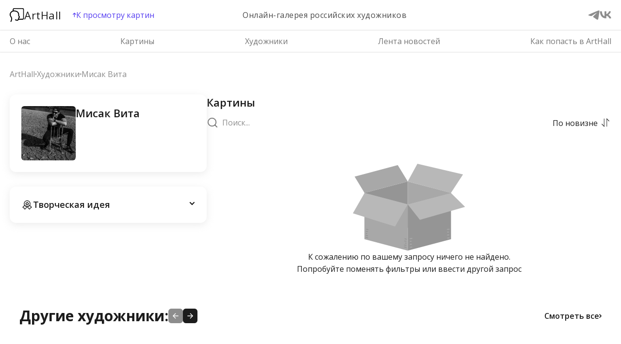

--- FILE ---
content_type: text/html; charset=utf-8
request_url: https://arthall.online/artists/vita
body_size: 19328
content:
<!doctype html>
<html data-n-head-ssr>

<head >
  <meta data-n-head="ssr" charset="utf-8"><meta data-n-head="ssr" name="viewport" content="width=device-width, initial-scale=1"><meta data-n-head="ssr" name="format-detection" content="telephone=no"><meta data-n-head="ssr" name="format-detection" content="address=no"><meta data-n-head="ssr" name="HandheldFriendly" content="true"><meta data-n-head="ssr" name="X-UA-Compatible" content="ie=edge"><meta data-n-head="ssr" name="og:locale" content="ru_RU"><meta data-n-head="ssr" name="og:site_name" content="ArtHall.online"><meta data-n-head="ssr" name="og:image" content="https://arthall.online/ogImage.jpg"><meta data-n-head="ssr" name="og:type" content="website"><meta data-n-head="ssr" name="apple-mobile-web-app-title" content="ArtHall"><meta data-n-head="ssr" data-hid="og:title" name="og:title" content="Мисак Вита - художник: биография, выставки, картины - купить картину"><meta data-n-head="ssr" data-hid="og:description" name="og:description" content=""><meta data-n-head="ssr" data-hid="description" name="description" content=""><meta data-n-head="ssr" data-hid="og:url" name="og:url" content="https://arthall.online/artists/vita?page=0"><title>Мисак Вита - художник: биография, выставки, картины - купить картину</title><link data-n-head="ssr" rel="icon" type="image/x-icon" href="/favicon.ico"><link data-n-head="ssr" rel="icon" type="image/png" href="/favicon-96x96.png" sizes="96x96"><link data-n-head="ssr" rel="icon" type="image/svg+xml" href="/favicon.svg"><link data-n-head="ssr" rel="shortcut icon" href="/favicon.ico"><link data-n-head="ssr" rel="apple-touch-icon" sizes="180x180" href="/apple-touch-icon.png"><link data-n-head="ssr" rel="manifest" href="/site.webmanifest"><link data-n-head="ssr" rel="stylesheet" href="https://fonts.googleapis.com/css2?family=Golos+Text:wght@400..900&amp;display=swap"><script data-n-head="ssr" data-hid="gtm-script">if(!window._gtm_init){window._gtm_init=1;(function(w,n,d,m,e,p){w[d]=(w[d]==1||n[d]=='yes'||n[d]==1||n[m]==1||(w[e]&&w[e][p]&&w[e][p]()))?1:0})(window,navigator,'doNotTrack','msDoNotTrack','external','msTrackingProtectionEnabled');(function(w,d,s,l,x,y){w[x]={};w._gtm_inject=function(i){if(w.doNotTrack||w[x][i])return;w[x][i]=1;w[l]=w[l]||[];w[l].push({'gtm.start':new Date().getTime(),event:'gtm.js'});var f=d.getElementsByTagName(s)[0],j=d.createElement(s);j.async=true;j.src='https://www.googletagmanager.com/gtm.js?id='+i;f.parentNode.insertBefore(j,f);}})(window,document,'script','dataLayer','_gtm_ids','_gtm_inject')}</script><link rel="preload" href="/_nuxt/58d7d10.js" as="script"><link rel="preload" href="/_nuxt/61b102d.js" as="script"><link rel="preload" href="/_nuxt/css/4dc9360.css" as="style"><link rel="preload" href="/_nuxt/bf6704b.js" as="script"><link rel="preload" href="/_nuxt/css/e3d37b3.css" as="style"><link rel="preload" href="/_nuxt/a75ea27.js" as="script"><link rel="preload" href="/_nuxt/css/aa4bcfb.css" as="style"><link rel="preload" href="/_nuxt/d74ab3a.js" as="script"><link rel="preload" href="/_nuxt/a99d3f9.js" as="script"><link rel="preload" href="/_nuxt/css/69f09c0.css" as="style"><link rel="preload" href="/_nuxt/073eea8.js" as="script"><link rel="preload" href="/_nuxt/css/aa5ec4e.css" as="style"><link rel="preload" href="/_nuxt/32e622a.js" as="script"><link rel="preload" href="/_nuxt/css/e33b9da.css" as="style"><link rel="preload" href="/_nuxt/e983eea.js" as="script"><link rel="stylesheet" href="/_nuxt/css/4dc9360.css"><link rel="stylesheet" href="/_nuxt/css/e3d37b3.css"><link rel="stylesheet" href="/_nuxt/css/aa4bcfb.css"><link rel="stylesheet" href="/_nuxt/css/69f09c0.css"><link rel="stylesheet" href="/_nuxt/css/aa5ec4e.css"><link rel="stylesheet" href="/_nuxt/css/e33b9da.css">
  <!--Google-Analytics-start -->
  <script>
    window.dataLayer = window.dataLayer || [];
    window.gtag = function gtag() { window.dataLayer.push(arguments); }
    gtag('js', new Date());

    gtag('config', 'UA-187763789-1');
  </script>
  <!--Google-Analytics-end -->
    <!-- Yandex.Metrika counter -->
    <script type="text/javascript">
      (function (m, e, t, r, i, k, a) {
        m[i] = m[i] || function () { (m[i].a = m[i].a || []).push(arguments) };
        m[i].l = 1 * new Date();
        for (var j = 0; j < document.scripts.length; j++) { if (document.scripts[j].src === r) { return; } }
        k = e.createElement(t), a = e.getElementsByTagName(t)[0], k.async = 1, k.src = r, a.parentNode.insertBefore(k, a)
      })
        (window, document, "script", "https://mc.yandex.ru/metrika/tag.js", "ym");
  
      ym(98147137, "init", {
        clickmap: true,
        trackLinks: true,
        accurateTrackBounce: true,
        webvisor: true
      });
    </script>
    <noscript>
      <div><img src="https://mc.yandex.ru/watch/98147137" style="position:absolute; left:-9999px;" alt=""></div>
    </noscript>
    <!-- /Yandex.Metrika counter -->
</head>

<body >
  <noscript data-n-head="ssr" data-hid="gtm-noscript" data-pbody="true"></noscript><div data-server-rendered="true" id="__nuxt"><!----><div id="__layout"><div class="main-page" data-v-f2bd7e88><div id="paintings" class="carousel__wrapper" style="display:none;" data-v-3ce542b0 data-v-f2bd7e88 data-v-f2bd7e88><div class="carousel__info-layer" data-v-3ce542b0><div class="menu --pc" data-v-4191d993 data-v-3ce542b0><button class="menu__activator" data-v-4191d993><div class="carousel__settings" data-v-4191d993 data-v-3ce542b0><img src="[data-uri]" alt="settings" class="carousel__settings-img" data-v-4191d993 data-v-3ce542b0></div></button> <div class="menu__wrapper" style="display:none;" data-v-4191d993 data-v-4191d993></div> <div class="menu__content" style="display:none;" data-v-4191d993 data-v-4191d993><button class="menu__exit" data-v-4191d993><img src="[data-uri]" alt="cross" data-v-4191d993></button> <div class="menu__header" data-v-4191d993><img src="/_nuxt/img/logo-black-with-text.aa75538.svg" alt="full-logo" data-v-4191d993> <span class="--mob" data-v-4191d993>Онлайн-галерея российских художников</span></div> <nav class="menu__links" data-v-4191d993><a rel="canonical" href="/about-us" class="menu__link" data-v-4191d993>О нас</a> <a rel="canonical" href="/artworks" class="menu__link" data-v-4191d993>Картины</a> <a rel="canonical" href="/artists" class="menu__link" data-v-4191d993>Художники</a> <a rel="canonical" href="/news" class="menu__link" data-v-4191d993>Лента новостей</a> <a rel="canonical" href="/join-arthall" class="menu__link" data-v-4191d993>Как попасть в ArtHall</a></nav> <nav class="socials --mob" style="gap:22px;" data-v-d1904f0c data-v-4191d993><a href="https://t.me/gallery_arthall" style="width:30px;height:30px;" data-v-d1904f0c><img src="/_nuxt/img/telegram.fe18eea.svg" data-v-d1904f0c></a> <a href="https://vk.com/club229213433" style="width:30px;height:30px;" data-v-d1904f0c><img src="/_nuxt/img/vk.4c91114.svg" data-v-d1904f0c></a></nav></div></div> <div class="carousel__title" data-v-3ce542b0><div class="carousel__logo" data-v-3ce542b0><img src="/_nuxt/img/logo-black.6f3368f.svg" alt="logo" width="80" height="80" data-v-3ce542b0> <span data-v-3ce542b0>ArtHall</span></div> <div class="carousel__desc" data-v-3ce542b0><div data-v-3ce542b0>онлайн-галерея</div> <div data-v-3ce542b0>российских художников</div></div></div> <button class="carousel__to-page" data-v-3ce542b0><img src="[data-uri]" alt="arrow-down" data-v-3ce542b0> <span data-v-3ce542b0>Каталог картин</span></button></div> <section class="carousel" data-v-3ce542b0><div class="carousel__columns global-container" data-v-3ce542b0><div class="column carousel__column carousel__column--first --pc" data-v-939a829c data-v-3ce542b0></div> <div class="column carousel__column carousel__column--second --pc" data-v-939a829c data-v-3ce542b0></div> <div class="column carousel__column carousel__column--third --pc" data-v-939a829c data-v-3ce542b0></div> <div class="column carousel__column --mob" data-v-939a829c data-v-3ce542b0></div> <div class="carousel__bg" data-v-3ce542b0><div class="column carousel__bg-column --pc" data-v-939a829c data-v-3ce542b0></div> <div class="column carousel__bg-column --pc" data-v-939a829c data-v-3ce542b0></div> <div class="column carousel__bg-column --pc" data-v-939a829c data-v-3ce542b0></div> <div class="column carousel__bg-column --mob" data-v-939a829c data-v-3ce542b0></div></div></div></section></div> <div class="layout" data-v-f2bd7e88><header class="header main-page__header" data-v-7c9d1eb6 data-v-f2bd7e88 data-v-f2bd7e88><div class="header__info global-container" data-v-7c9d1eb6><a href="/main" class="header__logo" data-v-7c9d1eb6><img src="/_nuxt/img/logo-black.6f3368f.svg" data-v-7c9d1eb6> <span data-v-7c9d1eb6>ArtHall</span></a> <div class="header__custom-link" data-v-7c9d1eb6><button class="main-page__to-gallery" data-v-7c9d1eb6 data-v-f2bd7e88><img src="[data-uri]" alt="arrow" data-v-7c9d1eb6 data-v-f2bd7e88> <div data-v-7c9d1eb6 data-v-f2bd7e88><span class="--pc --text-xs" data-v-7c9d1eb6 data-v-f2bd7e88>К просмотру картин</span> <span class="--mob --text-xs" data-v-7c9d1eb6 data-v-f2bd7e88>Картины</span></div></button></div> <div class="header__title" data-v-7c9d1eb6>
      Онлайн-галерея российских художников
    </div> <nav class="socials --pc" style="gap:15px;" data-v-d1904f0c data-v-7c9d1eb6><a href="https://t.me/gallery_arthall" style="width:24px;height:24px;" data-v-d1904f0c><img src="/_nuxt/img/telegram.fe18eea.svg" data-v-d1904f0c></a> <a href="https://vk.com/club229213433" style="width:24px;height:24px;" data-v-d1904f0c><img src="/_nuxt/img/vk.4c91114.svg" data-v-d1904f0c></a></nav> <div class="menu --mob" data-v-4191d993 data-v-7c9d1eb6><button class="menu__activator" data-v-4191d993><img width="26" height="26" src="/_nuxt/img/burger-menu.e603d87.svg" alt="menu" class="header__activator" data-v-4191d993 data-v-7c9d1eb6></button> <div class="menu__wrapper" style="display:none;" data-v-4191d993 data-v-4191d993></div> <div class="menu__content" style="display:none;" data-v-4191d993 data-v-4191d993><button class="menu__exit" data-v-4191d993><img src="[data-uri]" alt="cross" data-v-4191d993></button> <div class="menu__header" data-v-4191d993><img src="/_nuxt/img/logo-black-with-text.aa75538.svg" alt="full-logo" data-v-4191d993> <span class="--mob" data-v-4191d993>Онлайн-галерея российских художников</span></div> <nav class="menu__links" data-v-4191d993><a rel="canonical" href="/about-us" class="menu__link" data-v-4191d993>О нас</a> <a rel="canonical" href="/artworks" class="menu__link" data-v-4191d993>Картины</a> <a rel="canonical" href="/artists" class="menu__link" data-v-4191d993>Художники</a> <a rel="canonical" href="/news" class="menu__link" data-v-4191d993>Лента новостей</a> <a rel="canonical" href="/join-arthall" class="menu__link" data-v-4191d993>Как попасть в ArtHall</a></nav> <nav class="socials --mob" style="gap:22px;" data-v-d1904f0c data-v-4191d993><a href="https://t.me/gallery_arthall" style="width:30px;height:30px;" data-v-d1904f0c><img src="/_nuxt/img/telegram.fe18eea.svg" data-v-d1904f0c></a> <a href="https://vk.com/club229213433" style="width:30px;height:30px;" data-v-d1904f0c><img src="/_nuxt/img/vk.4c91114.svg" data-v-d1904f0c></a></nav></div></div></div> <div class="header__links-wrapper --pc" data-v-7c9d1eb6><nav class="header__links global-container" data-v-7c9d1eb6><a href="/about-us" rel="canonical" data-v-7c9d1eb6>
        О нас
      </a> <a href="/artworks" rel="canonical" data-v-7c9d1eb6>
        Картины
      </a> <a href="/artists" rel="canonical" class="nuxt-link-active" data-v-7c9d1eb6>
        Художники
      </a> <a href="/news" rel="canonical" data-v-7c9d1eb6>
        Лента новостей
      </a> <a href="/join-arthall" rel="canonical" data-v-7c9d1eb6>
        Как попасть в ArtHall
      </a></nav></div></header> <div class="--transition layout__bottom" style="display:;" data-v-f2bd7e88><nav class="global-container breadcrumbs__wrapper layout__breadcrumbs" data-v-2939f7fe data-v-f2bd7e88><ul itemscope="itemscope" itemtype="https://schema.org/BreadcrumbList" class="breadcrumbs" data-v-2939f7fe><li itemprop="itemListElement" itemscope="itemscope" itemtype="https://schema.org/ListItem" data-v-2939f7fe><a itemprop="item" href="/main" data-v-2939f7fe><span itemprop="name" data-v-2939f7fe>
          ArtHall
        </span></a> <meta itemprop="position" content="1" data-v-2939f7fe></li><li itemprop="itemListElement" itemscope="itemscope" itemtype="https://schema.org/ListItem" data-v-2939f7fe><a itemprop="item" href="https://arthall.online/artists/" data-v-2939f7fe><span itemprop="name" data-v-2939f7fe>
          Художники
        </span></a> <meta itemprop="position" content="2" data-v-2939f7fe></li><li itemprop="itemListElement" itemscope="itemscope" itemtype="https://schema.org/ListItem" data-v-2939f7fe><a itemprop="item" href="https://arthall.online/artists/vita/" class="--disabled" data-v-2939f7fe><span itemprop="name" data-v-2939f7fe>
          Мисак Вита
        </span></a> <meta itemprop="position" content="3" data-v-2939f7fe></li></ul></nav> <div class="layout__content" data-v-f2bd7e88><div class="page__wrapper" data-v-06835125 data-v-f2bd7e88><div class="page global-container" data-v-06835125><div class="page__main" data-v-06835125><div class="page__sidebar-wrapper" data-v-06835125><div class="page__sidebar" data-v-06835125><div class="info card" data-v-06835125><div class="info__avatar" data-v-06835125><img src="/storage/images/preview_photo1602866518.5068.jpg" alt="avatar" data-v-06835125></div> <ul class="info__about" data-v-06835125><li data-v-06835125>
                Мисак Вита
              </li> <!----> <!----> <!----></ul></div> <ul class="dropdowns info__dropdowns" data-v-09d74f4f data-v-06835125><li data-v-09d74f4f><div data-v-0c5ebd28 data-v-09d74f4f><div class="dropdown__wrapper element" data-v-6626ef33 data-v-0c5ebd28><label class="dropdown" data-v-6626ef33><div class="dropdown__header" data-v-6626ef33><input autocomplete="off" type="checkbox" data-v-6626ef33> <span class="dropdown__title" data-v-6626ef33><div class="element-header" data-v-6626ef33 data-v-0c5ebd28><div class="element-image" data-v-6626ef33 data-v-0c5ebd28><div class="icon --path-stroke --g-fill" style="width:24px;height:24px;min-width:24px;min-height:24px;--color:#1C1C1C;" data-v-f9a3deaa data-v-71c1ee9a data-v-0c5ebd28><svg width="24" height="25" viewBox="0 0 24 25" fill="none" xmlns="http://www.w3.org/2000/svg" data-v-f9a3deaa data-v-71c1ee9a><path d="M19 9.5C19 10.95 18.57 12.28 17.83 13.39C16.75 14.99 15.04 16.12 13.05 16.41C12.71 16.47 12.36 16.5 12 16.5C11.64 16.5 11.29 16.47 10.95 16.41C8.96 16.12 7.25 14.99 6.17 13.39C5.43 12.28 5 10.95 5 9.5C5 5.63 8.13 2.5 12 2.5C15.87 2.5 19 5.63 19 9.5Z" stroke="#1C1C1C" stroke-width="1.5" stroke-linecap="round" stroke-linejoin="round" data-v-f9a3deaa data-v-71c1ee9a></path> <path d="M21.2491 18.9699L19.5991 19.3599C19.2291 19.4499 18.9391 19.7299 18.8591 20.0999L18.5091 21.5699C18.3191 22.3699 17.2991 22.6099 16.7691 21.9799L11.9991 16.4999L7.2291 21.9899C6.6991 22.6199 5.6791 22.3799 5.4891 21.5799L5.1391 20.1099C5.0491 19.7399 4.7591 19.4499 4.3991 19.3699L2.7491 18.9799C1.9891 18.7999 1.7191 17.8499 2.2691 17.2999L6.1691 13.3999C7.2491 14.9999 8.9591 16.1299 10.9491 16.4199C11.2891 16.4799 11.6391 16.5099 11.9991 16.5099C12.3591 16.5099 12.7091 16.4799 13.0491 16.4199C15.0391 16.1299 16.7491 14.9999 17.8291 13.3999L21.7291 17.2999C22.2791 17.8399 22.0091 18.7899 21.2491 18.9699Z" stroke="#1C1C1C" stroke-width="1.5" stroke-linecap="round" stroke-linejoin="round" data-v-f9a3deaa data-v-71c1ee9a></path> <path d="M12.58 6.48L13.17 7.65999C13.25 7.81999 13.46 7.98 13.65 8.01L14.72 8.18999C15.4 8.29999 15.56 8.8 15.07 9.29L14.24 10.12C14.1 10.26 14.02 10.53 14.07 10.73L14.31 11.76C14.5 12.57 14.07 12.89 13.35 12.46L12.35 11.87C12.17 11.76 11.87 11.76 11.69 11.87L10.69 12.46C9.96997 12.88 9.53997 12.57 9.72997 11.76L9.96997 10.73C10.01 10.54 9.93997 10.26 9.79997 10.12L8.96997 9.29C8.47997 8.8 8.63997 8.30999 9.31997 8.18999L10.39 8.01C10.57 7.98 10.78 7.81999 10.86 7.65999L11.45 6.48C11.74 5.84 12.26 5.84 12.58 6.48Z" stroke="#1C1C1C" stroke-width="1.5" stroke-linecap="round" stroke-linejoin="round" data-v-f9a3deaa data-v-71c1ee9a></path></svg></div></div> <span class="element-text --text semi-bold" data-v-6626ef33 data-v-0c5ebd28>Творческая идея</span></div></span> <div class="dropdown__arrow" data-v-6626ef33></div></div></label> <div class="dropdown__content" style="display:none;" data-v-6626ef33><span class="--text-sm" data-v-6626ef33 data-v-0c5ebd28><ul class="dropdowns__list" data-v-6626ef33 data-v-09d74f4f><li data-v-6626ef33 data-v-09d74f4f><p class="--small-title dropdowns__title" data-v-6626ef33 data-v-09d74f4f>
                Концепция творчества
              </p> <p class="dropdowns__concept --text-sm" data-v-6626ef33 data-v-09d74f4f>Художник Мисак Чолокян (Мisak Vita) яркий представитель современной живописи. Родился в 1976 году в Краснодаре. 

Закончил училище имени И.Е. Репина, начинал с пейзажной живописи, постепенно усложняя ее; в поиске сути вещей пришел к беспредметному искусству, или искусству «среды». 

На сегодняшний день Мисак испытывает возможности и границы самых разных техник и материалов. Может даже показаться, что мастер работает спонтанно, повинуясь первому импульсу. Тем не менее, тщательно проработанная структура серийных мотивов, его знаменитых докультурных ландшафтов, импровизаций и имитаций, говорит об обратном, производят впечатление сделанности, при внешней зыбкости образа. Это прослеживается во многих сериях полотен Чолокяна, на которых форма растворяется или проявляется в хаосе среды, а потом вновь исчезает, активно воздействуя на зрителя, приводя его в «чувство вибрации» с живописью, неся в себе целую гамму ощущений и чувств от соприкосновения с некой новой культурной средой.

В этом взаимодействии зрителя и художника происходит процесс адаптации маргинального сознания современного человека к условиям классики. Мисак Чолокян признанный авторитетный мастер современной живописи Юга России.</p></li> <!----> <!----></ul> <!----></span></div></div></div></li></ul></div></div> <div class="page__catalog" data-v-06835125><div class="catalog artist-catalog" data-v-b6bb5bc0 data-v-06835125><!----> <!----> <div class="catalog__filters --base-bottom-margin" data-v-b6bb5bc0><span class="--subtitle" data-v-b6bb5bc0 data-v-06835125>Картины</span> <div class="catalog__filters-wrapper" data-v-b6bb5bc0><div class="catalog__filters-main --mr-auto" data-v-b6bb5bc0><!----> <div class="base-input__wrap catalog__filters-input" data-v-b6bb5bc0><!----> <div class="base-input__inner"><label class="base-input__main"><div><div class="icon --path-stroke --g-fill" style="width:24px;height:24px;min-width:24px;min-height:24px;--color:rgba(28,28,28,.6);" data-v-f9a3deaa data-v-29779356 data-v-b6bb5bc0><svg width="24" height="24" viewBox="0 0 24 24" fill="none" xmlns="http://www.w3.org/2000/svg" data-v-f9a3deaa data-v-29779356><path d="M10.9722 19.9282C15.9233 19.9282 19.937 15.9145 19.937 10.9634C19.937 6.01223 15.9233 1.99854 10.9722 1.99854C6.02102 1.99854 2.00732 6.01223 2.00732 10.9634C2.00732 15.9145 6.02102 19.9282 10.9722 19.9282Z" stroke="#1C1C1C" stroke-width="2" stroke-linecap="round" stroke-linejoin="round" data-v-f9a3deaa data-v-29779356></path> <path d="M22.0083 22L17.8677 17.8594" stroke="#1C1C1C" stroke-width="2" stroke-linecap="round" stroke-linejoin="round" data-v-f9a3deaa data-v-29779356></path></svg></div></div> <input id="" type="text" autocomplete="off" placeholder="Поиск..." inputmode="" value="" class="base-input --no-border --padding-left"></label> <!----></div></div></div> <div class="base-input__wrap catalog__filters-select --column" data-v-2a73e2c6 data-v-b6bb5bc0><!----> <div class="base-input__inner" data-v-2a73e2c6><label class="base-input__main" data-v-2a73e2c6><!----> <div dir="auto" class="v-select vs--single vs--unsearchable" data-v-2a73e2c6> <div id="vs674__combobox" role="combobox" aria-expanded="false" aria-owns="vs674__listbox" aria-label="Search for option" class="vs__dropdown-toggle"><div class="vs__selected-options"><span class="vs__selected"><span class="option option__active" data-v-2a73e2c6>
            По новизне
          </span> <!----></span> <input readonly="readonly" aria-autocomplete="list" aria-labelledby="vs674__combobox" aria-controls="vs674__listbox" type="search" autocomplete="off" value="" class="vs__search"></div> <div class="vs__actions"><button type="button" title="Clear Selected" aria-label="Clear Selected" class="vs__clear"><div class="icon --path-stroke --path-fill --g-fill" style="width:16px;height:16px;min-width:16px;min-height:16px;--color:#292929;" data-v-f9a3deaa data-v-bf1f7bd6><svg width="9" height="10" viewBox="0 0 9 10" fill="none" xmlns="http://www.w3.org/2000/svg" data-v-f9a3deaa data-v-bf1f7bd6><path d="M1 8.5L4.5 5M8 1.5L4.5 5M4.5 5L1 1.5L8 8.5" stroke="#1C1C1C" stroke-width="1.5" stroke-linecap="round" stroke-linejoin="round" data-v-f9a3deaa data-v-bf1f7bd6></path></svg></div></button> <svg xmlns="http://www.w3.org/2000/svg" width="14" height="10" role="presentation" class="vs__open-indicator"><path d="M9.211364 7.59931l4.48338-4.867229c.407008-.441854.407008-1.158247 0-1.60046l-.73712-.80023c-.407008-.441854-1.066904-.441854-1.474243 0L7 5.198617 2.51662.33139c-.407008-.441853-1.066904-.441853-1.474243 0l-.737121.80023c-.407008.441854-.407008 1.158248 0 1.600461l4.48338 4.867228L7 10l2.211364-2.40069z"></path></svg> <div class="vs__spinner" style="display:none;">Loading...</div></div></div> <ul id="vs674__listbox" role="listbox" style="display:none;visibility:hidden;"></ul> </div> <div data-v-2a73e2c6><div class="icon --path-stroke --path-fill --g-fill" style="width:24px;height:24px;min-width:24px;min-height:24px;--color:#292929;" data-v-f9a3deaa data-v-a189f82c data-v-b6bb5bc0><svg width="24" height="24" viewBox="0 0 24 24" fill="none" xmlns="http://www.w3.org/2000/svg" data-v-f9a3deaa data-v-a189f82c><path d="M9.01023 20.5L3.99023 15.49" stroke="#1C1C1C" stroke-width="1.3" stroke-miterlimit="10" stroke-linecap="round" stroke-linejoin="round" data-v-f9a3deaa data-v-a189f82c></path> <path d="M9.00977 3.5V20.5" stroke="#1C1C1C" stroke-width="1.3" stroke-miterlimit="10" stroke-linecap="round" stroke-linejoin="round" data-v-f9a3deaa data-v-a189f82c></path> <path d="M14.9902 3.5L20.0102 8.51" stroke="#1C1C1C" stroke-width="1.3" stroke-miterlimit="10" stroke-linecap="round" stroke-linejoin="round" data-v-f9a3deaa data-v-a189f82c></path> <path d="M14.9902 20.5V3.5" stroke="#1C1C1C" stroke-width="1.3" stroke-miterlimit="10" stroke-linecap="round" stroke-linejoin="round" data-v-f9a3deaa data-v-a189f82c></path></svg></div></div></label> <!----></div></div></div>   <!----></div> <div class="catalog__empty" data-v-b6bb5bc0><img src="/_nuxt/img/empty-box.3cdbccf.svg" alt="empty-box" data-v-b6bb5bc0> <span class="--text-sm" data-v-b6bb5bc0>
        К сожалению по вашему запросу ничего не найдено. Попробуйте поменять фильтры или ввести другой запрос
      </span></div> <div class="catalog__pagination" style="display:none;" data-v-b6bb5bc0><div class="pagination" data-v-0affeb94 data-v-b6bb5bc0><ul class="pagination__list" data-v-5b0c5060 data-v-0affeb94><!----> <li class="--arrow --disabled" data-v-5b0c5060><a href="https://arthall.online/artists/vita/?page=0" tabindex="-1" data-v-5b0c5060><div class="icon --path-stroke --path-fill --g-fill" style="width:7px;height:11px;min-width:7px;min-height:11px;--color:#292929;" data-v-f9a3deaa data-v-0e93a0d8 data-v-5b0c5060><svg width="6" height="10" viewBox="0 0 6 10" fill="none" xmlns="http://www.w3.org/2000/svg" data-v-f9a3deaa data-v-0e93a0d8><path fill-rule="evenodd" clip-rule="evenodd" d="M5.31098 1.01133C5.05895 0.733853 4.65032 0.733853 4.39829 1.01133L0.5 5.30322L4.39829 9.59511C4.65032 9.87259 5.05895 9.87259 5.31098 9.59511C5.56301 9.31764 5.56301 8.86776 5.31098 8.59028L2.32537 5.30322L5.31098 2.01617C5.56301 1.73869 5.56301 1.28881 5.31098 1.01133Z" fill="#1C1C1C" data-v-f9a3deaa data-v-0e93a0d8></path></svg></div></a></li>  <li class="--arrow --disabled" data-v-5b0c5060><a href="https://arthall.online/artists/vita/?page=2" tabindex="-1" data-v-5b0c5060><div class="icon --path-stroke --path-fill --g-fill" style="width:7px;height:11px;min-width:7px;min-height:11px;--color:#292929;transform:rotate(180deg);" data-v-f9a3deaa data-v-0e93a0d8 data-v-5b0c5060><svg width="6" height="10" viewBox="0 0 6 10" fill="none" xmlns="http://www.w3.org/2000/svg" data-v-f9a3deaa data-v-0e93a0d8><path fill-rule="evenodd" clip-rule="evenodd" d="M5.31098 1.01133C5.05895 0.733853 4.65032 0.733853 4.39829 1.01133L0.5 5.30322L4.39829 9.59511C4.65032 9.87259 5.05895 9.87259 5.31098 9.59511C5.56301 9.31764 5.56301 8.86776 5.31098 8.59028L2.32537 5.30322L5.31098 2.01617C5.56301 1.73869 5.56301 1.28881 5.31098 1.01133Z" fill="#1C1C1C" data-v-f9a3deaa data-v-0e93a0d8></path></svg></div></a></li> <!----></ul></div></div> <!----></div></div></div> <div class="carousel__wrapper global-container-no-pad --painting-carousel" data-v-121c555a data-v-06835125><div class="carousel" data-v-121c555a><div class="carousel__header" data-v-121c555a><div class="carousel__header-top" data-v-121c555a><div class="carousel__title" data-v-121c555a><div class="--title" data-v-121c555a>
            Другие художники:
          </div> <div class="carousel__buttons --pc" data-v-121c555a><button disabled="disabled" data-v-121c555a><img src="[data-uri]" alt="arrow" data-v-121c555a></button> <button class="--rotated" data-v-121c555a><img src="[data-uri]" alt="arrow" data-v-121c555a></button></div></div> <a href="/artists" class="link --pc" data-v-55ced3e9 data-v-121c555a><span class="link__label" data-v-55ced3e9><span class="link__default" data-v-55ced3e9>Смотреть все</span></span> <svg width="5" height="24" viewBox="0 0 5 8" fill="none" xmlns="http://www.w3.org/2000/svg" data-v-55ced3e9><path d="M1 1.05469L4 4.05469L1 7.05469" stroke="#1C1C1C" stroke-width="1.7" stroke-linecap="round" stroke-linejoin="round" data-v-55ced3e9></path></svg></a></div> <!----> <a href="/artists" class="link --mob" data-v-55ced3e9 data-v-121c555a><span class="link__label" data-v-55ced3e9><span class="link__default" data-v-55ced3e9>Смотреть все</span></span> <svg width="5" height="24" viewBox="0 0 5 8" fill="none" xmlns="http://www.w3.org/2000/svg" data-v-55ced3e9><path d="M1 1.05469L4 4.05469L1 7.05469" stroke="#1C1C1C" stroke-width="1.7" stroke-linecap="round" stroke-linejoin="round" data-v-55ced3e9></path></svg></a></div> <div class="carousel__section" data-v-121c555a><div class="carousel__swiper swiper-container" data-v-121c555a><div class="swiper-wrapper"><div lazy="true" loop="loop" class="carousel__slide swiper-slide --mobile" data-v-121c555a><a rel="canonical" href="/artists/kazanseva_aleksandra" class="artist-card painting-info__artist-card" data-v-13c8ff4d data-v-06835125><div class="artist-card_small-card" data-v-13c8ff4d><div class="artist-card_small-card_info" data-v-13c8ff4d><div class="artist-card_small-card_info__image" data-v-13c8ff4d><div class="image__wrapper" data-v-0770f369 data-v-13c8ff4d><img src="/storage/images/preview_1744034132.133.jpg" alt="avatar" class="image" data-v-0770f369></div></div> <div class="artist-card_small-card_info_main" data-v-13c8ff4d> <a href="/artists/kazanseva_aleksandra" class="link artist-card_small-card_info_main__name" data-v-55ced3e9 data-v-13c8ff4d><span class="link__label" data-v-55ced3e9><span class="--subtitle" data-v-55ced3e9 data-v-13c8ff4d>Казанцева Александра</span></span> <svg width="5" height="24" viewBox="0 0 5 8" fill="none" xmlns="http://www.w3.org/2000/svg" data-v-55ced3e9><path d="M1 1.05469L4 4.05469L1 7.05469" stroke="#1C1C1C" stroke-width="1.7" stroke-linecap="round" stroke-linejoin="round" data-v-55ced3e9></path></svg></a> <div class="artist-card_small-card_info_main__city" data-v-13c8ff4d><div class="icon --path-stroke" style="width:24px;height:24px;min-width:24px;min-height:24px;--color:#292929;" data-v-f9a3deaa data-v-64889f02 data-v-13c8ff4d><svg width="19" height="20" viewBox="0 0 19 20" fill="none" xmlns="http://www.w3.org/2000/svg" data-v-f9a3deaa data-v-64889f02><path d="M9.4993 11.1317C10.8634 11.1317 11.9693 10.0258 11.9693 8.66165C11.9693 7.29751 10.8634 6.19165 9.4993 6.19165C8.13515 6.19165 7.0293 7.29751 7.0293 8.66165C7.0293 10.0258 8.13515 11.1317 9.4993 11.1317Z" stroke="#1C1C1C" stroke-width="1.4" data-v-f9a3deaa data-v-64889f02></path> <path d="M2.86696 7.22117C4.42654 0.365337 14.5836 0.373254 16.1353 7.22909C17.0457 11.2508 13.9111 14.6549 11.7182 16.7608C10.1269 18.2966 8.6876 18.2966 7.08843 16.7608C4.90343 14.6549 1.95654 11.2428 2.86696 7.22117Z" stroke="#1C1C1C" stroke-width="1.4" data-v-f9a3deaa data-v-64889f02></path></svg></div> <span data-v-13c8ff4d>Новоуральск</span></div></div></div> <div class="artist-card_small-card__about" data-v-13c8ff4d>
      Работы Александры известны своими нежными текстурами, эмоциональной тонкостью и поэтическим символизмом. Александра считает, что процесс живописи это медитация:&quot; Чем меньше мыслей у меня возникает во время создания картин, тем больше я соединяюсь с сутью произведения &quot;. Этот интроспективный процесс приводит к появлению произведений искусства, которые побуждают зрителей размышлять над такими темами, как любовь, доброта, семья и более глубокие вопросы бытия.
Художественная миссия Александры ясна: привносить свет и смысл в жизнь других людей. &quot;Когда я вижу, что кто-то находит радость в созданной мной картине, я чувствую себя самым счастливым человеком на Земле&quot;- говорит она.
    </div></div></a></div><div lazy="true" loop="loop" class="carousel__slide swiper-slide --mobile" data-v-121c555a><a rel="canonical" href="/artists/ivanzova_elena" class="artist-card painting-info__artist-card" data-v-13c8ff4d data-v-06835125><div class="artist-card_small-card" data-v-13c8ff4d><div class="artist-card_small-card_info" data-v-13c8ff4d><div class="artist-card_small-card_info__image" data-v-13c8ff4d><div class="image__wrapper" data-v-0770f369 data-v-13c8ff4d><img src="/storage/images/preview_1744292004.5981.JPG" alt="avatar" class="image" data-v-0770f369></div></div> <div class="artist-card_small-card_info_main" data-v-13c8ff4d> <a href="/artists/ivanzova_elena" class="link artist-card_small-card_info_main__name" data-v-55ced3e9 data-v-13c8ff4d><span class="link__label" data-v-55ced3e9><span class="--subtitle" data-v-55ced3e9 data-v-13c8ff4d>Иванцова Елена</span></span> <svg width="5" height="24" viewBox="0 0 5 8" fill="none" xmlns="http://www.w3.org/2000/svg" data-v-55ced3e9><path d="M1 1.05469L4 4.05469L1 7.05469" stroke="#1C1C1C" stroke-width="1.7" stroke-linecap="round" stroke-linejoin="round" data-v-55ced3e9></path></svg></a> <div class="artist-card_small-card_info_main__city" data-v-13c8ff4d><div class="icon --path-stroke" style="width:24px;height:24px;min-width:24px;min-height:24px;--color:#292929;" data-v-f9a3deaa data-v-64889f02 data-v-13c8ff4d><svg width="19" height="20" viewBox="0 0 19 20" fill="none" xmlns="http://www.w3.org/2000/svg" data-v-f9a3deaa data-v-64889f02><path d="M9.4993 11.1317C10.8634 11.1317 11.9693 10.0258 11.9693 8.66165C11.9693 7.29751 10.8634 6.19165 9.4993 6.19165C8.13515 6.19165 7.0293 7.29751 7.0293 8.66165C7.0293 10.0258 8.13515 11.1317 9.4993 11.1317Z" stroke="#1C1C1C" stroke-width="1.4" data-v-f9a3deaa data-v-64889f02></path> <path d="M2.86696 7.22117C4.42654 0.365337 14.5836 0.373254 16.1353 7.22909C17.0457 11.2508 13.9111 14.6549 11.7182 16.7608C10.1269 18.2966 8.6876 18.2966 7.08843 16.7608C4.90343 14.6549 1.95654 11.2428 2.86696 7.22117Z" stroke="#1C1C1C" stroke-width="1.4" data-v-f9a3deaa data-v-64889f02></path></svg></div> <span data-v-13c8ff4d>Москва</span></div></div></div> <div class="artist-card_small-card__about" data-v-13c8ff4d>
      На творчество меня вдохновляет красота природы и человека. В своих картинах стараюсь запечатлеть прекрасные мгновенья, будь то закат, раскрывшийся цветок или мимолётный чей-то взгляд
    </div></div></a></div><div lazy="true" loop="loop" class="carousel__slide swiper-slide --mobile" data-v-121c555a><a rel="canonical" href="/artists/shipilov_sergey" class="artist-card painting-info__artist-card" data-v-13c8ff4d data-v-06835125><div class="artist-card_small-card" data-v-13c8ff4d><div class="artist-card_small-card_info" data-v-13c8ff4d><div class="artist-card_small-card_info__image" data-v-13c8ff4d><div class="image__wrapper" data-v-0770f369 data-v-13c8ff4d><img src="/storage/images/preview_1743618330.9054.jpg" alt="avatar" class="image" data-v-0770f369></div></div> <div class="artist-card_small-card_info_main" data-v-13c8ff4d> <a href="/artists/shipilov_sergey" class="link artist-card_small-card_info_main__name" data-v-55ced3e9 data-v-13c8ff4d><span class="link__label" data-v-55ced3e9><span class="--subtitle" data-v-55ced3e9 data-v-13c8ff4d>Шипилов Сергей Александрович</span></span> <svg width="5" height="24" viewBox="0 0 5 8" fill="none" xmlns="http://www.w3.org/2000/svg" data-v-55ced3e9><path d="M1 1.05469L4 4.05469L1 7.05469" stroke="#1C1C1C" stroke-width="1.7" stroke-linecap="round" stroke-linejoin="round" data-v-55ced3e9></path></svg></a> <div class="artist-card_small-card_info_main__city" data-v-13c8ff4d><div class="icon --path-stroke" style="width:24px;height:24px;min-width:24px;min-height:24px;--color:#292929;" data-v-f9a3deaa data-v-64889f02 data-v-13c8ff4d><svg width="19" height="20" viewBox="0 0 19 20" fill="none" xmlns="http://www.w3.org/2000/svg" data-v-f9a3deaa data-v-64889f02><path d="M9.4993 11.1317C10.8634 11.1317 11.9693 10.0258 11.9693 8.66165C11.9693 7.29751 10.8634 6.19165 9.4993 6.19165C8.13515 6.19165 7.0293 7.29751 7.0293 8.66165C7.0293 10.0258 8.13515 11.1317 9.4993 11.1317Z" stroke="#1C1C1C" stroke-width="1.4" data-v-f9a3deaa data-v-64889f02></path> <path d="M2.86696 7.22117C4.42654 0.365337 14.5836 0.373254 16.1353 7.22909C17.0457 11.2508 13.9111 14.6549 11.7182 16.7608C10.1269 18.2966 8.6876 18.2966 7.08843 16.7608C4.90343 14.6549 1.95654 11.2428 2.86696 7.22117Z" stroke="#1C1C1C" stroke-width="1.4" data-v-f9a3deaa data-v-64889f02></path></svg></div> <span data-v-13c8ff4d>Москва</span></div></div></div> <div class="artist-card_small-card__about" data-v-13c8ff4d>
      Пишу картины для того чтобы каждый нашел себя в моих работах, что бы свои эмоции пришли к умиротворению, созерцанию прекрасного, увидеть отражения других эпох и современности, уйти от стресса от городской жизни.
    </div></div></a></div><div lazy="true" loop="loop" class="carousel__slide swiper-slide --mobile" data-v-121c555a><a rel="canonical" href="/artists/yarkovaya_tatjana" class="artist-card painting-info__artist-card" data-v-13c8ff4d data-v-06835125><div class="artist-card_small-card" data-v-13c8ff4d><div class="artist-card_small-card_info" data-v-13c8ff4d><div class="artist-card_small-card_info__image" data-v-13c8ff4d><div class="image__wrapper" data-v-0770f369 data-v-13c8ff4d><img src="/storage/images/preview_1743272946.8197.jpg" alt="avatar" class="image" data-v-0770f369></div></div> <div class="artist-card_small-card_info_main" data-v-13c8ff4d> <a href="/artists/yarkovaya_tatjana" class="link artist-card_small-card_info_main__name" data-v-55ced3e9 data-v-13c8ff4d><span class="link__label" data-v-55ced3e9><span class="--subtitle" data-v-55ced3e9 data-v-13c8ff4d>Ярковая Татьяна</span></span> <svg width="5" height="24" viewBox="0 0 5 8" fill="none" xmlns="http://www.w3.org/2000/svg" data-v-55ced3e9><path d="M1 1.05469L4 4.05469L1 7.05469" stroke="#1C1C1C" stroke-width="1.7" stroke-linecap="round" stroke-linejoin="round" data-v-55ced3e9></path></svg></a> <div class="artist-card_small-card_info_main__city" data-v-13c8ff4d><div class="icon --path-stroke" style="width:24px;height:24px;min-width:24px;min-height:24px;--color:#292929;" data-v-f9a3deaa data-v-64889f02 data-v-13c8ff4d><svg width="19" height="20" viewBox="0 0 19 20" fill="none" xmlns="http://www.w3.org/2000/svg" data-v-f9a3deaa data-v-64889f02><path d="M9.4993 11.1317C10.8634 11.1317 11.9693 10.0258 11.9693 8.66165C11.9693 7.29751 10.8634 6.19165 9.4993 6.19165C8.13515 6.19165 7.0293 7.29751 7.0293 8.66165C7.0293 10.0258 8.13515 11.1317 9.4993 11.1317Z" stroke="#1C1C1C" stroke-width="1.4" data-v-f9a3deaa data-v-64889f02></path> <path d="M2.86696 7.22117C4.42654 0.365337 14.5836 0.373254 16.1353 7.22909C17.0457 11.2508 13.9111 14.6549 11.7182 16.7608C10.1269 18.2966 8.6876 18.2966 7.08843 16.7608C4.90343 14.6549 1.95654 11.2428 2.86696 7.22117Z" stroke="#1C1C1C" stroke-width="1.4" data-v-f9a3deaa data-v-64889f02></path></svg></div> <span data-v-13c8ff4d>Старый Оскол</span></div></div></div> <div class="artist-card_small-card__about" data-v-13c8ff4d>
      Пишу в стиле имрессионизма, академизма. Излюбленные жанры: натюрморт и пейзаж.
    </div></div></a></div><div lazy="true" loop="loop" class="carousel__slide swiper-slide --mobile" data-v-121c555a><a rel="canonical" href="/artists/polyatinskaya_diana" class="artist-card painting-info__artist-card" data-v-13c8ff4d data-v-06835125><div class="artist-card_small-card" data-v-13c8ff4d><div class="artist-card_small-card_info" data-v-13c8ff4d><div class="artist-card_small-card_info__image" data-v-13c8ff4d><div class="image__wrapper" data-v-0770f369 data-v-13c8ff4d><img src="/storage/images/preview_1743237629.3738.jpeg" alt="avatar" class="image" data-v-0770f369></div></div> <div class="artist-card_small-card_info_main" data-v-13c8ff4d> <a href="/artists/polyatinskaya_diana" class="link artist-card_small-card_info_main__name" data-v-55ced3e9 data-v-13c8ff4d><span class="link__label" data-v-55ced3e9><span class="--subtitle" data-v-55ced3e9 data-v-13c8ff4d>Полятинская Диана</span></span> <svg width="5" height="24" viewBox="0 0 5 8" fill="none" xmlns="http://www.w3.org/2000/svg" data-v-55ced3e9><path d="M1 1.05469L4 4.05469L1 7.05469" stroke="#1C1C1C" stroke-width="1.7" stroke-linecap="round" stroke-linejoin="round" data-v-55ced3e9></path></svg></a> <div class="artist-card_small-card_info_main__city" data-v-13c8ff4d><div class="icon --path-stroke" style="width:24px;height:24px;min-width:24px;min-height:24px;--color:#292929;" data-v-f9a3deaa data-v-64889f02 data-v-13c8ff4d><svg width="19" height="20" viewBox="0 0 19 20" fill="none" xmlns="http://www.w3.org/2000/svg" data-v-f9a3deaa data-v-64889f02><path d="M9.4993 11.1317C10.8634 11.1317 11.9693 10.0258 11.9693 8.66165C11.9693 7.29751 10.8634 6.19165 9.4993 6.19165C8.13515 6.19165 7.0293 7.29751 7.0293 8.66165C7.0293 10.0258 8.13515 11.1317 9.4993 11.1317Z" stroke="#1C1C1C" stroke-width="1.4" data-v-f9a3deaa data-v-64889f02></path> <path d="M2.86696 7.22117C4.42654 0.365337 14.5836 0.373254 16.1353 7.22909C17.0457 11.2508 13.9111 14.6549 11.7182 16.7608C10.1269 18.2966 8.6876 18.2966 7.08843 16.7608C4.90343 14.6549 1.95654 11.2428 2.86696 7.22117Z" stroke="#1C1C1C" stroke-width="1.4" data-v-f9a3deaa data-v-64889f02></path></svg></div> <span data-v-13c8ff4d>Якутск</span></div></div></div> <div class="artist-card_small-card__about" data-v-13c8ff4d>
      Каждая картина - это сочетание  контрастных цветов, стремление к гармонии. Смешивание техник и материалов создают произведения посылающие зрителям сигнал на личные размышления и поиска внутренней гармонии. Образы, фигуры, плавные линии смешивание техник возможность для игры воображения, способ спрятать ответ на скрытые автором видения мира и чувств. Зрителю дается возможность насладиться буйством красок, отвлечь свой разум от хаоса бытия.
    </div></div></a></div><div lazy="true" loop="loop" class="carousel__slide swiper-slide --mobile" data-v-121c555a><a rel="canonical" href="/artists/olga_pavlova" class="artist-card painting-info__artist-card" data-v-13c8ff4d data-v-06835125><div class="artist-card_small-card" data-v-13c8ff4d><div class="artist-card_small-card_info" data-v-13c8ff4d><div class="artist-card_small-card_info__image" data-v-13c8ff4d><div class="image__wrapper" data-v-0770f369 data-v-13c8ff4d><img src="/storage/images/preview_1742319082.1477.JPG" alt="avatar" class="image" data-v-0770f369></div></div> <div class="artist-card_small-card_info_main" data-v-13c8ff4d> <a href="/artists/olga_pavlova" class="link artist-card_small-card_info_main__name" data-v-55ced3e9 data-v-13c8ff4d><span class="link__label" data-v-55ced3e9><span class="--subtitle" data-v-55ced3e9 data-v-13c8ff4d>Ольга Павлова</span></span> <svg width="5" height="24" viewBox="0 0 5 8" fill="none" xmlns="http://www.w3.org/2000/svg" data-v-55ced3e9><path d="M1 1.05469L4 4.05469L1 7.05469" stroke="#1C1C1C" stroke-width="1.7" stroke-linecap="round" stroke-linejoin="round" data-v-55ced3e9></path></svg></a> <div class="artist-card_small-card_info_main__city" data-v-13c8ff4d><div class="icon --path-stroke" style="width:24px;height:24px;min-width:24px;min-height:24px;--color:#292929;" data-v-f9a3deaa data-v-64889f02 data-v-13c8ff4d><svg width="19" height="20" viewBox="0 0 19 20" fill="none" xmlns="http://www.w3.org/2000/svg" data-v-f9a3deaa data-v-64889f02><path d="M9.4993 11.1317C10.8634 11.1317 11.9693 10.0258 11.9693 8.66165C11.9693 7.29751 10.8634 6.19165 9.4993 6.19165C8.13515 6.19165 7.0293 7.29751 7.0293 8.66165C7.0293 10.0258 8.13515 11.1317 9.4993 11.1317Z" stroke="#1C1C1C" stroke-width="1.4" data-v-f9a3deaa data-v-64889f02></path> <path d="M2.86696 7.22117C4.42654 0.365337 14.5836 0.373254 16.1353 7.22909C17.0457 11.2508 13.9111 14.6549 11.7182 16.7608C10.1269 18.2966 8.6876 18.2966 7.08843 16.7608C4.90343 14.6549 1.95654 11.2428 2.86696 7.22117Z" stroke="#1C1C1C" stroke-width="1.4" data-v-f9a3deaa data-v-64889f02></path></svg></div> <span data-v-13c8ff4d>Москва, Обнинск</span></div></div></div> <div class="artist-card_small-card__about" data-v-13c8ff4d>
      Пленэрные работы или работы с натуры: пейзажи на натюрморты, выполненные акварелью или в графических техниках.

Член Московского союза художников, член Творческого союза художников России.
    </div></div></a></div><div lazy="true" loop="loop" class="carousel__slide swiper-slide --mobile" data-v-121c555a><a rel="canonical" href="/artists/chirkova_ekaterina" class="artist-card painting-info__artist-card" data-v-13c8ff4d data-v-06835125><div class="artist-card_small-card" data-v-13c8ff4d><div class="artist-card_small-card_info" data-v-13c8ff4d><div class="artist-card_small-card_info__image" data-v-13c8ff4d><div class="image__wrapper" data-v-0770f369 data-v-13c8ff4d><img src="/storage/images/preview_1742305546.552.jpg" alt="avatar" class="image" data-v-0770f369></div></div> <div class="artist-card_small-card_info_main" data-v-13c8ff4d> <a href="/artists/chirkova_ekaterina" class="link artist-card_small-card_info_main__name" data-v-55ced3e9 data-v-13c8ff4d><span class="link__label" data-v-55ced3e9><span class="--subtitle" data-v-55ced3e9 data-v-13c8ff4d>Чиркова Екатерина</span></span> <svg width="5" height="24" viewBox="0 0 5 8" fill="none" xmlns="http://www.w3.org/2000/svg" data-v-55ced3e9><path d="M1 1.05469L4 4.05469L1 7.05469" stroke="#1C1C1C" stroke-width="1.7" stroke-linecap="round" stroke-linejoin="round" data-v-55ced3e9></path></svg></a> <div class="artist-card_small-card_info_main__city" data-v-13c8ff4d><div class="icon --path-stroke" style="width:24px;height:24px;min-width:24px;min-height:24px;--color:#292929;" data-v-f9a3deaa data-v-64889f02 data-v-13c8ff4d><svg width="19" height="20" viewBox="0 0 19 20" fill="none" xmlns="http://www.w3.org/2000/svg" data-v-f9a3deaa data-v-64889f02><path d="M9.4993 11.1317C10.8634 11.1317 11.9693 10.0258 11.9693 8.66165C11.9693 7.29751 10.8634 6.19165 9.4993 6.19165C8.13515 6.19165 7.0293 7.29751 7.0293 8.66165C7.0293 10.0258 8.13515 11.1317 9.4993 11.1317Z" stroke="#1C1C1C" stroke-width="1.4" data-v-f9a3deaa data-v-64889f02></path> <path d="M2.86696 7.22117C4.42654 0.365337 14.5836 0.373254 16.1353 7.22909C17.0457 11.2508 13.9111 14.6549 11.7182 16.7608C10.1269 18.2966 8.6876 18.2966 7.08843 16.7608C4.90343 14.6549 1.95654 11.2428 2.86696 7.22117Z" stroke="#1C1C1C" stroke-width="1.4" data-v-f9a3deaa data-v-64889f02></path></svg></div> <span data-v-13c8ff4d>Москва</span></div></div></div> <div class="artist-card_small-card__about" data-v-13c8ff4d>
      Екатерина Чиркова, Москва, 1971 г.,  Москва- Художник, член ТСХР- Автор романа «Не знаю» (АСТ редакция Елены Шубиной, 2024 г.)Выставляться начала с 2016 года, активно – с 2023. Художественная практика для меня - возможность соединить все мои образования, опыт и чувство жизни. Мне близки эмоциональная напряженность содержания и острота экспрессионизма. Но для меня важно соединять драму с иронией, вносить в нее  жизнеутверждение и надежду.  Образование: - 2024 настоящее время Свободные мастерские ММОМА- 2015 МГАХИ им. В.И. Сурикова, отделение второго высшего образования- 2012 ВШЭ психфак магистратура- 1993 МГУ филфак- Работы находятся в частных коллекциях и галереях России.
    </div></div></a></div><div lazy="true" loop="loop" class="carousel__slide swiper-slide --mobile" data-v-121c555a><a rel="canonical" href="/artists/glindeman_denis" class="artist-card painting-info__artist-card" data-v-13c8ff4d data-v-06835125><div class="artist-card_small-card" data-v-13c8ff4d><div class="artist-card_small-card_info" data-v-13c8ff4d><div class="artist-card_small-card_info__image" data-v-13c8ff4d><div class="image__wrapper" data-v-0770f369 data-v-13c8ff4d><img src="" alt="avatar" class="image" data-v-0770f369></div></div> <div class="artist-card_small-card_info_main" data-v-13c8ff4d> <a href="/artists/glindeman_denis" class="link artist-card_small-card_info_main__name" data-v-55ced3e9 data-v-13c8ff4d><span class="link__label" data-v-55ced3e9><span class="--subtitle" data-v-55ced3e9 data-v-13c8ff4d>Глиндеман Денис</span></span> <svg width="5" height="24" viewBox="0 0 5 8" fill="none" xmlns="http://www.w3.org/2000/svg" data-v-55ced3e9><path d="M1 1.05469L4 4.05469L1 7.05469" stroke="#1C1C1C" stroke-width="1.7" stroke-linecap="round" stroke-linejoin="round" data-v-55ced3e9></path></svg></a> <div class="artist-card_small-card_info_main__city" data-v-13c8ff4d><div class="icon --path-stroke" style="width:24px;height:24px;min-width:24px;min-height:24px;--color:#292929;" data-v-f9a3deaa data-v-64889f02 data-v-13c8ff4d><svg width="19" height="20" viewBox="0 0 19 20" fill="none" xmlns="http://www.w3.org/2000/svg" data-v-f9a3deaa data-v-64889f02><path d="M9.4993 11.1317C10.8634 11.1317 11.9693 10.0258 11.9693 8.66165C11.9693 7.29751 10.8634 6.19165 9.4993 6.19165C8.13515 6.19165 7.0293 7.29751 7.0293 8.66165C7.0293 10.0258 8.13515 11.1317 9.4993 11.1317Z" stroke="#1C1C1C" stroke-width="1.4" data-v-f9a3deaa data-v-64889f02></path> <path d="M2.86696 7.22117C4.42654 0.365337 14.5836 0.373254 16.1353 7.22909C17.0457 11.2508 13.9111 14.6549 11.7182 16.7608C10.1269 18.2966 8.6876 18.2966 7.08843 16.7608C4.90343 14.6549 1.95654 11.2428 2.86696 7.22117Z" stroke="#1C1C1C" stroke-width="1.4" data-v-f9a3deaa data-v-64889f02></path></svg></div> <span data-v-13c8ff4d>Москва</span></div></div></div> <div class="artist-card_small-card__about" data-v-13c8ff4d>
      С раннего детства я люблю наблюдать за природными явлениями. Это увлечение и определило, мой интерес к пейзажу. Бесконечное разнообразие настроений окружающей природы остается для меня неиссякаемым источником вдохновения и размышлений о природе вещей в целом.
    </div></div></a></div><div lazy="true" loop="loop" class="carousel__slide swiper-slide --mobile" data-v-121c555a><a rel="canonical" href="/artists/markova_elena" class="artist-card painting-info__artist-card" data-v-13c8ff4d data-v-06835125><div class="artist-card_small-card" data-v-13c8ff4d><div class="artist-card_small-card_info" data-v-13c8ff4d><div class="artist-card_small-card_info__image" data-v-13c8ff4d><div class="image__wrapper" data-v-0770f369 data-v-13c8ff4d><img src="/storage/images/preview_1742147066.0274.jpg" alt="avatar" class="image" data-v-0770f369></div></div> <div class="artist-card_small-card_info_main" data-v-13c8ff4d> <a href="/artists/markova_elena" class="link artist-card_small-card_info_main__name" data-v-55ced3e9 data-v-13c8ff4d><span class="link__label" data-v-55ced3e9><span class="--subtitle" data-v-55ced3e9 data-v-13c8ff4d>Маркова Елена</span></span> <svg width="5" height="24" viewBox="0 0 5 8" fill="none" xmlns="http://www.w3.org/2000/svg" data-v-55ced3e9><path d="M1 1.05469L4 4.05469L1 7.05469" stroke="#1C1C1C" stroke-width="1.7" stroke-linecap="round" stroke-linejoin="round" data-v-55ced3e9></path></svg></a> <div class="artist-card_small-card_info_main__city" data-v-13c8ff4d><div class="icon --path-stroke" style="width:24px;height:24px;min-width:24px;min-height:24px;--color:#292929;" data-v-f9a3deaa data-v-64889f02 data-v-13c8ff4d><svg width="19" height="20" viewBox="0 0 19 20" fill="none" xmlns="http://www.w3.org/2000/svg" data-v-f9a3deaa data-v-64889f02><path d="M9.4993 11.1317C10.8634 11.1317 11.9693 10.0258 11.9693 8.66165C11.9693 7.29751 10.8634 6.19165 9.4993 6.19165C8.13515 6.19165 7.0293 7.29751 7.0293 8.66165C7.0293 10.0258 8.13515 11.1317 9.4993 11.1317Z" stroke="#1C1C1C" stroke-width="1.4" data-v-f9a3deaa data-v-64889f02></path> <path d="M2.86696 7.22117C4.42654 0.365337 14.5836 0.373254 16.1353 7.22909C17.0457 11.2508 13.9111 14.6549 11.7182 16.7608C10.1269 18.2966 8.6876 18.2966 7.08843 16.7608C4.90343 14.6549 1.95654 11.2428 2.86696 7.22117Z" stroke="#1C1C1C" stroke-width="1.4" data-v-f9a3deaa data-v-64889f02></path></svg></div> <span data-v-13c8ff4d>Старый Оскол</span></div></div></div> <div class="artist-card_small-card__about" data-v-13c8ff4d>
      Самобытный уклад жизни, история и традиции малой родины, преемственность поколений и ценности «маленького человека» составляют основу творческой работы художника. Произведения отличаются романтизированным взглядом на действительность, точностью композиций и скрупулезным мазком. Авторский почерк узнается в палитре художника с преобладанием сложных селадоново-изумрудных оттенков и насыщенной гамме теплых красок. Торжественная красота природы, лирические городские мотивы, история предков через предметы быта и народного творчества обретают живописную форму для того, чтобы приостановить момент и рассмотреть жизнь современного человека в быстротечной перспективе времени.
    </div></div></a></div><div lazy="true" loop="loop" class="carousel__slide swiper-slide --mobile" data-v-121c555a><a rel="canonical" href="/artists/rybyakova_yuliya" class="artist-card painting-info__artist-card" data-v-13c8ff4d data-v-06835125><div class="artist-card_small-card" data-v-13c8ff4d><div class="artist-card_small-card_info" data-v-13c8ff4d><div class="artist-card_small-card_info__image" data-v-13c8ff4d><div class="image__wrapper" data-v-0770f369 data-v-13c8ff4d><img src="/storage/images/preview_1742148402.52.jpg" alt="avatar" class="image" data-v-0770f369></div></div> <div class="artist-card_small-card_info_main" data-v-13c8ff4d> <a href="/artists/rybyakova_yuliya" class="link artist-card_small-card_info_main__name" data-v-55ced3e9 data-v-13c8ff4d><span class="link__label" data-v-55ced3e9><span class="--subtitle" data-v-55ced3e9 data-v-13c8ff4d>Рыбьякова Юлия</span></span> <svg width="5" height="24" viewBox="0 0 5 8" fill="none" xmlns="http://www.w3.org/2000/svg" data-v-55ced3e9><path d="M1 1.05469L4 4.05469L1 7.05469" stroke="#1C1C1C" stroke-width="1.7" stroke-linecap="round" stroke-linejoin="round" data-v-55ced3e9></path></svg></a> <div class="artist-card_small-card_info_main__city" data-v-13c8ff4d><div class="icon --path-stroke" style="width:24px;height:24px;min-width:24px;min-height:24px;--color:#292929;" data-v-f9a3deaa data-v-64889f02 data-v-13c8ff4d><svg width="19" height="20" viewBox="0 0 19 20" fill="none" xmlns="http://www.w3.org/2000/svg" data-v-f9a3deaa data-v-64889f02><path d="M9.4993 11.1317C10.8634 11.1317 11.9693 10.0258 11.9693 8.66165C11.9693 7.29751 10.8634 6.19165 9.4993 6.19165C8.13515 6.19165 7.0293 7.29751 7.0293 8.66165C7.0293 10.0258 8.13515 11.1317 9.4993 11.1317Z" stroke="#1C1C1C" stroke-width="1.4" data-v-f9a3deaa data-v-64889f02></path> <path d="M2.86696 7.22117C4.42654 0.365337 14.5836 0.373254 16.1353 7.22909C17.0457 11.2508 13.9111 14.6549 11.7182 16.7608C10.1269 18.2966 8.6876 18.2966 7.08843 16.7608C4.90343 14.6549 1.95654 11.2428 2.86696 7.22117Z" stroke="#1C1C1C" stroke-width="1.4" data-v-f9a3deaa data-v-64889f02></path></svg></div> <span data-v-13c8ff4d>Екатеринбург</span></div></div></div> <div class="artist-card_small-card__about" data-v-13c8ff4d>
      Многие из нас живут в больших городах, окружённые высокими зданиями и домами. Часто нам не хватает близости к природе, чистого воздуха и зелени.
Безусловно, можно наполнить дом комнатными растениями, цветами, но куда интереснее приобрести картину из природных материалов, с изображением животных, птиц, растений и цветов.
Основная идея моих работ — это слияние искусства с природой.
    </div></div></a></div></div></div></div></div></div></div></div></div> <footer class="footer" data-v-881ebfe4 data-v-f2bd7e88><ul class="footer__columns global-container" data-v-881ebfe4><li class="footer__column" data-v-881ebfe4><div class="footer__mark" data-v-881ebfe4><div class="footer__logo" data-v-881ebfe4><img width="36" height="36" src="/_nuxt/img/logo-black.6f3368f.svg" alt="logo" data-v-881ebfe4> <span class="footer__logo-title" data-v-881ebfe4>ArtHall</span></div> <div class="--text-xs --opacity-80" data-v-881ebfe4><div data-v-881ebfe4>Онлайн-галерея</div> <div data-v-881ebfe4>российских художников</div></div></div> <ul class="footer__list" data-v-881ebfe4><li class="--opacity-60" data-v-881ebfe4>
          ООО “Простые платежи”
        </li> <li class="--opacity-60" data-v-881ebfe4>
          ИНН: 1660269024
        </li> <li class="--opacity-60" data-v-881ebfe4>
          ОГРН: 1161690087547
        </li> <li class="--opacity-60" data-v-881ebfe4>
          КПП: 165501001
        </li> <li data-v-881ebfe4><a target="_blank" href="/documents/offer.pdf" class="footer__main-link --opacity-80" data-v-881ebfe4>Публичная оферта</a></li></ul></li> <li class="footer__column" data-v-881ebfe4><div class="footer__socials footer__list" data-v-881ebfe4><div class="--text semi-bold --opacity-80" data-v-881ebfe4>
          Социальные сети
        </div> <a href="https://vk.com/club229213433" target="_blank" class="footer__vk --opacity-60" data-v-881ebfe4><img width="18" height="18" src="/_nuxt/img/vk.4c91114.svg" alt data-v-881ebfe4> <span class="--text-sm" data-v-881ebfe4>Вконтакте</span></a> <a href="https://t.me/gallery_arthall" target="_blank" class="footer__tg --opacity-60" data-v-881ebfe4><img width="18" height="18" src="/_nuxt/img/telegram.fe18eea.svg" alt data-v-881ebfe4> <span class="--text-sm" data-v-881ebfe4>Телеграм</span></a></div></li> <li class="footer__column" data-v-881ebfe4><div class="footer__help footer__list" data-v-881ebfe4><div class="--text semi-bold --opacity-80" data-v-881ebfe4>
          Служба поддержки
        </div> <div class="--text-sm" data-v-881ebfe4><div class="--opacity-60" data-v-881ebfe4>
            В случае возникновения вопросов обращайтесь в службу поддержки клиентов по адресу:
          </div> <a href="mailto:support@arthall.online" class="--opacity-80 footer__main-link --basic-link" data-v-881ebfe4>support@arthall.online</a></div></div></li> <li class="footer__column" data-v-881ebfe4><div class="footer__links footer__list" data-v-881ebfe4><div class="--text semi-bold --opacity-80" data-v-881ebfe4>
          Ссылки
        </div> <nav class="footer__nav" data-v-881ebfe4><a href="/about-us" class="--text-sm --opacity-60" data-v-881ebfe4>О галерее</a> <a href="/artworks" class="--text-sm --opacity-60" data-v-881ebfe4>Картины</a> <a href="/artists" class="--text-sm --opacity-60" data-v-881ebfe4>Художники</a> <a href="/news" class="--text-sm --opacity-60" data-v-881ebfe4>Лента новостей</a> <a href="https://synergy.arthall.online/" class="--text-sm --opacity-60" data-v-881ebfe4>Synergy</a> <a href="/profile" class="--text-sm --opacity-60" data-v-881ebfe4>Кабинет художника</a></nav></div></li></ul></footer></div> <!----></div></div></div></div><script>window.__NUXT__=(function(a,b,c,d,e,f,g,h,i,j,k,l,m,n,o,p,q,r,s,t,u,v,w,x,y,z,A,B,C,D,E){return {layout:"default",data:[{artist:{id:m,source:"old_arthall",status:"rejected",status_comment:a,fio:{ru:"Мисак Вита",en:"Misak Vita"},url:"vita",alias:a,email:"vita@mail.ru",vk:h,telegram:h,phone:h,city:{fias:a,value:a,lat:a,long:a,postIndex:a},country:h,creative_concept:{ru:"Художник Мисак Чолокян (Мisak Vita) яркий представитель современной живописи. Родился в 1976 году в Краснодаре. \r\n\r\nЗакончил училище имени И.Е. Репина, начинал с пейзажной живописи, постепенно усложняя ее; в поиске сути вещей пришел к беспредметному искусству, или искусству «среды». \r\n\r\nНа сегодняшний день Мисак испытывает возможности и границы самых разных техник и материалов. Может даже показаться, что мастер работает спонтанно, повинуясь первому импульсу. Тем не менее, тщательно проработанная структура серийных мотивов, его знаменитых докультурных ландшафтов, импровизаций и имитаций, говорит об обратном, производят впечатление сделанности, при внешней зыбкости образа. Это прослеживается во многих сериях полотен Чолокяна, на которых форма растворяется или проявляется в хаосе среды, а потом вновь исчезает, активно воздействуя на зрителя, приводя его в «чувство вибрации» с живописью, неся в себе целую гамму ощущений и чувств от соприкосновения с некой новой культурной средой.\r\n\r\nВ этом взаимодействии зрителя и художника происходит процесс адаптации маргинального сознания современного человека к условиям классики. Мисак Чолокян признанный авторитетный мастер современной живописи Юга России.",en:"Artist Misak Cholokyan (Misak Vita) is a brilliant representative of modern painting. Was born in 1976 in Krasnodar. \r\n\r\nGraduated from the I.E. Repin, began with landscape painting, gradually complicating it; in search of the essence of things, he came to non-objective art, or art of \"environment\". \r\n\r\nToday Misak is testing the possibilities and limits of a wide variety of techniques and materials. It may even seem that the master is working spontaneously, obeying the first impulse. Nevertheless, the carefully worked out structure of serial motifs, his famous pre-cultural landscapes, improvisations and imitations, speaks of the opposite, gives the impression of being made, with the external instability of the image. This can be seen in many series of Cholokian's canvases, in which the form dissolves or manifests itself in the chaos of the environment, and then disappears again, actively influencing the viewer, bringing him into a “feeling of vibration” with painting, carrying a whole range of sensations and feelings from contact with a certain new cultural environment.\r\n\r\nIn this interaction between the viewer and the artist, the process of adaptation of the marginal consciousness of a modern person to the conditions of the classics takes place. Misak Cholokyan is a recognized authoritative master of contemporary painting in the South of Russia."},education:[],qualification:[],exhibitions:[],publications:[],user_id:a,tech_info:{facebook:a,instagram:a},external_id:62,deleted_at:a,created_at:"2024-12-08T18:50:36.000000Z",updated_at:"2025-03-31T17:31:34.000000Z",images:[{id:477,model_id:m,model_type:b,url:"\u002Fstorage\u002Fimages\u002Fphoto1602866518.5068.jpg",preview_url:"\u002Fstorage\u002Fimages\u002Fpreview_photo1602866518.5068.jpg",priority:c,width:a,height:a}],accepted_artworks:[],tags:[]},otherArtists:[{id:n,source:d,status:e,status_comment:a,fio:{ru:"Казанцева Александра"},url:"kazanseva_aleksandra",alias:a,email:"Cazantseva.alexa@yandex.ru",vk:"kazantsevaalexa",telegram:"aleksakazantseva",phone:"79126703033",city:{city:"Новоуральск"},country:f,creative_concept:{ru:"Работы Александры известны своими нежными текстурами, эмоциональной тонкостью и поэтическим символизмом. Александра считает, что процесс живописи это медитация:\" Чем меньше мыслей у меня возникает во время создания картин, тем больше я соединяюсь с сутью произведения \". Этот интроспективный процесс приводит к появлению произведений искусства, которые побуждают зрителей размышлять над такими темами, как любовь, доброта, семья и более глубокие вопросы бытия.\nХудожественная миссия Александры ясна: привносить свет и смысл в жизнь других людей. \"Когда я вижу, что кто-то находит радость в созданной мной картине, я чувствую себя самым счастливым человеком на Земле\"- говорит она."},education:[],qualification:[],exhibitions:[],publications:[],user_id:6884408,tech_info:a,external_id:a,deleted_at:a,created_at:"2025-04-07T13:43:19.000000Z",updated_at:"2025-04-14T18:08:59.000000Z",images:[{id:3142,model_id:n,model_type:b,url:"\u002Fstorage\u002Fimages\u002F1744034132.133.jpg",preview_url:"\u002Fstorage\u002Fimages\u002Fpreview_1744034132.133.jpg",priority:c,width:a,height:a}]},{id:o,source:d,status:e,status_comment:a,fio:{ru:"Иванцова Елена"},url:"ivanzova_elena",alias:a,email:"nadezhdad55@rambler.ru",vk:"https:\u002F\u002Fvk.com\u002Flena_iva_a",telegram:"https:\u002F\u002Ft.me\u002FLena_Iva_Anatoll",phone:"79032108927",city:{city:g},country:"ru",creative_concept:{ru:"На творчество меня вдохновляет красота природы и человека. В своих картинах стараюсь запечатлеть прекрасные мгновенья, будь то закат, раскрывшийся цветок или мимолётный чей-то взгляд"},education:[{place:{ru:"МАХУ памяти 1905 года"},specialty:{ru:"Дизайн интерьера"},dates:["2009-01-31T21:00:00.000Z","2010-01-31T21:00:00.000Z"]}],qualification:[],exhibitions:[{place:{ru:g},title:{ru:"ГРАНИ2024"},dates:[j,j]},{place:{ru:g},title:{ru:"Российская неделя искуств"},dates:[i,i]},{place:{ru:g},title:{ru:"ГРАНИ2023"},dates:[i,i]}],publications:[],user_id:6836664,tech_info:a,external_id:a,deleted_at:a,created_at:"2025-04-03T18:49:07.000000Z",updated_at:"2025-04-14T18:14:48.000000Z",images:[{id:3195,model_id:o,model_type:b,url:"\u002Fstorage\u002Fimages\u002F1744292004.5981.JPG",preview_url:"\u002Fstorage\u002Fimages\u002Fpreview_1744292004.5981.JPG",priority:c,width:a,height:a}]},{id:p,source:d,status:e,status_comment:a,fio:{ru:"Шипилов Сергей Александрович"},url:"shipilov_sergey",alias:a,email:"hudozhnikshipilov@yandex.ru",vk:"https:\u002F\u002Fvk.com\u002Ffeed",telegram:"izoomi",phone:"79030845690",city:{city:g},country:f,creative_concept:{ru:"Пишу картины для того чтобы каждый нашел себя в моих работах, что бы свои эмоции пришли к умиротворению, созерцанию прекрасного, увидеть отражения других эпох и современности, уйти от стресса от городской жизни."},education:[],qualification:[],exhibitions:[],publications:[],user_id:6788471,tech_info:a,external_id:a,deleted_at:a,created_at:"2025-03-30T20:51:05.000000Z",updated_at:"2025-04-02T18:25:43.000000Z",images:[{id:2869,model_id:p,model_type:b,url:"\u002Fstorage\u002Fimages\u002F1743618330.9054.jpg",preview_url:"\u002Fstorage\u002Fimages\u002Fpreview_1743618330.9054.jpg",priority:c,width:a,height:a}]},{id:q,source:d,status:e,status_comment:a,fio:{ru:"Ярковая Татьяна"},url:"yarkovaya_tatjana",alias:a,email:"ytd2611@mail.ru",vk:"id788169057",telegram:"+7 (950) 716-20-74",phone:"79507162074",city:{city:r},country:f,creative_concept:{ru:"Пишу в стиле имрессионизма, академизма. Излюбленные жанры: натюрморт и пейзаж."},education:[{place:{ru:"Харьковское Государственное Художественное Училище"},specialty:{ru:"Художник-педагог"},dates:["1974-01-31T21:00:00.000Z","1978-01-31T21:00:00.000Z"]},{place:{ru:"Курский Государственный Педагогический институт"},specialty:{ru:"Художественно-графический факультет"},dates:["1982-01-31T21:00:00.000Z","1986-01-31T21:00:00.000Z"]}],qualification:[],exhibitions:[{place:{ru:"Старооскольский Художественный Музей"},title:{ru:"Персональная выставка \"ЯРКО\""},dates:[l,l]},{place:{ru:"г.Эриче, Италия"},title:{ru:"Русские сезоны в Италии. Вернисаж"},dates:[k,k]},{place:{ru:"Белгородский государственный музей народной культуры"},title:{ru:"\"Яркая провинция\", персональная выставка"},dates:[s,s]},{place:{ru:"г.Белгород и г.Старый Оскол"},title:{ru:"Регулярные персональные выставки"},dates:["2003-01-01T00:00:00.000Z",i]}],publications:[{place:{ru:"Телеканал \"9 канал\""},title:{ru:"В Старооскольском худмузее яркая выставка Ярковой"},link:"https:\u002F\u002Frutube.ru\u002Fvideo\u002F7fda749384e48ec01cb6ab05d1bc862c\u002F"},{place:{ru:"Интернет-портал \"Оскольский край\""},title:{ru:"В художественном музее проходит выставка «Ярко»"},link:"https:\u002F\u002Foskol-kray.ru\u002Farticles\u002Fkultura\u002F2025-03-19\u002Fv-hudozhestvennom-muzee-prohodit-vystavka-hudozhnitsy-436145"}],user_id:6695706,tech_info:a,external_id:a,deleted_at:a,created_at:"2025-03-29T19:09:28.000000Z",updated_at:"2025-04-25T16:43:48.000000Z",images:[{id:3106,model_id:q,model_type:b,url:"\u002Fstorage\u002Fimages\u002F1743272946.8197.jpg",preview_url:"\u002Fstorage\u002Fimages\u002Fpreview_1743272946.8197.jpg",priority:c,width:a,height:a}]},{id:t,source:d,status:e,status_comment:a,fio:{ru:"Полятинская Диана"},url:"polyatinskaya_diana",alias:a,email:"dionalexsa@mail.ru",vk:"Dionalexsa",telegram:"dionalexsa",phone:"79241767367",city:{city:"Якутск"},country:f,creative_concept:{ru:"Каждая картина - это сочетание  контрастных цветов, стремление к гармонии. Смешивание техник и материалов создают произведения посылающие зрителям сигнал на личные размышления и поиска внутренней гармонии. Образы, фигуры, плавные линии смешивание техник возможность для игры воображения, способ спрятать ответ на скрытые автором видения мира и чувств. Зрителю дается возможность насладиться буйством красок, отвлечь свой разум от хаоса бытия."},education:[{place:{ru:"Намский педагогический колледж технологии и дизайна"},specialty:{ru:"Учитель изобразительного и декоративно прикладных искусств"},dates:["2008-01-31T15:00:00.000Z","2012-01-31T14:00:00.000Z"]}],qualification:[],exhibitions:[{place:{ru:"Арт галерея «Ургэл»"},title:{ru:"Глубина мыслей"},dates:[j,j]}],publications:[],user_id:6777388,tech_info:a,external_id:a,deleted_at:a,created_at:"2025-03-29T08:39:21.000000Z",updated_at:"2025-03-31T16:47:22.000000Z",images:[{id:2555,model_id:t,model_type:b,url:"\u002Fstorage\u002Fimages\u002F1743237629.3738.jpeg",preview_url:"\u002Fstorage\u002Fimages\u002Fpreview_1743237629.3738.jpeg",priority:c,width:a,height:a}]},{id:u,source:d,status:e,status_comment:a,fio:{ru:"Ольга Павлова"},url:"olga_pavlova",alias:a,email:"olyapavloarch@gmail.com",vk:"id39597422",telegram:"olyapa",phone:"79252937659",city:{city:"Москва, Обнинск"},country:f,creative_concept:{ru:"Пленэрные работы или работы с натуры: пейзажи на натюрморты, выполненные акварелью или в графических техниках.\n\nЧлен Московского союза художников, член Творческого союза художников России."},education:[],qualification:[{place:{ru:"РГХПУ им. С.Г. Строганова"},specialty:{ru:"Художественное проектирование интерьеров"},dates:["2013-01-31T20:00:00.000Z","2015-01-31T21:00:00.000Z"]}],exhibitions:[{place:{ru:"Российская Федерация (Малоярославец, Брянск, Мещовск, Славянск-на-Кубани, Луганск и др.)"},title:{ru:"пленэрно-выставочный проект \"Русская Атлантида\""},dates:[i,l]}],publications:[],user_id:6689351,tech_info:a,external_id:a,deleted_at:a,created_at:"2025-03-18T17:55:02.000000Z",updated_at:"2025-03-24T19:29:58.000000Z",images:[{id:2532,model_id:u,model_type:b,url:"\u002Fstorage\u002Fimages\u002F1742319082.1477.JPG",preview_url:"\u002Fstorage\u002Fimages\u002Fpreview_1742319082.1477.JPG",priority:c,width:a,height:a}]},{id:v,source:d,status:e,status_comment:a,fio:{ru:"Чиркова Екатерина"},url:"chirkova_ekaterina",alias:a,email:"4june@mail.ru",vk:h,telegram:h,phone:"79154794990",city:{city:g},country:f,creative_concept:{ru:"Екатерина Чиркова, Москва, 1971 г.,  Москва- Художник, член ТСХР- Автор романа «Не знаю» (АСТ редакция Елены Шубиной, 2024 г.)Выставляться начала с 2016 года, активно – с 2023. Художественная практика для меня - возможность соединить все мои образования, опыт и чувство жизни. Мне близки эмоциональная напряженность содержания и острота экспрессионизма. Но для меня важно соединять драму с иронией, вносить в нее  жизнеутверждение и надежду.  Образование: - 2024 настоящее время Свободные мастерские ММОМА- 2015 МГАХИ им. В.И. Сурикова, отделение второго высшего образования- 2012 ВШЭ психфак магистратура- 1993 МГУ филфак- Работы находятся в частных коллекциях и галереях России."},education:[],qualification:[],exhibitions:[],publications:[],user_id:6688148,tech_info:a,external_id:a,deleted_at:a,created_at:"2025-03-18T14:07:27.000000Z",updated_at:"2025-03-31T17:38:05.000000Z",images:[{id:2526,model_id:v,model_type:b,url:"\u002Fstorage\u002Fimages\u002F1742305546.552.jpg",preview_url:"\u002Fstorage\u002Fimages\u002Fpreview_1742305546.552.jpg",priority:c,width:a,height:a}]},{id:230,source:d,status:e,status_comment:a,fio:{ru:"Глиндеман Денис"},url:"glindeman_denis",alias:a,email:"glindenis@yandex.ru",vk:"glindenis",telegram:"deniglow",phone:"79152429858",city:{city:g},country:f,creative_concept:{ru:"С раннего детства я люблю наблюдать за природными явлениями. Это увлечение и определило, мой интерес к пейзажу. Бесконечное разнообразие настроений окружающей природы остается для меня неиссякаемым источником вдохновения и размышлений о природе вещей в целом."},education:[{place:{ru:"Изучал курс \"Рисунок\" в Народной изостудии во Дворце культуры текстильщиков в г. Ташкенте , которой руководил заслуженный деятель культуры Узбекской ССР Я. Л. Фрумгарц."},specialty:{ru:"Графика"},dates:["1992-01-31T21:00:00.000Z","1993-01-31T21:00:00.000Z"]}],qualification:[],exhibitions:[],publications:[{place:{ru:"Международный журнал ”Русская галерея-XXI век”    6.2019 г."},title:{ru:"Поэзия пейзажа Дениса Глиндемана"},link:"https:\u002F\u002Fin.gallerix.ru\u002Fdeniglow\u002Fexpo\u002Fpublikaciya-v-zhurnale\u002F"}],user_id:6675652,tech_info:a,external_id:a,deleted_at:a,created_at:"2025-03-17T14:06:01.000000Z",updated_at:"2025-03-31T17:37:52.000000Z",images:[]},{id:w,source:d,status:e,status_comment:a,fio:{ru:x},url:"markova_elena",alias:a,email:"miriskusnitsa@mail.ru",vk:"elena.markova.oskol",telegram:x,phone:"79202076388",city:{city:r},country:f,creative_concept:{ru:"Самобытный уклад жизни, история и традиции малой родины, преемственность поколений и ценности «маленького человека» составляют основу творческой работы художника. Произведения отличаются романтизированным взглядом на действительность, точностью композиций и скрупулезным мазком. Авторский почерк узнается в палитре художника с преобладанием сложных селадоново-изумрудных оттенков и насыщенной гамме теплых красок. Торжественная красота природы, лирические городские мотивы, история предков через предметы быта и народного творчества обретают живописную форму для того, чтобы приостановить момент и рассмотреть жизнь современного человека в быстротечной перспективе времени."},education:[{place:{ru:"Бутурлиновское художественно-графическое педагогическое училище (1983г.),"},specialty:{ru:"Учитель изобразительного искусства и черчения"},dates:["1979-01-31T21:00:00.000Z","1983-01-31T21:00:00.000Z"]},{place:{ru:"Курский государственный педагогический университет"},specialty:{ru:"Преподаватель изобразительного искусства и черчения"},dates:["1997-01-31T21:00:00.000Z","1999-01-31T21:00:00.000Z"]}],qualification:[],exhibitions:[{place:{ru:"Художественный салон \"Ирида\", г. Москва"},title:{ru:"Выставка союза женщин художников России"},dates:[y,y]},{place:{ru:"Выставочный зал \"Родина\", г. Белгород"},title:{ru:"Краски и ритмы Старого Оскола"},dates:[z,z]},{place:{ru:"Библиотека-читальня им. И.С. Тургенева"},title:{ru:"Персональная выставка \"Русская провинция\""},dates:[A,A]},{place:{ru:"Италия, г. Эричи"},title:{ru:"Выставочный проект в Год России при поддержке ЮНЕСКО"},dates:[k,k]},{place:{ru:"Старый Оскол, Валуйки, Белгород, Таруса, Москва"},title:{ru:"Передвижной выставочный проект \"Разные сравнения\", при поддержке МОСХ"},dates:[B,B]}],publications:[],user_id:6672500,tech_info:a,external_id:a,deleted_at:a,created_at:"2025-03-16T19:28:57.000000Z",updated_at:"2025-10-18T20:52:19.000000Z",images:[{id:2509,model_id:w,model_type:b,url:"\u002Fstorage\u002Fimages\u002F1742147066.0274.jpg",preview_url:"\u002Fstorage\u002Fimages\u002Fpreview_1742147066.0274.jpg",priority:c,width:a,height:a}]},{id:C,source:d,status:e,status_comment:a,fio:{ru:"Рыбьякова Юлия"},url:D,alias:a,email:"yuliadihtyareva@yandex.ru",vk:D,telegram:"yuliyarybyakova",phone:"79923388901",city:{city:"Екатеринбург"},country:f,creative_concept:{ru:"Многие из нас живут в больших городах, окружённые высокими зданиями и домами. Часто нам не хватает близости к природе, чистого воздуха и зелени.\nБезусловно, можно наполнить дом комнатными растениями, цветами, но куда интереснее приобрести картину из природных материалов, с изображением животных, птиц, растений и цветов.\nОсновная идея моих работ — это слияние искусства с природой."},education:[{place:{ru:"Уральский государственный архитектурно-художественный университет (УрГАХУ)"},specialty:{ru:"Дизайнер среды, магистр"},dates:[E,"2021-01-31T19:00:00.000Z"]}],qualification:[{place:{ru:"Карагандинский государственный технический университет (КарГТУ)"},specialty:{ru:"Дизайнер"},dates:["2014-01-31T18:00:00.000Z",E]}],exhibitions:[],publications:[],user_id:6672847,tech_info:a,external_id:a,deleted_at:a,created_at:"2025-03-16T18:06:24.000000Z",updated_at:"2025-03-24T19:37:51.000000Z",images:[{id:2508,model_id:C,model_type:b,url:"\u002Fstorage\u002Fimages\u002F1742148402.52.jpg",preview_url:"\u002Fstorage\u002Fimages\u002Fpreview_1742148402.52.jpg",priority:c,width:a,height:a}]}]}],fetch:{},error:a,state:{breadcrumbs:{},modals:{},tags:{},temp:{},user:{},window:{},i18n:{routeParams:{}}},serverRendered:true,routePath:"\u002Fartists\u002Fvita",config:{_app:{basePath:"\u002F",assetsPath:"\u002F_nuxt\u002F",cdnURL:a}}}}(null,"App\\Models\\Artist",0,"arthall","accepted","RU","Москва","-","2023-01-01T00:00:00.000Z","2024-01-01T00:00:00.000Z","2011-01-01T00:00:00.000Z","2025-01-01T00:00:00.000Z",37,238,237,235,234,"Старый Оскол","2020-01-01T00:00:00.000Z",233,232,231,229,"Маркова Елена","1997-01-01T00:00:00.000Z","2002-01-01T00:00:00.000Z","2009-01-01T00:00:00.000Z","2014-01-01T00:00:00.000Z",228,"rybyakova_yuliya","2019-01-31T19:00:00.000Z"));</script><script src="/_nuxt/58d7d10.js" defer></script><script src="/_nuxt/d74ab3a.js" defer></script><script src="/_nuxt/a99d3f9.js" defer></script><script src="/_nuxt/073eea8.js" defer></script><script src="/_nuxt/32e622a.js" defer></script><script src="/_nuxt/e983eea.js" defer></script><script src="/_nuxt/61b102d.js" defer></script><script src="/_nuxt/bf6704b.js" defer></script><script src="/_nuxt/a75ea27.js" defer></script><script data-n-head="ssr" src="https://polyfill.io/v3/polyfill.min.js?features=es6" data-body="true" defer></script>
</body>

</html>

--- FILE ---
content_type: text/css; charset=UTF-8
request_url: https://arthall.online/_nuxt/css/e3d37b3.css
body_size: 19631
content:
[data-v-6d34d817]:root{--new-black:#1c1c1c;--purple:#573ff1;--white:#fff;--danger:#ff4343;--green:#5cb85c}@media screen and (min-width:1150px){.gl-fl-show[data-v-6d34d817]{display:none!important}}@media screen and (max-width:1149px){.gl-fl-hide[data-v-6d34d817]{display:none!important}}@media screen and (min-width:960px){.gl-md-show[data-v-6d34d817]{display:none!important}}@media screen and (max-width:959px){.gl-md-hide[data-v-6d34d817]{display:none!important}}@media screen and (min-width:760px){.gl-sm-show[data-v-6d34d817]{display:none!important}}@media screen and (max-width:759px){.gl-sm-hide[data-v-6d34d817]{display:none!important}}@media screen and (min-width:560px){.gl-xs-show[data-v-6d34d817]{display:none!important}}@media screen and (max-width:559px){.gl-xs-hide[data-v-6d34d817]{display:none!important}}@media screen and (min-width:360px){.gl-xxs-show[data-v-6d34d817]{display:none!important}}@media screen and (max-width:359px){.gl-xxs-hide[data-v-6d34d817]{display:none!important}}.wrapper[data-v-6d34d817]{align-items:center;display:flex;flex-direction:column;margin-top:28px}.title[data-v-6d34d817]{font-size:24px;font-weight:700;letter-spacing:1px;text-align:center}.error-number[data-v-6d34d817]{font-size:288px;letter-spacing:1px}@media screen and (max-width:959px){.error-number[data-v-6d34d817]{font-size:150px;font-weight:700}}@media screen and (max-width:759px){.error-number[data-v-6d34d817]{font-size:120px}}@media screen and (max-width:559px){.error-number[data-v-6d34d817]{font-size:72px}}@media screen and (max-width:959px){.error-404-img[data-v-6d34d817]{width:260px}}@media screen and (max-width:759px){.error-404-img[data-v-6d34d817]{width:210px}}@media screen and (max-width:559px){.error-404-img[data-v-6d34d817]{width:126px}}.btn[data-v-6d34d817]{font-weight:700;padding-left:100px;padding-right:100px}@media screen and (max-width:559px){.btn[data-v-6d34d817]{font-size:18px;padding:18px}}.nuxt-progress{background-color:#000;height:2px;left:0;opacity:1;position:fixed;right:0;top:0;transition:width .1s,opacity .4s;width:0;z-index:999999}.nuxt-progress.nuxt-progress-notransition{transition:none}.nuxt-progress-failed{background-color:red}html{height:-webkit-fill-available}body,html{-webkit-overflow-scrolling:touch;-webkit-text-size-adjust:100%;-moz-osx-font-smoothing:grayscale;-webkit-font-smoothing:antialiased;color:#000;font-family:Open Sans,Arial}*,:after,:before,body,html{background-repeat:no-repeat}*,:after,:before{-webkit-tap-highlight-color:rgba(255,255,255,0);background-position:50%;background-size:contain;box-sizing:border-box;outline:none}article,aside,audio,b,blockquote,body,canvas,dd,details,div,dl,dt,em,fieldset,figcaption,figure,footer,form,h1,h2,h3,h4,h5,h6,header,hgroup,html,i,img,input,label,li,mark,menu,nav,ol,p,section,span,strong,sub,summary,sup,table,tbody,td,textarea,tfoot,th,thead,time,tr,u,ul,video{border:0;list-style:none;margin:0;outline:0;padding:0;vertical-align:baseline}body{min-height:100%;min-height:-webkit-fill-available;overflow-x:hidden}a{cursor:pointer;-webkit-text-decoration:none;text-decoration:none}a,a:hover{color:inherit}button{background-color:transparent;border:none;cursor:pointer;padding:0}table{border-collapse:collapse;border-spacing:0}td,td img{vertical-align:top}button,input,select,textarea{border:0;margin:0;outline:none}input[type=checkbox]{vertical-align:bottom}input[type=radio]{width:auto}input[type=email],input[type=phone],input[type=text]{text-overflow:ellipsis}sub{vertical-align:sub}sub,sup{font-size:smaller}sup{vertical-align:super}article,aside,details,figcaption,figure,footer,header,hgroup,menu,nav,section{display:block}nav ul{list-style:none}.gl-title-page{font-size:24px;font-weight:700;letter-spacing:1px;margin-bottom:18px}@media screen and (max-width:559px){.gl-title-page{margin-bottom:22px}}.gl-subtitle-page{font-size:20px;font-weight:700;letter-spacing:1px;margin-bottom:18px}@media screen and (max-width:559px){.gl-subtitle-page{margin-bottom:22px}}.gl-list-item{font-size:16px;padding-left:14px;position:relative}.gl-list-item:first-child{margin-top:10px}.gl-list-item+.gl-list-item{margin-top:8px}.gl-list-item:before{background-color:#000;border-radius:100%;content:"";height:8px;left:0;position:absolute;top:50%;transform:translateY(-50%);width:8px}.gl-page-wrapper{margin-bottom:26px;margin-top:26px}@media screen and (max-width:759px){.gl-page-wrapper{margin-bottom:10px;margin-top:10px}}.gl-caption{font-size:16px;font-weight:700;letter-spacing:1px;line-height:47px}.gl-caption+.gl-caption{margin-top:8px}@media screen and (max-width:759px){.gl-caption+.gl-caption{margin-top:4px}}.gl-paragraph-wrapper+.gl-paragraph-wrapper{margin-top:30px}@media screen and (max-width:759px){.gl-paragraph-wrapper+.gl-paragraph-wrapper{margin-top:20px}}.gl-text{font-size:16px;letter-spacing:-.3px;line-height:24px}.gl-fake{opacity:0;pointer-events:none;position:absolute;top:-99999px;z-index:-1}.gl-logo-wrapper{display:flex;margin-right:14px}.gl-logo{background-image:url(/_nuxt/img/logo-black.6f3368f.svg);height:50px;margin-right:10px;width:50px}.gl-logo.mod-white{background-image:url(/_nuxt/img/logo-white.5b9814c.svg)}.gl-logo-title{align-items:center;display:flex;font-size:36px;font-style:normal;font-weight:500;letter-spacing:1px}.gl-logo-title.mod-white{color:#fff}@media screen and (max-width:767px){.gl-logo-title{font-size:26px;letter-spacing:.7px}}.gl-country{padding-left:30px;position:relative}.gl-country .gl-flag{content:"";height:14px;left:0;position:absolute;top:3px;width:18px}.gl-country .gl-flag.mod-en,.gl-country .gl-flag.mod-ru{top:50%;transform:translateY(-50%)}.gl-country .gl-flag.mod-ru{background-image:url([data-uri])}.gl-country .gl-flag.mod-en{background-image:url(/_nuxt/img/country-en.ccfd240.svg)}.gl-social-item{transition:background-image .2s}.gl-social-item+.gl-social-item{margin-left:28px}.gl-social-item.mod-facebook{background-image:url([data-uri])}.gl-social-item.mod-facebook:hover{background-image:url([data-uri])}@media screen and (max-width:759px){.gl-social-item.mod-facebook:hover{background-image:url([data-uri])}}.gl-social-item.mod-twitter{background-image:url([data-uri])}.gl-social-item.mod-twitter:hover{background-image:url([data-uri])}@media screen and (max-width:759px){.gl-social-item.mod-twitter:hover{background-image:url([data-uri])}}.gl-social-item.mod-inst{background-image:url(/_nuxt/img/inst.c9d3b9e.svg)}.gl-social-item.mod-inst:hover{background-image:url(/_nuxt/img/inst-hover.84a26b3.svg)}@media screen and (max-width:759px){.gl-social-item.mod-inst:hover{background-image:url(/_nuxt/img/inst.c9d3b9e.svg)}}.gl-social-item.mod-youtube{background-image:url([data-uri])}.gl-social-item.mod-youtube:hover{background-image:url([data-uri])}@media screen and (max-width:759px){.gl-social-item.mod-youtube:hover{background-image:url([data-uri])}}.gl-path-link-wrapper{font-size:16px;font-weight:300;letter-spacing:1px;line-height:24px;margin-bottom:24px}.gl-path-link-wrapper .gl-bread-crumbs{display:inline;font-size:16px;font-weight:300;letter-spacing:1px}.gl-path-link-wrapper .gl-bread-crumbs:hover{cursor:pointer;-webkit-text-decoration:underline;text-decoration:underline}.gl-path-link-wrapper .gl-bread-crumbs.no-link:hover,.gl-path-link-wrapper .gl-bread-crumbs:last-child:hover{cursor:auto;-webkit-text-decoration:none;text-decoration:none}@media screen and (max-width:759px){.gl-path-link-wrapper{margin:16px 0 20px}}.gl-painting-hover-wrapper{cursor:pointer;position:relative}.gl-painting-hover-wrapper:before{background-color:transparent;content:"";height:100%;left:50%;position:absolute;top:0;transform:translateX(-50%);transition:background-color .2s;width:100%}.gl-painting-hover-wrapper:hover:before{background-color:hsla(0,0%,100%,.478)!important}.gl-painting-hover-wrapper:hover .gl-painting-hover-caption{color:gray}.gl-application-link{display:flex;justify-content:center}.gl-application-link-image{height:64px;width:218px}.gl-application-link-image.mod-market-ios-en{background-image:url(/_nuxt/img/market-ios-en.00bd62f.svg)}.gl-application-link-image.mod-market-ios-ru{background-image:url(/_nuxt/img/market-ios-ru.ae2cc29.svg)}.gl-application-link-image.mod-market-android-ru{background-image:url(/_nuxt/img/market-android-ru.fabdb9d.svg)}.gl-application-link-image.mod-market-android-en{background-image:url(/_nuxt/img/market-android-en.751e286.svg)}@keyframes load{0%{left:-300px}to{left:100%}}.gl-loader-wrapper{align-items:center;background-color:#fff;color:#fff;display:flex;font-size:50px;height:100vh;justify-content:center;left:0;position:fixed;top:0;width:100%;z-index:100}.gl-loader-dots{animation-delay:.15s;height:12px;left:50%;margin:auto;position:fixed;top:50%;transform:translate(-50%,-50%);width:12px}.gl-loader-dots:not(.mod-show),.gl-loader-dots:not(.mod-show):after,.gl-loader-dots:not(.mod-show):before{display:none}.gl-loader-dots,.gl-loader-dots:after,.gl-loader-dots:before{animation-duration:1.2s;animation-iteration-count:infinite;animation-name:flicker;background-color:#000;border-radius:100%;content:"";display:block}.gl-loader-dots:after,.gl-loader-dots:before{height:8px;position:absolute;top:50%;transform:translateY(-50%);width:8px}.gl-loader-dots:before{left:-16px}.gl-loader-dots:after{animation-delay:.3s;right:-16px}@keyframes flicker{0%{opacity:1}50%{opacity:.05}85%{opacity:1}}.gl-modal-wrapper{align-items:center;background-color:rgba(0,0,0,.431);display:flex;height:100%;justify-content:center;left:0;position:fixed;top:0;width:100%;z-index:4}.gl-modal-container{background-color:#323232;position:relative}.gl-main-btn-close{background-image:url([data-uri]);cursor:pointer;height:18px;position:absolute;right:-42px;top:-2px;width:18px}@media screen and (max-width:759px){.gl-main-btn-close{background-image:none!important;height:40px;right:6px;top:6px;width:40px}.gl-main-btn-close:before{background-image:url([data-uri]);height:10px;width:10px;z-index:2}.gl-main-btn-close:after,.gl-main-btn-close:before{content:"";left:50%;position:absolute;top:50%;transform:translate(-50%,-50%)}.gl-main-btn-close:after{background-color:#989898;border-radius:100%;height:20px;width:20px;z-index:1}.gl-main-btn-close.mod-white:before{background-image:url(/assets/icons/common/close-btn/close-btn-white.svg)}}:root{--new-black:#1c1c1c;--purple:#573ff1;--white:#fff;--danger:#ff4343;--green:#5cb85c}.burger-btn-wrapper{align-items:center;display:flex;height:20px;justify-content:center;position:relative;width:24px}.burger-btn-wrapper:after,.burger-btn-wrapper:before{content:"";position:absolute}.burger-btn-wrapper .burger-btn,.burger-btn-wrapper:after,.burger-btn-wrapper:before{background-color:#000;border-radius:4px;height:2px;width:100%}.burger-btn-wrapper:before{top:0}.burger-btn-wrapper:after{bottom:0}.gl-btn-close{height:30px;margin-right:-6px;position:relative;width:30px}.gl-btn-close:before{background-image:url([data-uri]);content:"";height:18px;left:50%;position:absolute;top:50%;transform:translate(-50%,-50%);width:18px}.gl-black-btn{background-color:#000;border-radius:60px;color:#fff;font-size:14px;letter-spacing:1px;margin-top:30px;padding:12px;transition:background-color .2s}@media screen and (max-width:559px){.gl-black-btn{border-radius:10px;font-size:18px;letter-spacing:-.3px;padding:20px 12px;width:100%}}.gl-black-btn:disabled,.gl-black-btn:hover{background-color:gray}.v-select{background:#fff url(/_nuxt/img/magnifying.81afc9f.svg) no-repeat center right 15px/20px;position:relative}.vs__dropdown-toggle{border:1px solid rgba(0,0,0,.15);border-radius:20px;box-sizing:border-box;position:relative;transition:border-radius .1s linear}.vs__dropdown-toggle[aria-expanded=true]{border-color:#6cd3ff;border-radius:8px 8px 0 0;box-shadow:0 0 4px #bcebff}.vs__dropdown-toggle .vs__actions{height:100%;right:0;top:0;width:50px}.vs__dropdown-toggle input{background:transparent;border:0;outline:none;width:100%}.vs__dropdown-toggle input::-moz-placeholder{color:rgba(0,0,0,.2)}.vs__dropdown-toggle input::placeholder{color:rgba(0,0,0,.2)}.vs__dropdown-toggle input[type=search]::-webkit-search-cancel-button,.vs__dropdown-toggle input[type=search]::-webkit-search-decoration,.vs__dropdown-toggle input[type=search]::-webkit-search-results-button,.vs__dropdown-toggle input[type=search]::-webkit-search-results-decoration{display:none}.vs__dropdown-menu{-webkit-overflow-scrolling:touch;background:#fff;border:1px solid #6cd3ff;border-radius:0 0 8px 8px;border-top:none;box-shadow:0 0 4px #bcebff;list-style:none;margin:9px 0 0;max-height:250px;overflow:auto;overflow-x:hidden;padding:0;position:absolute;z-index:5001}.vs__dropdown-menu li{align-items:center;cursor:pointer;display:flex;padding:6px;-webkit-user-select:none;-moz-user-select:none;user-select:none;white-space:nowrap}.vs__dropdown-menu li:hover{background-color:#f6f6f6}.vs__dropdown-menu li+li{border-top:1px solid rgba(0,0,0,.15)}.vs--searching .vs__selected{display:none}.vs__selected-options{max-width:100%;position:relative;width:100%}.vs__selected{max-width:100%;overflow:hidden;position:absolute;text-overflow:ellipsis;white-space:nowrap}[type=search]{-webkit-appearance:textfield;outline-offset:-2px}.option-img{border:1px solid rgba(0,0,0,.15);border-radius:50%;flex-shrink:0;height:40px;margin-right:8px;-o-object-fit:cover;object-fit:cover;overflow:hidden;width:40px}.vs__dropdown-option--highlight{background-color:#f6f6f6}.vs__dropdown-option:hover{background-color:rgba(28,28,28,.3)!important;color:#fff!important}.vs__dropdown-toggle{max-height:50px;padding-right:0;width:-moz-fit-content;width:fit-content}.v-select,.vs__dropdown-menu,.vs__dropdown-toggle{border:none;box-shadow:none;box-sizing:border-box;width:100%}.vs__dropdown-menu{border-radius:8px}.vs__dropdown-option{border:none}.vs__actions{align-items:center;display:flex;flex-direction:row;justify-content:center}.v-select{background-image:none}.vs--searchable__list{border:1px solid rgba(28,28,28,.149)}.vs--searchable__list .vs__dropdown-option{background-color:#fff;padding:13px 19px}.vs--searchable__list .vs__dropdown-option:nth-child(2n){background-color:#f6f6f6}.vs--searchable .vs__dropdown-toggle{align-items:center;border:1px solid rgba(28,28,28,.149);border-radius:8px;display:flex;flex-direction:row;height:-moz-fit-content;height:fit-content;justify-content:space-between;padding:13px 19px;transition:all .15s linear}.vs--searchable .vs__open-indicator{transition:transform .3s cubic-bezier(.175,.885,.32,1.275)}.vs--searchable .vs__actions{display:flex;gap:10px}.vs--searchable .vs__actions .icon{max-height:15px;max-width:15px}.vs--searchable .vs__open-indicator{transform:rotate(0)}.vs--searchable .vs__dropdown-toggle[aria-expanded=true]{border:1px solid #573ff1;border:1px solid var(--,#573ff1)}.vs--searchable .vs__dropdown-toggle[aria-expanded=true] .vs__actions,.vs--searchable .vs__dropdown-toggle[aria-expanded=true] .vs__clear,.vs--searchable .vs__dropdown-toggle[aria-expanded=true] .vs__open-indicator{cursor:default;pointer-events:none;-webkit-user-select:none;-moz-user-select:none;user-select:none}.vs--searchable .vs__dropdown-toggle[aria-expanded=true] .vs__open-indicator{transform:rotate(180deg)}.vs--searchable .vs__dropdown-toggle[aria-expanded=true] .vs__selected{opacity:.6}.vs--searchable .vs__dropdown-toggle[aria-expanded=true] .vs__clear{display:block!important;opacity:0!important;visibility:hidden!important}.vs--searchable .vs__clear{display:block!important;opacity:0;visibility:hidden}.vs--unsearchable__list{box-shadow:0 4px 15.3px 0 hsla(0,0%,71%,.251);cursor:default;min-width:-moz-fit-content;min-width:fit-content;padding:24px 0}.vs--unsearchable__list .vs__dropdown-option{padding:8px 24px}.vs--unsearchable .vs__dropdown-toggle[aria-expanded=true]{opacity:0}.vs--unsearchable .vs__search{cursor:default}.vs--unsearchable .vs__actions{display:none}@media screen and (max-width:768px){.vs--unsearchable .vs__dropdown-toggle{text-align:left}}@media screen and (min-width:1150px){.gl-fl-show{display:none!important}}@media screen and (max-width:1149px){.gl-fl-hide{display:none!important}}@media screen and (min-width:960px){.gl-md-show{display:none!important}}@media screen and (max-width:959px){.gl-md-hide{display:none!important}}@media screen and (min-width:760px){.gl-sm-show{display:none!important}}@media screen and (max-width:759px){.gl-sm-hide{display:none!important}}@media screen and (min-width:560px){.gl-xs-show{display:none!important}}@media screen and (max-width:559px){.gl-xs-hide{display:none!important}}@media screen and (min-width:360px){.gl-xxs-show{display:none!important}}@media screen and (max-width:359px){.gl-xxs-hide{display:none!important}}*{color:inherit;font-family:inherit;font-size:inherit;font-weight:inherit;line-height:inherit}#__layout,#__nuxt,body,html{height:100%;max-height:100%}html{scrollbar-gutter:stable}.error-text{color:red}.global-container{margin:0 auto;max-width:1400px;width:100%}@media screen and (max-width:1460px){.global-container{box-sizing:border-box;max-width:100vw;max-width:100dvw;max-width:100svw;padding:0 20px}}.global-container-no-pad{margin:0 auto;max-width:1400px;width:100%}@media screen and (max-width:1460px){.global-container-no-pad{box-sizing:border-box;max-width:100%}}.fw-700,strong{font-weight:700!important}.semi-bold{font-weight:600!important}.text-align-center{text-align:center!important}@media screen and (min-width:768px){.--mob{display:none!important}}@media screen and (max-width:768px){.--pc{display:none!important}}.--hidden{display:none!important}.--text-purple,a.--basic-link{color:#573ff1;color:var(--purple)}a.--basic-link:hover{color:rgba(87,63,241,.7)}.--scrollbar{overflow-y:auto;padding-right:10px;scrollbar-width:thin}.--scrollbar::-webkit-scrollbar{width:5px}.--scrollbar::-webkit-scrollbar-track{background:rgba(0,0,0,.2);border-radius:4px}.--scrollbar::-webkit-scrollbar-thumb{background:rgba(0,0,0,.5);border-radius:4px}.--scrollbar::-webkit-scrollbar-thumb:hover{background:rgba(0,0,0,.9)}.mx-datepicker-main{z-index:6000!important}.mx-datepicker{width:100%!important}.mx-input{background-color:#fff!important;background-color:var(--white)!important;border:1px solid rgba(28,28,28,.149)!important;border-radius:8px!important;box-sizing:border-box!important;height:50px!important;padding:13px 19px!important;transition:border .15s!important}.mx-input:focus,.mx-input:hover{border:1px solid #573ff1!important;border:1px solid var(--purple)!important}.mx-icon-calendar,.mx-icon-time{display:none!important}.mx-time-list:after{height:-moz-fit-content!important;height:fit-content!important}input::-webkit-inner-spin-button,input::-webkit-outer-spin-button{-webkit-appearance:none;margin:0}input[type=number]{-moz-appearance:textfield;-webkit-appearance:textfield;appearance:textfield}.--carousel-el{min-width:300px}.mx-time .mx-scrollbar-wrap{display:flex;flex-wrap:wrap;justify-content:space-around;padding-right:10px}.mx-time .mx-scrollbar-track{display:none!important}.v-toast{z-index:10001}.v-toast__text{color:#1c1c1c;color:var(--new-black);font-family:Open Sans,Arial;font-size:16px;font-weight:400;letter-spacing:0;line-height:24px}@media screen and (min-width:1150px){.gl-fl-show[data-v-6729abaa]{display:none!important}}@media screen and (max-width:1149px){.gl-fl-hide[data-v-6729abaa]{display:none!important}}@media screen and (min-width:960px){.gl-md-show[data-v-6729abaa]{display:none!important}}@media screen and (max-width:959px){.gl-md-hide[data-v-6729abaa]{display:none!important}}@media screen and (min-width:760px){.gl-sm-show[data-v-6729abaa]{display:none!important}}@media screen and (max-width:759px){.gl-sm-hide[data-v-6729abaa]{display:none!important}}@media screen and (min-width:560px){.gl-xs-show[data-v-6729abaa]{display:none!important}}@media screen and (max-width:559px){.gl-xs-hide[data-v-6729abaa]{display:none!important}}@media screen and (min-width:360px){.gl-xxs-show[data-v-6729abaa]{display:none!important}}@media screen and (max-width:359px){.gl-xxs-hide[data-v-6729abaa]{display:none!important}}[data-v-6729abaa]:root{--new-black:#1c1c1c;--purple:#573ff1;--white:#fff;--danger:#ff4343;--green:#5cb85c}.application-fl-wrapper[data-v-6729abaa]{color:#fff;height:100%;position:relative;width:100%}.application-content[data-v-6729abaa]{max-width:182px;position:relative}.application-list-wrapper[data-v-6729abaa]{letter-spacing:-.3px;padding-bottom:14px}.application-list-wrapper[data-v-6729abaa]:before{background-color:hsla(0,0%,100%,.2);bottom:0;content:"";height:2px;left:50%;position:absolute;transform:translateX(-50%);width:54px}.application-list-caption[data-v-6729abaa]{font-size:18px;font-weight:500;margin-bottom:16px}.application-list-item[data-v-6729abaa]{font-size:14px;padding-left:14px;position:relative}.application-list-item+.application-list-item[data-v-6729abaa]{margin-top:8px}.application-list-item[data-v-6729abaa]:before{background-color:hsla(0,0%,100%,.4);border-radius:100%;content:"";height:8px;left:0;position:absolute;top:50%;transform:translateY(-50%);width:8px}.application-qr-wrapper[data-v-6729abaa]{align-items:center;display:flex;flex-direction:column;margin-top:16px}.application-qr-caption[data-v-6729abaa]{font-size:12px;font-weight:300;letter-spacing:-.3px;margin-bottom:16px;text-align:center}.application-qr-image[data-v-6729abaa]{height:74px;width:74px}.phone-image[data-v-6729abaa]{background-size:106%;bottom:-22px;height:479px;position:absolute;right:-14px;width:254px}.phone-image.mod-en[data-v-6729abaa]{background-image:url(/_nuxt/img/phone-full-en.30838d0.png)}.phone-image.mod-ru[data-v-6729abaa]{background-image:url(/_nuxt/img/phone-full-ru.258f38b.png)}.phone-image.mod-full-phone[data-v-6729abaa]{right:0;top:50%;transform:translateY(-50%);width:235px}[data-v-fa38db4c]:root{--new-black:#1c1c1c;--purple:#573ff1;--white:#fff;--danger:#ff4343;--green:#5cb85c}@media screen and (min-width:1150px){.gl-fl-show[data-v-fa38db4c]{display:none!important}}@media screen and (max-width:1149px){.gl-fl-hide[data-v-fa38db4c]{display:none!important}}@media screen and (min-width:960px){.gl-md-show[data-v-fa38db4c]{display:none!important}}@media screen and (max-width:959px){.gl-md-hide[data-v-fa38db4c]{display:none!important}}@media screen and (min-width:760px){.gl-sm-show[data-v-fa38db4c]{display:none!important}}@media screen and (max-width:759px){.gl-sm-hide[data-v-fa38db4c]{display:none!important}}@media screen and (min-width:560px){.gl-xs-show[data-v-fa38db4c]{display:none!important}}@media screen and (max-width:559px){.gl-xs-hide[data-v-fa38db4c]{display:none!important}}@media screen and (min-width:360px){.gl-xxs-show[data-v-fa38db4c]{display:none!important}}@media screen and (max-width:359px){.gl-xxs-hide[data-v-fa38db4c]{display:none!important}}.block-toggle-lang-wrapper[data-v-fa38db4c]{flex-grow:1}.lang-caption[data-v-fa38db4c]{color:rgba(0,0,0,.3);font-size:12px;letter-spacing:-.3px}.bnt-lang[data-v-fa38db4c]{font-size:18px;letter-spacing:-.3px;padding-bottom:8px;padding-right:50px;padding-top:8px}.bnt-lang[data-v-fa38db4c]:before{top:50%;transform:translateY(-50%)}.bnt-lang.mod-active[data-v-fa38db4c]{font-weight:700}.bnt-lang.mod-active.mod-toggle[data-v-fa38db4c]:after{background-image:url([data-uri]);content:"";height:20px;position:absolute;right:0;top:50%;transform:translateY(-50%);width:20px}.bnt-back-wrapper[data-v-fa38db4c]{margin-bottom:22px}.btn-back[data-v-fa38db4c]{font-size:18px;letter-spacing:-.3px;line-height:22px;padding:10px 10px 10px 25px;position:relative}.btn-back[data-v-fa38db4c]:before{background-image:url([data-uri]);content:"";height:14px;left:0;position:absolute;top:50%;transform:translateY(-50%);width:16px}.bnt-lang-wrapper+.bnt-lang-wrapper[data-v-fa38db4c]{margin-top:10px}[data-v-e933932a]:root{--new-black:#1c1c1c;--purple:#573ff1;--white:#fff;--danger:#ff4343;--green:#5cb85c}@media screen and (min-width:1150px){.gl-fl-show[data-v-e933932a]{display:none!important}}@media screen and (max-width:1149px){.gl-fl-hide[data-v-e933932a]{display:none!important}}@media screen and (min-width:960px){.gl-md-show[data-v-e933932a]{display:none!important}}@media screen and (max-width:959px){.gl-md-hide[data-v-e933932a]{display:none!important}}@media screen and (min-width:760px){.gl-sm-show[data-v-e933932a]{display:none!important}}@media screen and (max-width:759px){.gl-sm-hide[data-v-e933932a]{display:none!important}}@media screen and (min-width:560px){.gl-xs-show[data-v-e933932a]{display:none!important}}@media screen and (max-width:559px){.gl-xs-hide[data-v-e933932a]{display:none!important}}@media screen and (min-width:360px){.gl-xxs-show[data-v-e933932a]{display:none!important}}@media screen and (max-width:359px){.gl-xxs-hide[data-v-e933932a]{display:none!important}}.menu-wrapper[data-v-e933932a]{display:flex;flex-direction:column;flex-grow:1;padding:24px 16px 14px;width:100%}@media screen and (max-width:767px){.menu-wrapper[data-v-e933932a]{padding:0}}.menu-items-wrapper[data-v-e933932a]{display:flex;flex-direction:column;margin-right:10px}@media screen and (max-width:759px){.menu-items-wrapper[data-v-e933932a]{margin:20px 0}}.menu-item-bar[data-v-e933932a]{background-position:left 50%;font-size:16px;letter-spacing:-.3px;padding:12px 12px 12px 32px;position:relative}.menu-item-bar[data-v-e933932a]:before{content:"";height:16px;left:0;position:absolute;top:50%;transform:translateY(-50%);width:16px}.menu-item-bar.mod-top-artists[data-v-e933932a]:before{background-image:url([data-uri])}.menu-item-bar.mot-top-paintings[data-v-e933932a]:before{background-image:url([data-uri])}.menu-item-bar.mot-top-merch[data-v-e933932a]:before{background-image:url(/_nuxt/img/t-shirt--black.7f9d55c.svg)}.menu-item-bar.mod-gallery-artists[data-v-e933932a]:before{background-image:url([data-uri])}.menu-item-bar.mod-buy-paintings[data-v-e933932a]:before{background-image:url(/_nuxt/img/coin.9fa4ef1.svg)}.menu-item-bar.mod-news[data-v-e933932a]:before{background-image:url(/_nuxt/img/news.6727fad.svg)}.menu-item-bar.mod-about-project[data-v-e933932a]:before{background-image:url([data-uri])}.menu-item-bar.mod-arthall-business[data-v-e933932a]:before{background-image:url([data-uri])}.menu-item-bar.mod-join[data-v-e933932a]:before{background-image:url(/_nuxt/img/join.8f71bdc.svg)}.menu-item-bar.art-history[data-v-e933932a]:before{background-image:url(/_nuxt/img/art-history.73a4d75.svg)}@media screen and (max-width:759px){.menu-item-bar[data-v-e933932a]{font-size:18px;padding:8px 8px 8px 32px}.menu-item-bar[data-v-e933932a]:before{height:22px;width:22px}}.lang-caption[data-v-e933932a]{color:rgba(0,0,0,.3);font-size:12px;letter-spacing:-.3px}.bnt-lang[data-v-e933932a]{display:inline-block;font-size:18px;letter-spacing:-.3px;padding-bottom:8px;padding-right:50px;padding-top:8px}.bnt-lang[data-v-e933932a]:before{top:50%;transform:translateY(-50%)}.bnt-lang.mod-active[data-v-e933932a]{font-weight:700}.bnt-lang.mod-active.mod-toggle[data-v-e933932a]:after{background-image:url(/assets/icons/side-bar/tick.svg);content:"";height:20px;position:absolute;right:0;top:50%;transform:translateY(-50%);width:20px}html[data-v-6d9eb536]{height:-webkit-fill-available}body[data-v-6d9eb536],html[data-v-6d9eb536]{-webkit-overflow-scrolling:touch;-webkit-text-size-adjust:100%;-moz-osx-font-smoothing:grayscale;-webkit-font-smoothing:antialiased;color:#000;font-family:Open Sans,Arial}[data-v-6d9eb536],[data-v-6d9eb536]:after,[data-v-6d9eb536]:before,body[data-v-6d9eb536],html[data-v-6d9eb536]{background-repeat:no-repeat}[data-v-6d9eb536],[data-v-6d9eb536]:after,[data-v-6d9eb536]:before{-webkit-tap-highlight-color:rgba(255,255,255,0);background-position:50%;background-size:contain;box-sizing:border-box;outline:none}article[data-v-6d9eb536],aside[data-v-6d9eb536],audio[data-v-6d9eb536],b[data-v-6d9eb536],blockquote[data-v-6d9eb536],body[data-v-6d9eb536],canvas[data-v-6d9eb536],dd[data-v-6d9eb536],details[data-v-6d9eb536],div[data-v-6d9eb536],dl[data-v-6d9eb536],dt[data-v-6d9eb536],em[data-v-6d9eb536],fieldset[data-v-6d9eb536],figcaption[data-v-6d9eb536],figure[data-v-6d9eb536],footer[data-v-6d9eb536],form[data-v-6d9eb536],h1[data-v-6d9eb536],h2[data-v-6d9eb536],h3[data-v-6d9eb536],h4[data-v-6d9eb536],h5[data-v-6d9eb536],h6[data-v-6d9eb536],header[data-v-6d9eb536],hgroup[data-v-6d9eb536],html[data-v-6d9eb536],i[data-v-6d9eb536],img[data-v-6d9eb536],input[data-v-6d9eb536],label[data-v-6d9eb536],li[data-v-6d9eb536],mark[data-v-6d9eb536],menu[data-v-6d9eb536],nav[data-v-6d9eb536],ol[data-v-6d9eb536],p[data-v-6d9eb536],section[data-v-6d9eb536],span[data-v-6d9eb536],strong[data-v-6d9eb536],sub[data-v-6d9eb536],summary[data-v-6d9eb536],sup[data-v-6d9eb536],table[data-v-6d9eb536],tbody[data-v-6d9eb536],td[data-v-6d9eb536],textarea[data-v-6d9eb536],tfoot[data-v-6d9eb536],th[data-v-6d9eb536],thead[data-v-6d9eb536],time[data-v-6d9eb536],tr[data-v-6d9eb536],u[data-v-6d9eb536],ul[data-v-6d9eb536],video[data-v-6d9eb536]{border:0;list-style:none;margin:0;outline:0;padding:0;vertical-align:baseline}body[data-v-6d9eb536]{min-height:100%;min-height:-webkit-fill-available;overflow-x:hidden}a[data-v-6d9eb536]{cursor:pointer;-webkit-text-decoration:none;text-decoration:none}a[data-v-6d9eb536],a[data-v-6d9eb536]:hover{color:inherit}button[data-v-6d9eb536]{background-color:transparent;border:none;cursor:pointer;padding:0}table[data-v-6d9eb536]{border-collapse:collapse;border-spacing:0}td img[data-v-6d9eb536],td[data-v-6d9eb536]{vertical-align:top}button[data-v-6d9eb536],input[data-v-6d9eb536],select[data-v-6d9eb536],textarea[data-v-6d9eb536]{border:0;margin:0;outline:none}input[type=checkbox][data-v-6d9eb536]{vertical-align:bottom}input[type=radio][data-v-6d9eb536]{width:auto}input[type=email][data-v-6d9eb536],input[type=phone][data-v-6d9eb536],input[type=text][data-v-6d9eb536]{text-overflow:ellipsis}sub[data-v-6d9eb536]{vertical-align:sub}sub[data-v-6d9eb536],sup[data-v-6d9eb536]{font-size:smaller}sup[data-v-6d9eb536]{vertical-align:super}article[data-v-6d9eb536],aside[data-v-6d9eb536],details[data-v-6d9eb536],figcaption[data-v-6d9eb536],figure[data-v-6d9eb536],footer[data-v-6d9eb536],header[data-v-6d9eb536],hgroup[data-v-6d9eb536],menu[data-v-6d9eb536],nav[data-v-6d9eb536],section[data-v-6d9eb536]{display:block}nav ul[data-v-6d9eb536]{list-style:none}.gl-title-page[data-v-6d9eb536]{font-size:24px;font-weight:700;letter-spacing:1px;margin-bottom:18px}@media screen and (max-width:559px){.gl-title-page[data-v-6d9eb536]{margin-bottom:22px}}.gl-subtitle-page[data-v-6d9eb536]{font-size:20px;font-weight:700;letter-spacing:1px;margin-bottom:18px}@media screen and (max-width:559px){.gl-subtitle-page[data-v-6d9eb536]{margin-bottom:22px}}.gl-list-item[data-v-6d9eb536]{font-size:16px;padding-left:14px;position:relative}.gl-list-item[data-v-6d9eb536]:first-child{margin-top:10px}.gl-list-item+.gl-list-item[data-v-6d9eb536]{margin-top:8px}.gl-list-item[data-v-6d9eb536]:before{background-color:#000;border-radius:100%;content:"";height:8px;left:0;position:absolute;top:50%;transform:translateY(-50%);width:8px}.gl-page-wrapper[data-v-6d9eb536]{margin-bottom:26px;margin-top:26px}@media screen and (max-width:759px){.gl-page-wrapper[data-v-6d9eb536]{margin-bottom:10px;margin-top:10px}}.gl-caption[data-v-6d9eb536]{font-size:16px;font-weight:700;letter-spacing:1px;line-height:47px}.gl-caption+.gl-caption[data-v-6d9eb536]{margin-top:8px}@media screen and (max-width:759px){.gl-caption+.gl-caption[data-v-6d9eb536]{margin-top:4px}}.gl-paragraph-wrapper+.gl-paragraph-wrapper[data-v-6d9eb536]{margin-top:30px}@media screen and (max-width:759px){.gl-paragraph-wrapper+.gl-paragraph-wrapper[data-v-6d9eb536]{margin-top:20px}}.gl-text[data-v-6d9eb536]{font-size:16px;letter-spacing:-.3px;line-height:24px}.gl-fake[data-v-6d9eb536]{opacity:0;pointer-events:none;position:absolute;top:-99999px;z-index:-1}.gl-logo-wrapper[data-v-6d9eb536]{display:flex;margin-right:14px}.gl-logo[data-v-6d9eb536]{background-image:url(/_nuxt/img/logo-black.6f3368f.svg);height:50px;margin-right:10px;width:50px}.gl-logo.mod-white[data-v-6d9eb536]{background-image:url(/_nuxt/img/logo-white.5b9814c.svg)}.gl-logo-title[data-v-6d9eb536]{align-items:center;display:flex;font-size:36px;font-style:normal;font-weight:500;letter-spacing:1px}.gl-logo-title.mod-white[data-v-6d9eb536]{color:#fff}@media screen and (max-width:767px){.gl-logo-title[data-v-6d9eb536]{font-size:26px;letter-spacing:.7px}}.gl-country[data-v-6d9eb536]{padding-left:30px;position:relative}.gl-country .gl-flag[data-v-6d9eb536]{content:"";height:14px;left:0;position:absolute;top:3px;width:18px}.gl-country .gl-flag.mod-en[data-v-6d9eb536],.gl-country .gl-flag.mod-ru[data-v-6d9eb536]{top:50%;transform:translateY(-50%)}.gl-country .gl-flag.mod-ru[data-v-6d9eb536]{background-image:url([data-uri])}.gl-country .gl-flag.mod-en[data-v-6d9eb536]{background-image:url(/_nuxt/img/country-en.ccfd240.svg)}.gl-social-item[data-v-6d9eb536]{transition:background-image .2s}.gl-social-item+.gl-social-item[data-v-6d9eb536]{margin-left:28px}.gl-social-item.mod-facebook[data-v-6d9eb536]{background-image:url([data-uri])}.gl-social-item.mod-facebook[data-v-6d9eb536]:hover{background-image:url([data-uri])}@media screen and (max-width:759px){.gl-social-item.mod-facebook[data-v-6d9eb536]:hover{background-image:url([data-uri])}}.gl-social-item.mod-twitter[data-v-6d9eb536]{background-image:url([data-uri])}.gl-social-item.mod-twitter[data-v-6d9eb536]:hover{background-image:url([data-uri])}@media screen and (max-width:759px){.gl-social-item.mod-twitter[data-v-6d9eb536]:hover{background-image:url([data-uri])}}.gl-social-item.mod-inst[data-v-6d9eb536]{background-image:url(/_nuxt/img/inst.c9d3b9e.svg)}.gl-social-item.mod-inst[data-v-6d9eb536]:hover{background-image:url(/_nuxt/img/inst-hover.84a26b3.svg)}@media screen and (max-width:759px){.gl-social-item.mod-inst[data-v-6d9eb536]:hover{background-image:url(/_nuxt/img/inst.c9d3b9e.svg)}}.gl-social-item.mod-youtube[data-v-6d9eb536]{background-image:url([data-uri])}.gl-social-item.mod-youtube[data-v-6d9eb536]:hover{background-image:url([data-uri])}@media screen and (max-width:759px){.gl-social-item.mod-youtube[data-v-6d9eb536]:hover{background-image:url([data-uri])}}.gl-path-link-wrapper[data-v-6d9eb536]{font-size:16px;font-weight:300;letter-spacing:1px;line-height:24px;margin-bottom:24px}.gl-path-link-wrapper .gl-bread-crumbs[data-v-6d9eb536]{display:inline;font-size:16px;font-weight:300;letter-spacing:1px}.gl-path-link-wrapper .gl-bread-crumbs[data-v-6d9eb536]:hover{cursor:pointer;-webkit-text-decoration:underline;text-decoration:underline}.gl-path-link-wrapper .gl-bread-crumbs.no-link[data-v-6d9eb536]:hover,.gl-path-link-wrapper .gl-bread-crumbs[data-v-6d9eb536]:last-child:hover{cursor:auto;-webkit-text-decoration:none;text-decoration:none}@media screen and (max-width:759px){.gl-path-link-wrapper[data-v-6d9eb536]{margin:16px 0 20px}}.gl-painting-hover-wrapper[data-v-6d9eb536]{cursor:pointer;position:relative}.gl-painting-hover-wrapper[data-v-6d9eb536]:before{background-color:transparent;content:"";height:100%;left:50%;position:absolute;top:0;transform:translateX(-50%);transition:background-color .2s;width:100%}.gl-painting-hover-wrapper[data-v-6d9eb536]:hover:before{background-color:hsla(0,0%,100%,.478)!important}.gl-painting-hover-wrapper:hover .gl-painting-hover-caption[data-v-6d9eb536]{color:gray}.gl-application-link[data-v-6d9eb536]{display:flex;justify-content:center}.gl-application-link-image[data-v-6d9eb536]{height:64px;width:218px}.gl-application-link-image.mod-market-ios-en[data-v-6d9eb536]{background-image:url(/_nuxt/img/market-ios-en.00bd62f.svg)}.gl-application-link-image.mod-market-ios-ru[data-v-6d9eb536]{background-image:url(/_nuxt/img/market-ios-ru.ae2cc29.svg)}.gl-application-link-image.mod-market-android-ru[data-v-6d9eb536]{background-image:url(/_nuxt/img/market-android-ru.fabdb9d.svg)}.gl-application-link-image.mod-market-android-en[data-v-6d9eb536]{background-image:url(/_nuxt/img/market-android-en.751e286.svg)}@keyframes load-6d9eb536{0%{left:-300px}to{left:100%}}.gl-loader-wrapper[data-v-6d9eb536]{align-items:center;background-color:#fff;color:#fff;display:flex;font-size:50px;height:100vh;justify-content:center;left:0;position:fixed;top:0;width:100%;z-index:100}.gl-loader-dots[data-v-6d9eb536]{animation-delay:.15s;height:12px;left:50%;margin:auto;position:fixed;top:50%;transform:translate(-50%,-50%);width:12px}.gl-loader-dots[data-v-6d9eb536]:not(.mod-show),.gl-loader-dots[data-v-6d9eb536]:not(.mod-show):after,.gl-loader-dots[data-v-6d9eb536]:not(.mod-show):before{display:none}.gl-loader-dots[data-v-6d9eb536],.gl-loader-dots[data-v-6d9eb536]:after,.gl-loader-dots[data-v-6d9eb536]:before{animation-duration:1.2s;animation-iteration-count:infinite;animation-name:flicker-6d9eb536;background-color:#000;border-radius:100%;content:"";display:block}.gl-loader-dots[data-v-6d9eb536]:after,.gl-loader-dots[data-v-6d9eb536]:before{height:8px;position:absolute;top:50%;transform:translateY(-50%);width:8px}.gl-loader-dots[data-v-6d9eb536]:before{left:-16px}.gl-loader-dots[data-v-6d9eb536]:after{animation-delay:.3s;right:-16px}@keyframes flicker-6d9eb536{0%{opacity:1}50%{opacity:.05}85%{opacity:1}}.gl-modal-wrapper[data-v-6d9eb536]{align-items:center;background-color:rgba(0,0,0,.431);display:flex;height:100%;justify-content:center;left:0;position:fixed;top:0;width:100%;z-index:4}.gl-modal-container[data-v-6d9eb536]{background-color:#323232;position:relative}.gl-main-btn-close[data-v-6d9eb536]{background-image:url([data-uri]);cursor:pointer;height:18px;position:absolute;right:-42px;top:-2px;width:18px}@media screen and (max-width:759px){.gl-main-btn-close[data-v-6d9eb536]{background-image:none!important;height:40px;right:6px;top:6px;width:40px}.gl-main-btn-close[data-v-6d9eb536]:before{background-image:url([data-uri]);height:10px;width:10px;z-index:2}.gl-main-btn-close[data-v-6d9eb536]:after,.gl-main-btn-close[data-v-6d9eb536]:before{content:"";left:50%;position:absolute;top:50%;transform:translate(-50%,-50%)}.gl-main-btn-close[data-v-6d9eb536]:after{background-color:#989898;border-radius:100%;height:20px;width:20px;z-index:1}.gl-main-btn-close.mod-white[data-v-6d9eb536]:before{background-image:url(/assets/icons/common/close-btn/close-btn-white.svg)}}[data-v-6d9eb536]:root{--new-black:#1c1c1c;--purple:#573ff1;--white:#fff;--danger:#ff4343;--green:#5cb85c}.burger-btn-wrapper[data-v-6d9eb536]{align-items:center;display:flex;height:20px;justify-content:center;position:relative;width:24px}.burger-btn-wrapper[data-v-6d9eb536]:after,.burger-btn-wrapper[data-v-6d9eb536]:before{content:"";position:absolute}.burger-btn-wrapper .burger-btn[data-v-6d9eb536],.burger-btn-wrapper[data-v-6d9eb536]:after,.burger-btn-wrapper[data-v-6d9eb536]:before{background-color:#000;border-radius:4px;height:2px;width:100%}.burger-btn-wrapper[data-v-6d9eb536]:before{top:0}.burger-btn-wrapper[data-v-6d9eb536]:after{bottom:0}.gl-btn-close[data-v-6d9eb536]{height:30px;margin-right:-6px;position:relative;width:30px}.gl-btn-close[data-v-6d9eb536]:before{background-image:url([data-uri]);content:"";height:18px;left:50%;position:absolute;top:50%;transform:translate(-50%,-50%);width:18px}.gl-black-btn[data-v-6d9eb536]{background-color:#000;border-radius:60px;color:#fff;font-size:14px;letter-spacing:1px;margin-top:30px;padding:12px;transition:background-color .2s}@media screen and (max-width:559px){.gl-black-btn[data-v-6d9eb536]{border-radius:10px;font-size:18px;letter-spacing:-.3px;padding:20px 12px;width:100%}}.gl-black-btn[data-v-6d9eb536]:disabled,.gl-black-btn[data-v-6d9eb536]:hover{background-color:gray}.v-select[data-v-6d9eb536]{background:#fff url(/_nuxt/img/magnifying.81afc9f.svg) no-repeat center right 15px/20px;position:relative}.vs__dropdown-toggle[data-v-6d9eb536]{border:1px solid rgba(0,0,0,.15);border-radius:20px;box-sizing:border-box;position:relative;transition:border-radius .1s linear}.vs__dropdown-toggle[aria-expanded=true][data-v-6d9eb536]{border-color:#6cd3ff;border-radius:8px 8px 0 0;box-shadow:0 0 4px #bcebff}.vs__dropdown-toggle .vs__actions[data-v-6d9eb536]{height:100%;right:0;top:0;width:50px}.vs__dropdown-toggle input[data-v-6d9eb536]{background:transparent;border:0;outline:none;width:100%}.vs__dropdown-toggle input[data-v-6d9eb536]::-moz-placeholder{color:rgba(0,0,0,.2)}.vs__dropdown-toggle input[data-v-6d9eb536]::placeholder{color:rgba(0,0,0,.2)}.vs__dropdown-toggle input[type=search][data-v-6d9eb536]::-webkit-search-cancel-button,.vs__dropdown-toggle input[type=search][data-v-6d9eb536]::-webkit-search-decoration,.vs__dropdown-toggle input[type=search][data-v-6d9eb536]::-webkit-search-results-button,.vs__dropdown-toggle input[type=search][data-v-6d9eb536]::-webkit-search-results-decoration{display:none}.vs__dropdown-menu[data-v-6d9eb536]{-webkit-overflow-scrolling:touch;background:#fff;border:1px solid #6cd3ff;border-radius:0 0 8px 8px;border-top:none;box-shadow:0 0 4px #bcebff;list-style:none;margin:9px 0 0;max-height:250px;overflow:auto;overflow-x:hidden;padding:0;position:absolute;z-index:5001}.vs__dropdown-menu li[data-v-6d9eb536]{align-items:center;cursor:pointer;display:flex;padding:6px;-webkit-user-select:none;-moz-user-select:none;user-select:none;white-space:nowrap}.vs__dropdown-menu li[data-v-6d9eb536]:hover{background-color:#f6f6f6}.vs__dropdown-menu li+li[data-v-6d9eb536]{border-top:1px solid rgba(0,0,0,.15)}.vs--searching .vs__selected[data-v-6d9eb536]{display:none}.vs__selected-options[data-v-6d9eb536]{max-width:100%;position:relative;width:100%}.vs__selected[data-v-6d9eb536]{max-width:100%;overflow:hidden;position:absolute;text-overflow:ellipsis;white-space:nowrap}[type=search][data-v-6d9eb536]{-webkit-appearance:textfield;outline-offset:-2px}.option-img[data-v-6d9eb536]{border:1px solid rgba(0,0,0,.15);border-radius:50%;flex-shrink:0;height:40px;margin-right:8px;-o-object-fit:cover;object-fit:cover;overflow:hidden;width:40px}.vs__dropdown-option--highlight[data-v-6d9eb536]{background-color:#f6f6f6}.vs__dropdown-option[data-v-6d9eb536]:hover{background-color:rgba(28,28,28,.3)!important;color:#fff!important}.vs__dropdown-toggle[data-v-6d9eb536]{max-height:50px;padding-right:0;width:-moz-fit-content;width:fit-content}.v-select[data-v-6d9eb536],.vs__dropdown-menu[data-v-6d9eb536],.vs__dropdown-toggle[data-v-6d9eb536]{border:none;box-shadow:none;box-sizing:border-box;width:100%}.vs__dropdown-menu[data-v-6d9eb536]{border-radius:8px}.vs__dropdown-option[data-v-6d9eb536]{border:none}.vs__actions[data-v-6d9eb536]{align-items:center;display:flex;flex-direction:row;justify-content:center}.v-select[data-v-6d9eb536]{background-image:none}.vs--searchable__list[data-v-6d9eb536]{border:1px solid rgba(28,28,28,.149)}.vs--searchable__list .vs__dropdown-option[data-v-6d9eb536]{background-color:#fff;padding:13px 19px}.vs--searchable__list .vs__dropdown-option[data-v-6d9eb536]:nth-child(2n){background-color:#f6f6f6}.vs--searchable .vs__dropdown-toggle[data-v-6d9eb536]{align-items:center;border:1px solid rgba(28,28,28,.149);border-radius:8px;display:flex;flex-direction:row;height:-moz-fit-content;height:fit-content;justify-content:space-between;padding:13px 19px;transition:all .15s linear}.vs--searchable .vs__open-indicator[data-v-6d9eb536]{transition:transform .3s cubic-bezier(.175,.885,.32,1.275)}.vs--searchable .vs__actions[data-v-6d9eb536]{display:flex;gap:10px}.vs--searchable .vs__actions .icon[data-v-6d9eb536]{max-height:15px;max-width:15px}.vs--searchable .vs__open-indicator[data-v-6d9eb536]{transform:rotate(0)}.vs--searchable .vs__dropdown-toggle[aria-expanded=true][data-v-6d9eb536]{border:1px solid #573ff1;border:1px solid var(--,#573ff1)}.vs--searchable .vs__dropdown-toggle[aria-expanded=true] .vs__actions[data-v-6d9eb536],.vs--searchable .vs__dropdown-toggle[aria-expanded=true] .vs__clear[data-v-6d9eb536],.vs--searchable .vs__dropdown-toggle[aria-expanded=true] .vs__open-indicator[data-v-6d9eb536]{cursor:default;pointer-events:none;-webkit-user-select:none;-moz-user-select:none;user-select:none}.vs--searchable .vs__dropdown-toggle[aria-expanded=true] .vs__open-indicator[data-v-6d9eb536]{transform:rotate(180deg)}.vs--searchable .vs__dropdown-toggle[aria-expanded=true] .vs__selected[data-v-6d9eb536]{opacity:.6}.vs--searchable .vs__dropdown-toggle[aria-expanded=true] .vs__clear[data-v-6d9eb536]{display:block!important;opacity:0!important;visibility:hidden!important}.vs--searchable .vs__clear[data-v-6d9eb536]{display:block!important;opacity:0;visibility:hidden}.vs--unsearchable__list[data-v-6d9eb536]{box-shadow:0 4px 15.3px 0 hsla(0,0%,71%,.251);cursor:default;min-width:-moz-fit-content;min-width:fit-content;padding:24px 0}.vs--unsearchable__list .vs__dropdown-option[data-v-6d9eb536]{padding:8px 24px}.vs--unsearchable .vs__dropdown-toggle[aria-expanded=true][data-v-6d9eb536]{opacity:0}.vs--unsearchable .vs__search[data-v-6d9eb536]{cursor:default}.vs--unsearchable .vs__actions[data-v-6d9eb536]{display:none}@media screen and (max-width:768px){.vs--unsearchable .vs__dropdown-toggle[data-v-6d9eb536]{text-align:left}}@media screen and (min-width:1150px){.gl-fl-show[data-v-6d9eb536]{display:none!important}}@media screen and (max-width:1149px){.gl-fl-hide[data-v-6d9eb536]{display:none!important}}@media screen and (min-width:960px){.gl-md-show[data-v-6d9eb536]{display:none!important}}@media screen and (max-width:959px){.gl-md-hide[data-v-6d9eb536]{display:none!important}}@media screen and (min-width:760px){.gl-sm-show[data-v-6d9eb536]{display:none!important}}@media screen and (max-width:759px){.gl-sm-hide[data-v-6d9eb536]{display:none!important}}@media screen and (min-width:560px){.gl-xs-show[data-v-6d9eb536]{display:none!important}}@media screen and (max-width:559px){.gl-xs-hide[data-v-6d9eb536]{display:none!important}}@media screen and (min-width:360px){.gl-xxs-show[data-v-6d9eb536]{display:none!important}}@media screen and (max-width:359px){.gl-xxs-hide[data-v-6d9eb536]{display:none!important}}[data-v-6d9eb536]{color:inherit;font-family:inherit;font-size:inherit;font-weight:inherit;line-height:inherit}#__layout[data-v-6d9eb536],#__nuxt[data-v-6d9eb536],body[data-v-6d9eb536],html[data-v-6d9eb536]{height:100%;max-height:100%}html[data-v-6d9eb536]{scrollbar-gutter:stable}.error-text[data-v-6d9eb536]{color:red}.global-container[data-v-6d9eb536]{margin:0 auto;max-width:1400px;width:100%}@media screen and (max-width:1460px){.global-container[data-v-6d9eb536]{box-sizing:border-box;max-width:100vw;max-width:100dvw;max-width:100svw;padding:0 20px}}.global-container-no-pad[data-v-6d9eb536]{margin:0 auto;max-width:1400px;width:100%}@media screen and (max-width:1460px){.global-container-no-pad[data-v-6d9eb536]{box-sizing:border-box;max-width:100%}}.fw-700[data-v-6d9eb536],strong[data-v-6d9eb536]{font-weight:700!important}.semi-bold[data-v-6d9eb536]{font-weight:600!important}.text-align-center[data-v-6d9eb536]{text-align:center!important}@media screen and (min-width:768px){.--mob[data-v-6d9eb536]{display:none!important}}@media screen and (max-width:768px){.--pc[data-v-6d9eb536]{display:none!important}}.--hidden[data-v-6d9eb536]{display:none!important}.--text-purple[data-v-6d9eb536],a.--basic-link[data-v-6d9eb536]{color:#573ff1;color:var(--purple)}a.--basic-link[data-v-6d9eb536]:hover{color:rgba(87,63,241,.7)}.--scrollbar[data-v-6d9eb536]{overflow-y:auto;padding-right:10px;scrollbar-width:thin}.--scrollbar[data-v-6d9eb536]::-webkit-scrollbar{width:5px}.--scrollbar[data-v-6d9eb536]::-webkit-scrollbar-track{background:rgba(0,0,0,.2);border-radius:4px}.--scrollbar[data-v-6d9eb536]::-webkit-scrollbar-thumb{background:rgba(0,0,0,.5);border-radius:4px}.--scrollbar[data-v-6d9eb536]::-webkit-scrollbar-thumb:hover{background:rgba(0,0,0,.9)}.mx-datepicker-main[data-v-6d9eb536]{z-index:6000!important}.mx-datepicker[data-v-6d9eb536]{width:100%!important}.mx-input[data-v-6d9eb536]{background-color:#fff!important;background-color:var(--white)!important;border:1px solid rgba(28,28,28,.149)!important;border-radius:8px!important;box-sizing:border-box!important;height:50px!important;padding:13px 19px!important;transition:border .15s!important}.mx-input[data-v-6d9eb536]:focus,.mx-input[data-v-6d9eb536]:hover{border:1px solid #573ff1!important;border:1px solid var(--purple)!important}.mx-icon-calendar[data-v-6d9eb536],.mx-icon-time[data-v-6d9eb536]{display:none!important}.mx-time-list[data-v-6d9eb536]:after{height:-moz-fit-content!important;height:fit-content!important}input[data-v-6d9eb536]::-webkit-inner-spin-button,input[data-v-6d9eb536]::-webkit-outer-spin-button{-webkit-appearance:none;margin:0}input[type=number][data-v-6d9eb536]{-moz-appearance:textfield;-webkit-appearance:textfield;appearance:textfield}.--carousel-el[data-v-6d9eb536]{min-width:300px}.mx-time .mx-scrollbar-wrap[data-v-6d9eb536]{display:flex;flex-wrap:wrap;justify-content:space-around;padding-right:10px}.mx-time .mx-scrollbar-track[data-v-6d9eb536]{display:none!important}.v-toast[data-v-6d9eb536]{z-index:10001}.v-toast__text[data-v-6d9eb536]{color:#1c1c1c;color:var(--new-black);font-family:Open Sans,Arial;font-size:16px;font-weight:400;letter-spacing:0;line-height:24px}.layout[data-v-6d9eb536]{display:flex;flex-direction:column;height:100%;max-height:100%}.layout__content[data-v-6d9eb536]{flex-grow:1;margin-top:98px;overflow:auto}[data-v-2d4fc870]:root{--new-black:#1c1c1c;--purple:#573ff1;--white:#fff;--danger:#ff4343;--green:#5cb85c}@media screen and (min-width:1150px){.gl-fl-show[data-v-2d4fc870]{display:none!important}}@media screen and (max-width:1149px){.gl-fl-hide[data-v-2d4fc870]{display:none!important}}@media screen and (min-width:960px){.gl-md-show[data-v-2d4fc870]{display:none!important}}@media screen and (max-width:959px){.gl-md-hide[data-v-2d4fc870]{display:none!important}}@media screen and (min-width:760px){.gl-sm-show[data-v-2d4fc870]{display:none!important}}@media screen and (max-width:759px){.gl-sm-hide[data-v-2d4fc870]{display:none!important}}@media screen and (min-width:560px){.gl-xs-show[data-v-2d4fc870]{display:none!important}}@media screen and (max-width:559px){.gl-xs-hide[data-v-2d4fc870]{display:none!important}}@media screen and (min-width:360px){.gl-xxs-show[data-v-2d4fc870]{display:none!important}}@media screen and (max-width:359px){.gl-xxs-hide[data-v-2d4fc870]{display:none!important}}.wrapper[data-v-2d4fc870]{display:flex;justify-content:space-between;width:168px}@media screen and (max-width:959px){.wrapper[data-v-2d4fc870]{width:140px}}.star[data-v-2d4fc870]{cursor:pointer;height:24px;position:relative;width:24px}.star.mod-enter[data-v-2d4fc870]{fill:rgba(255,153,0,.4)}.star.mod-selected[data-v-2d4fc870]{fill:#f90}[data-v-6fc8f1d6]:root{--new-black:#1c1c1c;--purple:#573ff1;--white:#fff;--danger:#ff4343;--green:#5cb85c}.full[data-v-6fc8f1d6]{background-color:#000;left:0;overflow:auto;position:fixed;top:0;z-index:9999}.full[data-v-6fc8f1d6],.full__target[data-v-6fc8f1d6]{align-items:center;display:flex;height:100%;justify-content:center;width:100%}.full__target[data-v-6fc8f1d6]{margin:0 auto;min-height:100%;min-width:100%}.full__close[data-v-6fc8f1d6]{background:#fff url([data-uri]) no-repeat 50%/23px;border:1px solid #000;border-radius:50%;height:50px;top:20px;width:50px}.full__close[data-v-6fc8f1d6],.full__zoom[data-v-6fc8f1d6]{position:fixed;right:20px}.full__zoom[data-v-6fc8f1d6]{background-color:#fff;border:1px solid #000;border-radius:60px;display:flex;flex-direction:column;overflow:hidden;top:50%;transform:translateY(-30px);width:26px}.full__dec[data-v-6fc8f1d6],.full__inc[data-v-6fc8f1d6]{height:30px}.full__inc[data-v-6fc8f1d6]{background:#fff url([data-uri]) no-repeat 50%/14px}.full__dec[data-v-6fc8f1d6]{background:#fff url([data-uri]) no-repeat 50%/14px}[data-v-ca36c9d0]:root{--new-black:#1c1c1c;--purple:#573ff1;--white:#fff;--danger:#ff4343;--green:#5cb85c}@media screen and (min-width:1150px){.gl-fl-show[data-v-ca36c9d0]{display:none!important}}@media screen and (max-width:1149px){.gl-fl-hide[data-v-ca36c9d0]{display:none!important}}@media screen and (min-width:960px){.gl-md-show[data-v-ca36c9d0]{display:none!important}}@media screen and (max-width:959px){.gl-md-hide[data-v-ca36c9d0]{display:none!important}}@media screen and (min-width:760px){.gl-sm-show[data-v-ca36c9d0]{display:none!important}}@media screen and (max-width:759px){.gl-sm-hide[data-v-ca36c9d0]{display:none!important}}@media screen and (min-width:560px){.gl-xs-show[data-v-ca36c9d0]{display:none!important}}@media screen and (max-width:559px){.gl-xs-hide[data-v-ca36c9d0]{display:none!important}}@media screen and (min-width:360px){.gl-xxs-show[data-v-ca36c9d0]{display:none!important}}@media screen and (max-width:359px){.gl-xxs-hide[data-v-ca36c9d0]{display:none!important}}input[data-v-ca36c9d0]::-webkit-contacts-auto-fill-button,input[data-v-ca36c9d0]::-webkit-credentials-auto-fill-button{position:absolute;right:0;visibility:hidden}button[data-v-ca36c9d0]{align-items:center;display:flex;justify-content:center}.title[data-v-ca36c9d0]{font-size:26px;margin-right:105px}@media screen and (max-width:559px){.title[data-v-ca36c9d0]{font-size:22px}}.size-painting[data-v-ca36c9d0]{background:#fff;border-radius:2px;position:relative}.img-1[data-v-ca36c9d0],.img-2[data-v-ca36c9d0],.img-3[data-v-ca36c9d0]{bottom:13%;position:relative}.painting-info-showbar[data-v-ca36c9d0]{-webkit-backdrop-filter:blur(6px);backdrop-filter:blur(6px);background:rgba(0,0,0,.502);border-radius:26px;color:#a09e9b;cursor:pointer;font-size:16px;left:0;padding:25px;position:fixed;top:44px}@media screen and (max-width:759px){.painting-info-showbar[data-v-ca36c9d0]{left:0;top:5px}}.painting-info[data-v-ca36c9d0]{-webkit-backdrop-filter:blur(6px);backdrop-filter:blur(6px);background:rgba(0,0,0,.502);border-radius:26px;color:#fff;font-size:20px;height:90%;left:60px;max-width:700px;overflow-y:auto;padding:30px 33px 50px;position:fixed;top:50%;transform:translateY(-50%)}@media screen and (max-width:759px){.painting-info[data-v-ca36c9d0]{font-size:18px;height:90%;left:0;padding:10px 10px 15px;top:70px;transform:translateY(0);width:100vw;z-index:9999}}.painting-info[data-v-ca36c9d0]::-webkit-scrollbar{height:12px;width:12px}.painting-info[data-v-ca36c9d0]::-webkit-scrollbar-track{background:transparent;border-radius:5px;margin:15px}.painting-info[data-v-ca36c9d0]::-webkit-scrollbar-thumb{background:hsla(0,0%,100%,.263);border-radius:5px}.painting-info .back_btn[data-v-ca36c9d0]{cursor:pointer;font-size:15px;margin-bottom:30px}.painting-info .back_btn img[data-v-ca36c9d0]{margin-right:10px}.painting-info .hide_bar[data-v-ca36c9d0]{align-items:center;color:#a09e9b;cursor:pointer;display:flex;font-size:16px;gap:6px;position:absolute;right:33px;top:40px}@media screen and (max-width:759px){.painting-info .hide_bar[data-v-ca36c9d0]{top:20px}}@media screen and (max-width:559px){.painting-info .hide_bar[data-v-ca36c9d0]{font-size:14px;right:10px;top:18px}}.painting-info .name[data-v-ca36c9d0]{cursor:pointer}.painting-info .name[data-v-ca36c9d0],.painting-info h2[data-v-ca36c9d0]{font-size:20px;font-weight:400;line-height:27px}@media screen and (max-width:759px){.painting-info .name[data-v-ca36c9d0],.painting-info h2[data-v-ca36c9d0]{font-size:16px}}.painting-info .name span[data-v-ca36c9d0],.painting-info h2 span[data-v-ca36c9d0],.painting-info__about span[data-v-ca36c9d0]{font-weight:700}.painting-info__manifest[data-v-ca36c9d0]{height:28%;overflow-y:auto}.painting-info__manifest[data-v-ca36c9d0]::-webkit-scrollbar{height:12px;width:12px}.painting-info__manifest[data-v-ca36c9d0]::-webkit-scrollbar-track{background:transparent;border-radius:5px;margin:15px 0}.painting-info__manifest[data-v-ca36c9d0]::-webkit-scrollbar-thumb{background:hsla(0,0%,100%,.263);border-radius:5px}.painting-info__manifest h3[data-v-ca36c9d0]{font-weight:700;line-height:24px;margin-bottom:10px}.painting-info__manifest div p span[data-v-ca36c9d0]{background:transparent!important}.painting-info__sizing img[data-v-ca36c9d0]{margin-top:22px}.painting-info__sizing p[data-v-ca36c9d0]{cursor:default;margin-bottom:10px}.painting-info__sizing__sell[data-v-ca36c9d0]{display:flex;gap:15px;justify-content:space-between}.painting-info__sizing__sell button[data-v-ca36c9d0]{background:#fff;border-radius:39px;color:#000;height:65px;line-height:27px;min-width:245px;padding:19px 24px}@media screen and (max-width:759px){.painting-info__sizing__sell button[data-v-ca36c9d0]{font-size:20px;margin:0 auto}}.painting-info__sizing__sell button span[data-v-ca36c9d0]{font-weight:700}.painting-info__sizing__sell .signature[data-v-ca36c9d0]{color:#959595;display:flex;flex-direction:column;font-size:16px;gap:5px;justify-content:center;opacity:.75}@media screen and (max-width:759px){.painting-info__sizing__sell .signature[data-v-ca36c9d0]{display:none}}.painting-info__sizing__sell .signature p[data-v-ca36c9d0]{align-items:center;display:flex;gap:5px;margin-bottom:0}.painting-info__sizing__sell .signature img[data-v-ca36c9d0]{height:19px;margin:0;width:19px}.painting-info__order[data-v-ca36c9d0]{display:flex;flex-direction:column;gap:15px;margin-bottom:30px}@media screen and (max-width:759px){.painting-info__order[data-v-ca36c9d0]{gap:5px}}.painting-info__order h1[data-v-ca36c9d0]{font-size:26px;font-weight:400}@media screen and (max-width:759px){.painting-info__order h1[data-v-ca36c9d0]{font-size:22px}}.painting-info__order h1 span[data-v-ca36c9d0]{font-weight:700}.painting-info__order h2[data-v-ca36c9d0]{font-size:20px}@media screen and (max-width:759px){.painting-info__order h2[data-v-ca36c9d0]{font-size:18px}}.painting-info .sm-text[data-v-ca36c9d0]{color:hsla(0,0%,84%,.502);font-size:15px}.painting-info__form[data-v-ca36c9d0]{display:flex;flex-direction:column;gap:37px;margin-top:35px}.painting-info__form .form-container[data-v-ca36c9d0]{display:flex;justify-content:space-between}@media screen and (max-width:759px){.painting-info__form .form-container[data-v-ca36c9d0]{font-size:15px}}.painting-info__form .form-container input[data-v-ca36c9d0]{background:none;border:none;border-bottom:1px solid hsla(0,0%,75%,.502);color:#fff;max-width:343px;outline:none;padding:2px 0;width:70%}@media screen and (max-width:759px){.painting-info__form .form-container input[data-v-ca36c9d0]{width:200px}}.painting-info__form .form-container input.mod-error[data-v-ca36c9d0]{border-color:red}.painting-info__form .form-container input[data-v-ca36c9d0]::-moz-placeholder{color:hsla(0,0%,75%,.502)}.painting-info__form .form-container input[data-v-ca36c9d0]::placeholder{color:hsla(0,0%,75%,.502)}.painting-info__form .painting-info__sizing__sell[data-v-ca36c9d0]{margin-top:20px}.painting-info__complete h1[data-v-ca36c9d0]{font-size:26px;font-weight:700;line-height:47px}@media screen and (max-width:759px){.painting-info__complete h1[data-v-ca36c9d0]{font-size:19px}}.painting-info__complete h1 span[data-v-ca36c9d0]{font-weight:600}.painting-info__complete a[data-v-ca36c9d0]{align-items:center;background:#fff;border-radius:39px;color:#000;display:flex;height:62px;justify-content:center;margin-top:40px;width:145px}.painting-info__complete a[data-v-ca36c9d0]:hover{-webkit-text-decoration:none;text-decoration:none}.painting-info__complete p[data-v-ca36c9d0]{align-items:center;display:flex;font-size:15px;font-weight:400;gap:5px;line-height:28px;margin-top:20px}.painting-info__complete .more_paintings_container[data-v-ca36c9d0]{display:flex;flex-wrap:wrap;justify-content:space-between;margin-top:25px;width:100%}.painting-info__complete .more_paintings_container img[data-v-ca36c9d0]{margin:20px;-o-object-fit:cover;object-fit:cover;width:calc(50% - 20px)}.painting-info__complete .more_paintings_container img[data-v-ca36c9d0]:nth-child(odd){margin-left:0}.painting-info__complete .more_paintings_container img[data-v-ca36c9d0]:nth-child(2n){margin-right:0}.painting-info__complete-title[data-v-ca36c9d0]{margin-right:105px}@media screen and (max-width:759px){.painting-info__complete-title[data-v-ca36c9d0]{margin-right:60px}}.divider[data-v-ca36c9d0]{border-top:1.5px solid #fff;margin:20px 0;opacity:.15;width:100%}.interior-container[data-v-ca36c9d0]{align-items:last baseline;display:flex;gap:20px;justify-content:flex-start;margin-bottom:10px}@media screen and (max-width:559px){.interior-container[data-v-ca36c9d0]{gap:5px}}.error-message[data-v-ca36c9d0]{color:red;font-weight:700}[data-v-12c6a1f1]:root{--new-black:#1c1c1c;--purple:#573ff1;--white:#fff;--danger:#ff4343;--green:#5cb85c}.full__merch[data-v-12c6a1f1]{background:rgba(255,0,0,.2) url(/_nuxt/img/t-shirt.fbf37f9.svg) no-repeat left 8px center/auto 16px;border:1px solid red;border-radius:4px;color:red;cursor:pointer;display:block;font-size:18px;font-weight:700;left:20px;margin:0 auto;padding:2px 8px 2px 30px;position:fixed;top:30px;width:-moz-fit-content;width:fit-content}@media(min-width:769px){.full__merch[data-v-12c6a1f1]{display:none}}.full__img[data-v-12c6a1f1]{height:100%;-o-object-fit:contain;object-fit:contain;width:100%}.full__rate[data-v-12c6a1f1]{bottom:50px;opacity:0;position:fixed;transform:scale(2);transition:opacity .2s ease-in-out}@media(max-width:750px){.full__rate[data-v-12c6a1f1]{opacity:1}}.full__rate[data-v-12c6a1f1]:hover{opacity:1}[data-v-2939f7fe]:root{--new-black:#1c1c1c;--purple:#573ff1;--white:#fff;--danger:#ff4343;--green:#5cb85c}@media screen and (min-width:1150px){.gl-fl-show[data-v-2939f7fe]{display:none!important}}@media screen and (max-width:1149px){.gl-fl-hide[data-v-2939f7fe]{display:none!important}}@media screen and (min-width:960px){.gl-md-show[data-v-2939f7fe]{display:none!important}}@media screen and (max-width:959px){.gl-md-hide[data-v-2939f7fe]{display:none!important}}@media screen and (min-width:760px){.gl-sm-show[data-v-2939f7fe]{display:none!important}}@media screen and (max-width:759px){.gl-sm-hide[data-v-2939f7fe]{display:none!important}}@media screen and (min-width:560px){.gl-xs-show[data-v-2939f7fe]{display:none!important}}@media screen and (max-width:559px){.gl-xs-hide[data-v-2939f7fe]{display:none!important}}@media screen and (min-width:360px){.gl-xxs-show[data-v-2939f7fe]{display:none!important}}@media screen and (max-width:359px){.gl-xxs-hide[data-v-2939f7fe]{display:none!important}}.breadcrumbs[data-v-2939f7fe]{align-items:center;display:flex;flex-direction:row;flex-wrap:wrap;gap:8px;justify-content:flex-start;width:-moz-fit-content;width:fit-content}.breadcrumbs__wrapper[data-v-2939f7fe]{margin-left:auto;margin-right:auto;width:100%}.breadcrumbs>li[data-v-2939f7fe]{align-items:center;display:flex;flex-direction:row;gap:8px;justify-content:flex-start;z-index:1}.breadcrumbs>li>a[data-v-2939f7fe]{text-wrap:balance;color:#1c1c1c;color:var(--new-black);font-family:Open Sans,Arial;font-size:16px;font-weight:400;letter-spacing:0;line-height:24px;opacity:.5}.breadcrumbs>li>a[data-v-2939f7fe]:hover{opacity:1}.breadcrumbs>li[data-v-2939f7fe]:after{background:#1c1c1c;background:var(--new-black);border-radius:50%;content:"";display:block;height:4px;opacity:.3;width:4px}.breadcrumbs>li[data-v-2939f7fe]:last-child:after{display:none}@media screen and (max-width:768px){.breadcrumbs>li>a[data-v-2939f7fe]{color:#1c1c1c;color:var(--new-black);font-family:Open Sans,Arial;font-size:14px;font-weight:400;letter-spacing:0;line-height:21px}.breadcrumbs__wrapper[data-v-2939f7fe]{top:75px}}.--disabled[data-v-2939f7fe]{cursor:default;pointer-events:none}@media screen and (min-width:1150px){.gl-fl-show[data-v-881ebfe4]{display:none!important}}@media screen and (max-width:1149px){.gl-fl-hide[data-v-881ebfe4]{display:none!important}}@media screen and (min-width:960px){.gl-md-show[data-v-881ebfe4]{display:none!important}}@media screen and (max-width:959px){.gl-md-hide[data-v-881ebfe4]{display:none!important}}@media screen and (min-width:760px){.gl-sm-show[data-v-881ebfe4]{display:none!important}}@media screen and (max-width:759px){.gl-sm-hide[data-v-881ebfe4]{display:none!important}}@media screen and (min-width:560px){.gl-xs-show[data-v-881ebfe4]{display:none!important}}@media screen and (max-width:559px){.gl-xs-hide[data-v-881ebfe4]{display:none!important}}@media screen and (min-width:360px){.gl-xxs-show[data-v-881ebfe4]{display:none!important}}@media screen and (max-width:359px){.gl-xxs-hide[data-v-881ebfe4]{display:none!important}}[data-v-881ebfe4]:root{--new-black:#1c1c1c;--purple:#573ff1;--white:#fff;--danger:#ff4343;--green:#5cb85c}.card[data-v-881ebfe4]{background-color:#fff;background-color:var(--white);border-radius:13px;box-shadow:0 4px 15.3px 0 hsla(0,0%,71%,.251);padding:24px}@media screen and (max-width:768px){.card[data-v-881ebfe4]{padding:16px}}.--title-2[data-v-881ebfe4]{font-size:24px;line-height:36px}.--title-2[data-v-881ebfe4],.--title-3[data-v-881ebfe4]{color:#1c1c1c;color:var(--new-black);font-family:Open Sans,Arial;font-weight:600;letter-spacing:0}.--title-3[data-v-881ebfe4]{font-size:30px;line-height:45px}@media screen and (max-width:768px){.--title-3[data-v-881ebfe4]{color:#1c1c1c;color:var(--new-black);font-family:Open Sans,Arial;font-size:24px;font-weight:600;letter-spacing:0;line-height:36px}}.--title-4[data-v-881ebfe4]{font-weight:600}.--desc[data-v-881ebfe4],.--title-4[data-v-881ebfe4]{color:#1c1c1c;color:var(--new-black);font-family:Open Sans,Arial;font-size:20px;letter-spacing:0;line-height:30px}.--desc[data-v-881ebfe4]{font-weight:400}@media screen and (max-width:768px){.--desc[data-v-881ebfe4]{color:#1c1c1c;color:var(--new-black);font-family:Open Sans,Arial;font-size:16px;font-weight:400;letter-spacing:0;line-height:24px}}.--small-title[data-v-881ebfe4]{font-weight:600;line-height:24px}.--small-title[data-v-881ebfe4],.--text[data-v-881ebfe4]{color:#1c1c1c;color:var(--new-black);font-family:Open Sans,Arial;font-size:18px;letter-spacing:0}.--text[data-v-881ebfe4]{font-weight:400;line-height:27px}@media screen and (max-width:768px){.--text[data-v-881ebfe4]{color:#1c1c1c;color:var(--new-black);font-family:Open Sans,Arial;font-size:16px;font-weight:400;letter-spacing:0;line-height:24px}}.--text-sm[data-v-881ebfe4]{font-size:16px;line-height:25px}.--text-sm[data-v-881ebfe4],.--text-xs[data-v-881ebfe4]{color:#1c1c1c;color:var(--new-black);font-family:Open Sans,Arial;font-weight:400;letter-spacing:0}.--text-xs[data-v-881ebfe4]{font-size:14px;line-height:19px}.--text-sm-to-xs[data-v-881ebfe4]{color:#1c1c1c;color:var(--new-black);font-family:Open Sans,Arial;font-size:16px;font-weight:400;letter-spacing:0;line-height:25px}@media screen and (max-width:768px){.--text-sm-to-xs[data-v-881ebfe4]{color:#1c1c1c;color:var(--new-black);font-family:Open Sans,Arial;font-size:14px;font-weight:400;letter-spacing:0;line-height:19px}}.--gray[data-v-881ebfe4]{color:rgba(28,28,28,.8)}.--page-gap[data-v-881ebfe4]{gap:40px}@media screen and (max-width:768px){.--page-gap[data-v-881ebfe4]{gap:30px}}.--mr-auto[data-v-881ebfe4]{margin-right:auto}.--ml-auto[data-v-881ebfe4]{margin-left:auto}.--base-bottom-margin[data-v-881ebfe4]{margin-bottom:30px}@media screen and (max-width:768px){.--base-bottom-margin[data-v-881ebfe4]{margin-bottom:22px}}.--small-bottom-margin[data-v-881ebfe4]{margin-bottom:18px}.d-flex[data-v-881ebfe4]{display:flex}.flex-column[data-v-881ebfe4]{flex-direction:column}.align-items-center[data-v-881ebfe4]{align-items:center}.justify-space-between[data-v-881ebfe4]{justify-content:space-between}.justify-center[data-v-881ebfe4]{justify-content:center}.flex-wrap[data-v-881ebfe4]{flex-wrap:wrap}.flex-auto-el[data-v-881ebfe4]{flex:1 1 auto}.w-100[data-v-881ebfe4]{width:100%}.--base-vertical-gap[data-v-881ebfe4]{row-gap:30px}@media screen and (max-width:768px){.--base-vertical-gap[data-v-881ebfe4]{row-gap:22px}}.--base-gap[data-v-881ebfe4]{gap:30px}@media screen and (max-width:768px){.--base-gap[data-v-881ebfe4]{gap:22px}}.--medium-vertical-gap[data-v-881ebfe4]{row-gap:24px}.--big-bottom-margin[data-v-881ebfe4]{margin-bottom:66px}.--big-gap[data-v-881ebfe4]{gap:66px}.edit-form[data-v-881ebfe4]{display:flex;flex-direction:column;gap:24px}.edit-form__submit[data-v-881ebfe4]{margin-left:auto}@media screen and (max-width:600px){.edit-form__submit[data-v-881ebfe4]{justify-content:center;margin:0;max-width:100%;width:100%}}.footer[data-v-881ebfe4]{background-color:#f9f9f9;margin-top:70px;padding:40px 0}.footer__list[data-v-881ebfe4]{display:flex;flex-direction:column;gap:16px}.footer__main-link[data-v-881ebfe4]{color:#573ff1;color:var(--purple)}.footer__mark[data-v-881ebfe4]{display:flex;flex-direction:column;gap:13px}.footer__logo[data-v-881ebfe4]{align-items:center;display:flex;gap:9px}.footer__logo-title[data-v-881ebfe4]{color:#1c1c1c;color:var(--new-black);font-family:Open Sans,Arial;font-size:26px;font-weight:400;letter-spacing:.5px;line-height:35px}.footer__socials>a[data-v-881ebfe4]{align-items:center;display:flex;gap:7px}.footer__columns[data-v-881ebfe4]{display:flex;gap:40px;justify-content:space-between}.footer__column[data-v-881ebfe4]{display:flex;flex:0 1 auto;flex-direction:column;max-width:calc(25% - 40px)}.footer__column[data-v-881ebfe4]:first-child{gap:30px}.footer__nav[data-v-881ebfe4]{display:flex;flex-direction:column;gap:8px}@media screen and (max-width:768px){.footer[data-v-881ebfe4]{margin-top:30px}.footer__columns[data-v-881ebfe4]{flex-direction:column}.footer__column[data-v-881ebfe4]{max-width:100%}.footer__column[data-v-881ebfe4]::nth-child(1){order:1}.footer__column[data-v-881ebfe4]:nth-child(2){order:3}.footer__column[data-v-881ebfe4]:nth-child(3){order:4}.footer__column[data-v-881ebfe4]:nth-child(4){order:2}}a[data-v-881ebfe4]{width:-moz-fit-content;width:fit-content}a[data-v-881ebfe4]:hover{opacity:1}.--opacity-80[data-v-881ebfe4]{opacity:.8}.--opacity-60[data-v-881ebfe4]{opacity:.6}[data-v-d1904f0c]:root{--new-black:#1c1c1c;--purple:#573ff1;--white:#fff;--danger:#ff4343;--green:#5cb85c}.socials[data-v-d1904f0c]{gap:15px}.socials>a[data-v-d1904f0c],.socials[data-v-d1904f0c]{align-items:center;display:flex}.socials>a[data-v-d1904f0c]{justify-content:center;opacity:.5;transition:opacity 75ms linear}.socials>a[data-v-d1904f0c]:hover{opacity:.75}.socials>a>img[data-v-d1904f0c]{max-height:100%;max-width:100%;width:100%}@media screen and (min-width:1150px){.gl-fl-show[data-v-4191d993]{display:none!important}}@media screen and (max-width:1149px){.gl-fl-hide[data-v-4191d993]{display:none!important}}@media screen and (min-width:960px){.gl-md-show[data-v-4191d993]{display:none!important}}@media screen and (max-width:959px){.gl-md-hide[data-v-4191d993]{display:none!important}}@media screen and (min-width:760px){.gl-sm-show[data-v-4191d993]{display:none!important}}@media screen and (max-width:759px){.gl-sm-hide[data-v-4191d993]{display:none!important}}@media screen and (min-width:560px){.gl-xs-show[data-v-4191d993]{display:none!important}}@media screen and (max-width:559px){.gl-xs-hide[data-v-4191d993]{display:none!important}}@media screen and (min-width:360px){.gl-xxs-show[data-v-4191d993]{display:none!important}}@media screen and (max-width:359px){.gl-xxs-hide[data-v-4191d993]{display:none!important}}[data-v-4191d993]:root{--new-black:#1c1c1c;--purple:#573ff1;--white:#fff;--danger:#ff4343;--green:#5cb85c}.card[data-v-4191d993]{background-color:#fff;background-color:var(--white);border-radius:13px;box-shadow:0 4px 15.3px 0 hsla(0,0%,71%,.251);padding:24px}@media screen and (max-width:768px){.card[data-v-4191d993]{padding:16px}}.--title-2[data-v-4191d993]{font-size:24px;line-height:36px}.--title-2[data-v-4191d993],.--title-3[data-v-4191d993]{color:#1c1c1c;color:var(--new-black);font-family:Open Sans,Arial;font-weight:600;letter-spacing:0}.--title-3[data-v-4191d993]{font-size:30px;line-height:45px}@media screen and (max-width:768px){.--title-3[data-v-4191d993]{color:#1c1c1c;color:var(--new-black);font-family:Open Sans,Arial;font-size:24px;font-weight:600;letter-spacing:0;line-height:36px}}.--title-4[data-v-4191d993]{font-weight:600}.--desc[data-v-4191d993],.--title-4[data-v-4191d993]{color:#1c1c1c;color:var(--new-black);font-family:Open Sans,Arial;font-size:20px;letter-spacing:0;line-height:30px}.--desc[data-v-4191d993]{font-weight:400}@media screen and (max-width:768px){.--desc[data-v-4191d993]{color:#1c1c1c;color:var(--new-black);font-family:Open Sans,Arial;font-size:16px;font-weight:400;letter-spacing:0;line-height:24px}}.--small-title[data-v-4191d993]{font-weight:600;line-height:24px}.--small-title[data-v-4191d993],.--text[data-v-4191d993]{color:#1c1c1c;color:var(--new-black);font-family:Open Sans,Arial;font-size:18px;letter-spacing:0}.--text[data-v-4191d993]{font-weight:400;line-height:27px}@media screen and (max-width:768px){.--text[data-v-4191d993]{color:#1c1c1c;color:var(--new-black);font-family:Open Sans,Arial;font-size:16px;font-weight:400;letter-spacing:0;line-height:24px}}.--text-sm[data-v-4191d993]{font-size:16px;line-height:25px}.--text-sm[data-v-4191d993],.--text-xs[data-v-4191d993]{color:#1c1c1c;color:var(--new-black);font-family:Open Sans,Arial;font-weight:400;letter-spacing:0}.--text-xs[data-v-4191d993]{font-size:14px;line-height:19px}.--text-sm-to-xs[data-v-4191d993]{color:#1c1c1c;color:var(--new-black);font-family:Open Sans,Arial;font-size:16px;font-weight:400;letter-spacing:0;line-height:25px}@media screen and (max-width:768px){.--text-sm-to-xs[data-v-4191d993]{color:#1c1c1c;color:var(--new-black);font-family:Open Sans,Arial;font-size:14px;font-weight:400;letter-spacing:0;line-height:19px}}.--gray[data-v-4191d993]{color:rgba(28,28,28,.8)}.--page-gap[data-v-4191d993]{gap:40px}@media screen and (max-width:768px){.--page-gap[data-v-4191d993]{gap:30px}}.--mr-auto[data-v-4191d993]{margin-right:auto}.--ml-auto[data-v-4191d993]{margin-left:auto}.--base-bottom-margin[data-v-4191d993]{margin-bottom:30px}@media screen and (max-width:768px){.--base-bottom-margin[data-v-4191d993]{margin-bottom:22px}}.--small-bottom-margin[data-v-4191d993]{margin-bottom:18px}.d-flex[data-v-4191d993]{display:flex}.flex-column[data-v-4191d993]{flex-direction:column}.align-items-center[data-v-4191d993]{align-items:center}.justify-space-between[data-v-4191d993]{justify-content:space-between}.justify-center[data-v-4191d993]{justify-content:center}.flex-wrap[data-v-4191d993]{flex-wrap:wrap}.flex-auto-el[data-v-4191d993]{flex:1 1 auto}.w-100[data-v-4191d993]{width:100%}.--base-vertical-gap[data-v-4191d993]{row-gap:30px}@media screen and (max-width:768px){.--base-vertical-gap[data-v-4191d993]{row-gap:22px}}.--base-gap[data-v-4191d993]{gap:30px}@media screen and (max-width:768px){.--base-gap[data-v-4191d993]{gap:22px}}.--medium-vertical-gap[data-v-4191d993]{row-gap:24px}.--big-bottom-margin[data-v-4191d993]{margin-bottom:66px}.--big-gap[data-v-4191d993]{gap:66px}.edit-form[data-v-4191d993]{display:flex;flex-direction:column;gap:24px}.edit-form__submit[data-v-4191d993]{margin-left:auto}@media screen and (max-width:600px){.edit-form__submit[data-v-4191d993]{justify-content:center;margin:0;max-width:100%;width:100%}}.fade-enter-active[data-v-4191d993],.fade-leave-active[data-v-4191d993]{transition:opacity .4s linear}.fade-enter[data-v-4191d993],.fade-leave-to[data-v-4191d993]{opacity:0}.slideX-enter-active[data-v-4191d993],.slideX-leave-active[data-v-4191d993]{transition:transform .4s cubic-bezier(.5,0,.5,1),opacity .4s linear}.slideX-enter[data-v-4191d993],.slideX-leave-to[data-v-4191d993]{opacity:0;transform:translateX(100%)}.menu__wrapper[data-v-4191d993]{background-color:rgba(0,0,0,.25);height:100vh;height:100dvh;left:0;width:100vw;width:100dvw}.menu__content[data-v-4191d993],.menu__wrapper[data-v-4191d993]{position:fixed;top:0;z-index:1000}.menu__content[data-v-4191d993]{background-color:#fff;height:100%;max-height:1024px;max-width:500px;padding:80px 20px;right:0;width:100%}.menu__activator[data-v-4191d993]{align-items:center;display:flex;height:100%;justify-content:center;width:100%}.menu__content[data-v-4191d993],.menu__links[data-v-4191d993]{display:flex;flex-direction:column;gap:50px}.menu__exit[data-v-4191d993]{align-items:center;display:flex;justify-content:center;padding:12px;position:absolute;right:32px;top:44px}.menu__exit[data-v-4191d993]:hover{opacity:.5}.menu__header[data-v-4191d993]{align-items:center;display:flex;flex-direction:column;gap:6px;height:87px}.menu__header>span[data-v-4191d993]{color:#1c1c1c;color:var(--new-black);font-family:Open Sans,Arial;font-size:16px;font-weight:400;letter-spacing:.41px;line-height:22px;margin-top:7px;opacity:.8}.menu__header>img[data-v-4191d993]{max-height:100%}.menu__link[data-v-4191d993]{color:#1c1c1c;color:var(--new-black);font-family:Open Sans,Arial;font-size:32px;font-weight:400;letter-spacing:0;line-height:48px;text-align:center}.menu__link[data-v-4191d993]:hover{opacity:.8}@media screen and (max-width:768px){.menu__header[data-v-4191d993]{align-items:flex-start;height:72px}.menu__content[data-v-4191d993]{gap:27px;justify-content:space-between;max-width:100%;width:100%}.menu__links[data-v-4191d993]{gap:27px}.menu__link[data-v-4191d993]{color:#1c1c1c;color:var(--new-black);font-family:Open Sans,Arial;font-size:22px;font-weight:400;letter-spacing:0;line-height:33px;max-width:-moz-fit-content;max-width:fit-content;text-align:left}}[data-v-7c9d1eb6]:root{--new-black:#1c1c1c;--purple:#573ff1;--white:#fff;--danger:#ff4343;--green:#5cb85c}@media screen and (min-width:1150px){.gl-fl-show[data-v-7c9d1eb6]{display:none!important}}@media screen and (max-width:1149px){.gl-fl-hide[data-v-7c9d1eb6]{display:none!important}}@media screen and (min-width:960px){.gl-md-show[data-v-7c9d1eb6]{display:none!important}}@media screen and (max-width:959px){.gl-md-hide[data-v-7c9d1eb6]{display:none!important}}@media screen and (min-width:760px){.gl-sm-show[data-v-7c9d1eb6]{display:none!important}}@media screen and (max-width:759px){.gl-sm-hide[data-v-7c9d1eb6]{display:none!important}}@media screen and (min-width:560px){.gl-xs-show[data-v-7c9d1eb6]{display:none!important}}@media screen and (max-width:559px){.gl-xs-hide[data-v-7c9d1eb6]{display:none!important}}@media screen and (min-width:360px){.gl-xxs-show[data-v-7c9d1eb6]{display:none!important}}@media screen and (max-width:359px){.gl-xxs-hide[data-v-7c9d1eb6]{display:none!important}}.header[data-v-7c9d1eb6]{background-color:#fff;background-color:var(--white);position:fixed;top:0;width:100%;z-index:1000}.header__info[data-v-7c9d1eb6],.header__links[data-v-7c9d1eb6],.header__logo[data-v-7c9d1eb6],.header__socials[data-v-7c9d1eb6]{align-items:center;display:flex}.header__info[data-v-7c9d1eb6],.header__links[data-v-7c9d1eb6]{justify-content:space-between}.header__info[data-v-7c9d1eb6]{padding-bottom:16px;padding-top:16px;position:relative}.header__logo[data-v-7c9d1eb6]{gap:7.5px}.header__logo>img[data-v-7c9d1eb6]{height:30px;width:30px}.header__logo>span[data-v-7c9d1eb6]{font-size:22px;letter-spacing:.55px;line-height:30px}.header__logo>span[data-v-7c9d1eb6],.header__title[data-v-7c9d1eb6]{color:#1c1c1c;color:var(--new-black);font-family:Open Sans,Arial;font-weight:400}.header__title[data-v-7c9d1eb6]{color:rgba(28,28,28,.8);font-size:16px;letter-spacing:.5px;line-height:22px}.header__links-wrapper[data-v-7c9d1eb6]{border-bottom:1px solid rgba(28,28,28,.1);border-top:1px solid rgba(28,28,28,.1);box-shadow:0 0 2px 0 rgba(28,28,28,.1);box-sizing:content-box;padding:10px 0}.header__links>a[data-v-7c9d1eb6]{color:#1c1c1c;color:var(--new-black);color:rgba(28,28,28,.6);font-family:Open Sans,Arial;font-size:16px;font-weight:400;letter-spacing:0;line-height:24px}.header__custom-link[data-v-7c9d1eb6]{align-items:center;display:flex;height:100%;justify-content:center;left:150px;position:absolute}@media screen and (max-width:768px){.header[data-v-7c9d1eb6]{border-bottom:1px solid rgba(28,28,28,.1)}.header__info[data-v-7c9d1eb6]{padding-bottom:12px;padding-top:12px}.header__custom-link[data-v-7c9d1eb6]{left:140px}}@media screen and (max-width:900px){.header__title[data-v-7c9d1eb6]{display:none}}.header__activator[data-v-7c9d1eb6]{transition:transform .3s cubic-bezier(.175,.885,.32,1.275)}.header__activator[data-v-7c9d1eb6]:active,.header__activator[data-v-7c9d1eb6]:focus,.header__activator[data-v-7c9d1eb6]:hover{transform:rotate(90deg)}[data-v-939a829c]:root{--new-black:#1c1c1c;--purple:#573ff1;--white:#fff;--danger:#ff4343;--green:#5cb85c}@media screen and (min-width:1150px){.gl-fl-show[data-v-939a829c]{display:none!important}}@media screen and (max-width:1149px){.gl-fl-hide[data-v-939a829c]{display:none!important}}@media screen and (min-width:960px){.gl-md-show[data-v-939a829c]{display:none!important}}@media screen and (max-width:959px){.gl-md-hide[data-v-939a829c]{display:none!important}}@media screen and (min-width:760px){.gl-sm-show[data-v-939a829c]{display:none!important}}@media screen and (max-width:759px){.gl-sm-hide[data-v-939a829c]{display:none!important}}@media screen and (min-width:560px){.gl-xs-show[data-v-939a829c]{display:none!important}}@media screen and (max-width:559px){.gl-xs-hide[data-v-939a829c]{display:none!important}}@media screen and (min-width:360px){.gl-xxs-show[data-v-939a829c]{display:none!important}}@media screen and (max-width:359px){.gl-xxs-hide[data-v-939a829c]{display:none!important}}.--img[data-v-939a829c]{border-radius:10px;display:block;min-height:200px;min-width:200px}.column[data-v-939a829c]{align-items:center;display:flex;flex-direction:column}.column a[data-v-939a829c]{display:block;max-width:100%}.column a:hover>img[data-v-939a829c]{transform:scale(1.15);transition-delay:.35s}.column img[data-v-939a829c]{background:transparent;border:2px solid transparent;max-width:100%;-o-object-fit:cover;object-fit:cover;transition:transform .15s ease-in;width:100%}@media screen and (min-width:1150px){.gl-fl-show[data-v-3ce542b0]{display:none!important}}@media screen and (max-width:1149px){.gl-fl-hide[data-v-3ce542b0]{display:none!important}}@media screen and (min-width:960px){.gl-md-show[data-v-3ce542b0]{display:none!important}}@media screen and (max-width:959px){.gl-md-hide[data-v-3ce542b0]{display:none!important}}@media screen and (min-width:760px){.gl-sm-show[data-v-3ce542b0]{display:none!important}}@media screen and (max-width:759px){.gl-sm-hide[data-v-3ce542b0]{display:none!important}}@media screen and (min-width:560px){.gl-xs-show[data-v-3ce542b0]{display:none!important}}@media screen and (max-width:559px){.gl-xs-hide[data-v-3ce542b0]{display:none!important}}@media screen and (min-width:360px){.gl-xxs-show[data-v-3ce542b0]{display:none!important}}@media screen and (max-width:359px){.gl-xxs-hide[data-v-3ce542b0]{display:none!important}}[data-v-3ce542b0]:root{--new-black:#1c1c1c;--purple:#573ff1;--white:#fff;--danger:#ff4343;--green:#5cb85c}.card[data-v-3ce542b0]{background-color:#fff;background-color:var(--white);border-radius:13px;box-shadow:0 4px 15.3px 0 hsla(0,0%,71%,.251);padding:24px}@media screen and (max-width:768px){.card[data-v-3ce542b0]{padding:16px}}.--title{color:#1c1c1c;color:var(--new-black);font-family:Open Sans,Arial;font-size:30px;font-weight:700;letter-spacing:0;line-height:39px}@media screen and (max-width:768px){.--title{color:#1c1c1c;color:var(--new-black);font-family:Open Sans,Arial;font-size:22px;font-weight:700;letter-spacing:0;line-height:28px}}.--title-2[data-v-3ce542b0]{font-size:24px;line-height:36px}.--title-2[data-v-3ce542b0],.--title-3[data-v-3ce542b0]{color:#1c1c1c;color:var(--new-black);font-family:Open Sans,Arial;font-weight:600;letter-spacing:0}.--title-3[data-v-3ce542b0]{font-size:30px;line-height:45px}@media screen and (max-width:768px){.--title-3[data-v-3ce542b0]{color:#1c1c1c;color:var(--new-black);font-family:Open Sans,Arial;font-size:24px;font-weight:600;letter-spacing:0;line-height:36px}}.--title-4[data-v-3ce542b0]{font-size:20px;line-height:30px}.--subtitle,.--title-4[data-v-3ce542b0]{color:#1c1c1c;color:var(--new-black);font-family:Open Sans,Arial;font-weight:600;letter-spacing:0}.--subtitle{font-size:22px;line-height:33px}.--desc[data-v-3ce542b0]{color:#1c1c1c;color:var(--new-black);font-family:Open Sans,Arial;font-size:20px;font-weight:400;letter-spacing:0;line-height:30px}@media screen and (max-width:768px){.--desc[data-v-3ce542b0]{color:#1c1c1c;color:var(--new-black);font-family:Open Sans,Arial;font-size:16px;font-weight:400;letter-spacing:0;line-height:24px}}.--small-title[data-v-3ce542b0]{font-weight:600;line-height:24px}.--small-title[data-v-3ce542b0],.--text[data-v-3ce542b0]{color:#1c1c1c;color:var(--new-black);font-family:Open Sans,Arial;font-size:18px;letter-spacing:0}.--text[data-v-3ce542b0]{font-weight:400;line-height:27px}@media screen and (max-width:768px){.--text[data-v-3ce542b0]{color:#1c1c1c;color:var(--new-black);font-family:Open Sans,Arial;font-size:16px;font-weight:400;letter-spacing:0;line-height:24px}}.--text-sm[data-v-3ce542b0]{font-size:16px;line-height:25px}.--text-sm[data-v-3ce542b0],.--text-xs[data-v-3ce542b0]{color:#1c1c1c;color:var(--new-black);font-family:Open Sans,Arial;font-weight:400;letter-spacing:0}.--text-xs[data-v-3ce542b0]{font-size:14px;line-height:19px}.--text-sm-to-xs[data-v-3ce542b0]{color:#1c1c1c;color:var(--new-black);font-family:Open Sans,Arial;font-size:16px;font-weight:400;letter-spacing:0;line-height:25px}@media screen and (max-width:768px){.--text-sm-to-xs[data-v-3ce542b0]{color:#1c1c1c;color:var(--new-black);font-family:Open Sans,Arial;font-size:14px;font-weight:400;letter-spacing:0;line-height:19px}}.--gray[data-v-3ce542b0]{color:rgba(28,28,28,.8)}.--page-gap[data-v-3ce542b0]{gap:40px}@media screen and (max-width:768px){.--page-gap[data-v-3ce542b0]{gap:30px}}.--mr-auto[data-v-3ce542b0]{margin-right:auto}.--ml-auto[data-v-3ce542b0]{margin-left:auto}.--base-bottom-margin[data-v-3ce542b0]{margin-bottom:30px}@media screen and (max-width:768px){.--base-bottom-margin[data-v-3ce542b0]{margin-bottom:22px}}.--small-bottom-margin[data-v-3ce542b0]{margin-bottom:18px}.d-flex[data-v-3ce542b0]{display:flex}.flex-column[data-v-3ce542b0]{flex-direction:column}.align-items-center[data-v-3ce542b0]{align-items:center}.justify-space-between[data-v-3ce542b0]{justify-content:space-between}.justify-center[data-v-3ce542b0]{justify-content:center}.flex-wrap[data-v-3ce542b0]{flex-wrap:wrap}.flex-auto-el[data-v-3ce542b0]{flex:1 1 auto}.w-100[data-v-3ce542b0]{width:100%}.--base-vertical-gap[data-v-3ce542b0]{row-gap:30px}@media screen and (max-width:768px){.--base-vertical-gap[data-v-3ce542b0]{row-gap:22px}}.--base-gap[data-v-3ce542b0]{gap:30px}@media screen and (max-width:768px){.--base-gap[data-v-3ce542b0]{gap:22px}}.--medium-vertical-gap[data-v-3ce542b0]{row-gap:24px}.--big-bottom-margin[data-v-3ce542b0]{margin-bottom:66px}.--big-gap[data-v-3ce542b0]{gap:66px}.edit-form[data-v-3ce542b0]{display:flex;flex-direction:column;gap:24px}.edit-form__submit[data-v-3ce542b0]{margin-left:auto}@media screen and (max-width:600px){.edit-form__submit[data-v-3ce542b0]{justify-content:center;margin:0;max-width:100%;width:100%}}.carousel[data-v-3ce542b0]{-ms-overflow-style:none;box-sizing:border-box;height:100%;overflow-y:auto;padding-left:60px;padding-right:60px;padding-top:24px;position:relative;scrollbar-width:none;width:100%}.carousel[data-v-3ce542b0],.carousel__wrapper[data-v-3ce542b0]{max-height:100vh;max-height:100dvh}.carousel[data-v-3ce542b0]::-webkit-scrollbar{display:none}.carousel__info-layer[data-v-3ce542b0]{height:100%;left:0;position:absolute;top:0;width:100%}.carousel__columns[data-v-3ce542b0]{display:flex;justify-content:space-between}@media screen and (max-width:1100px){.carousel__columns[data-v-3ce542b0]{gap:60px}}.carousel__column[data-v-3ce542b0]{max-width:300px;width:100%}.carousel__column--first[data-v-3ce542b0],.carousel__column--third[data-v-3ce542b0]{gap:150px}.carousel__column--second[data-v-3ce542b0]{gap:250px}.carousel__column--first[data-v-3ce542b0]{margin-top:107px}.carousel__column--third[data-v-3ce542b0]{margin-top:21px}.carousel__column.--mob[data-v-3ce542b0]{gap:228px;margin:0 auto}.carousel__column--second[data-v-3ce542b0] a:first-child,.carousel__column.--mob[data-v-3ce542b0] a:first-child{margin-bottom:10dvh;max-height:min(30dvh,300px)}.carousel__column--second[data-v-3ce542b0] a:nth-child(2),.carousel__column.--mob[data-v-3ce542b0] a:nth-child(2){margin-top:5dvh}.carousel__column--second[data-v-3ce542b0] a,.carousel__column.--mob[data-v-3ce542b0] a{width:100%}.carousel__column--second[data-v-3ce542b0] a img,.carousel__column.--mob[data-v-3ce542b0] a img{height:100%;-o-object-fit:cover;object-fit:cover}.carousel__bg[data-v-3ce542b0]{display:flex;gap:147px;left:0;max-height:100vh;max-height:100dvh;opacity:.15;position:absolute;top:-1290px;width:100%;z-index:-1}.carousel__bg-column[data-v-3ce542b0]{max-width:213px;width:100%}.carousel__bg-column[data-v-3ce542b0]:first-child,.carousel__bg-column[data-v-3ce542b0]:nth-child(3){gap:106px}.carousel__bg-column[data-v-3ce542b0]:nth-child(2){gap:177px}.carousel__bg-column[data-v-3ce542b0]:first-child{margin-left:auto}.carousel__bg-column[data-v-3ce542b0]:nth-child(3){margin-right:auto}.carousel__bg-column.--mob[data-v-3ce542b0]{gap:162px;margin:0 auto}.carousel__settings[data-v-3ce542b0]{align-items:center;background-color:hsla(0,0%,100%,.85);border-radius:50%;display:flex;height:55px;justify-content:center;position:absolute;right:max(calc(50vw - 700px),100px);top:20px;transition:background-color .1s linear;width:55px;z-index:500}.carousel__settings[data-v-3ce542b0]:hover{background-color:#fff}.carousel__settings-img[data-v-3ce542b0]{max-height:6px;max-width:26px}.carousel__title[data-v-3ce542b0],.carousel__to-page[data-v-3ce542b0]{left:0;margin-left:auto;margin-right:auto;right:0}.carousel__title[data-v-3ce542b0]{bottom:0;display:flex;flex-direction:column;gap:14px;height:-moz-fit-content;height:fit-content;left:0;margin:auto;pointer-events:none;position:absolute;right:0;top:0;width:-moz-fit-content;width:fit-content;z-index:0}.carousel__to-page[data-v-3ce542b0]{align-items:center;background-color:hsla(0,0%,100%,.85);border-radius:100px;bottom:42px;display:flex;gap:10px;height:55px;justify-content:center;max-width:289px;position:absolute;z-index:500}.carousel__to-page[data-v-3ce542b0]:hover{background-color:#fff}.carousel__to-page>span[data-v-3ce542b0]{color:#1c1c1c;color:var(--new-black);font-family:Open Sans,Arial;font-size:20px;font-weight:600;letter-spacing:0;line-height:27px}.carousel__logo[data-v-3ce542b0]{align-items:center;display:flex;gap:24px}.carousel__logo>span[data-v-3ce542b0]{font-size:64px;letter-spacing:2.9px;line-height:86px}.carousel__desc[data-v-3ce542b0],.carousel__logo>span[data-v-3ce542b0]{color:#1c1c1c;color:var(--new-black);font-family:Open Sans,Arial;font-weight:600}.carousel__desc[data-v-3ce542b0]{font-size:21px;letter-spacing:.48px;line-height:23px;text-align:center;text-transform:uppercase}@media screen and (max-width:768px){.carousel[data-v-3ce542b0]{padding:20px 20px 0}.carousel__column[data-v-3ce542b0]{max-width:min(100%,275px);width:100%}.carousel__to-page>span[data-v-3ce542b0]{font-size:18px;letter-spacing:0;line-height:24px}.carousel__logo>span[data-v-3ce542b0],.carousel__to-page>span[data-v-3ce542b0]{color:#1c1c1c;color:var(--new-black);font-family:Open Sans,Arial;font-weight:600}.carousel__logo>span[data-v-3ce542b0]{font-size:58px;letter-spacing:3.1px;line-height:79px}.carousel__desc[data-v-3ce542b0]{color:#1c1c1c;color:var(--new-black);font-family:Open Sans,Arial;font-size:19px;font-weight:600;letter-spacing:.44px;line-height:21px}}[data-v-f2bd7e88]:root{--new-black:#1c1c1c;--purple:#573ff1;--white:#fff;--danger:#ff4343;--green:#5cb85c}@media screen and (min-width:1150px){.gl-fl-show[data-v-f2bd7e88]{display:none!important}}@media screen and (max-width:1149px){.gl-fl-hide[data-v-f2bd7e88]{display:none!important}}@media screen and (min-width:960px){.gl-md-show[data-v-f2bd7e88]{display:none!important}}@media screen and (max-width:959px){.gl-md-hide[data-v-f2bd7e88]{display:none!important}}@media screen and (min-width:760px){.gl-sm-show[data-v-f2bd7e88]{display:none!important}}@media screen and (max-width:759px){.gl-sm-hide[data-v-f2bd7e88]{display:none!important}}@media screen and (min-width:560px){.gl-xs-show[data-v-f2bd7e88]{display:none!important}}@media screen and (max-width:559px){.gl-xs-hide[data-v-f2bd7e88]{display:none!important}}@media screen and (min-width:360px){.gl-xxs-show[data-v-f2bd7e88]{display:none!important}}@media screen and (max-width:359px){.gl-xxs-hide[data-v-f2bd7e88]{display:none!important}}.layout[data-v-f2bd7e88]{display:flex;flex-direction:column;height:-moz-fit-content;height:fit-content;max-width:100vw;max-width:100dvw;max-width:100svw;position:relative;width:100%}.layout__breadcrumbs[data-v-f2bd7e88]{padding-bottom:30px}.layout__bottom[data-v-f2bd7e88]{display:flex;flex:1 1 auto;flex-direction:column;padding-top:141px}.layout__bottom_main[data-v-f2bd7e88]{padding-top:138px}.layout__content[data-v-f2bd7e88]{flex-grow:1}@media screen and (max-width:768px){.layout__breadcrumbs[data-v-f2bd7e88]{padding-bottom:22px}.layout__bottom[data-v-f2bd7e88]{padding-top:75px}}.fade-gallery-enter[data-v-f2bd7e88],.fade-gallery-leave-to[data-v-f2bd7e88]{opacity:0}.fade-gallery-enter-active[data-v-f2bd7e88],.fade-gallery-leave-active[data-v-f2bd7e88]{transition:opacity .75s linear}.main-page[data-v-f2bd7e88]{display:flex;flex-direction:column;height:-moz-fit-content;height:fit-content;max-width:100vw;max-width:100dvw;min-height:100vh;min-height:100dvh;overflow-x:hidden}.main-page__to-gallery[data-v-f2bd7e88]{align-items:center;display:flex;gap:6px}.main-page__to-gallery[data-v-f2bd7e88]:hover{opacity:.7}.main-page__to-gallery [data-v-f2bd7e88]{color:#573ff1;color:var(--purple)}

--- FILE ---
content_type: text/css; charset=UTF-8
request_url: https://arthall.online/_nuxt/css/aa4bcfb.css
body_size: 7221
content:
@media screen and (min-width:1150px){.gl-fl-show[data-v-55ced3e9]{display:none!important}}@media screen and (max-width:1149px){.gl-fl-hide[data-v-55ced3e9]{display:none!important}}@media screen and (min-width:960px){.gl-md-show[data-v-55ced3e9]{display:none!important}}@media screen and (max-width:959px){.gl-md-hide[data-v-55ced3e9]{display:none!important}}@media screen and (min-width:760px){.gl-sm-show[data-v-55ced3e9]{display:none!important}}@media screen and (max-width:759px){.gl-sm-hide[data-v-55ced3e9]{display:none!important}}@media screen and (min-width:560px){.gl-xs-show[data-v-55ced3e9]{display:none!important}}@media screen and (max-width:559px){.gl-xs-hide[data-v-55ced3e9]{display:none!important}}@media screen and (min-width:360px){.gl-xxs-show[data-v-55ced3e9]{display:none!important}}@media screen and (max-width:359px){.gl-xxs-hide[data-v-55ced3e9]{display:none!important}}[data-v-55ced3e9]:root{--new-black:#1c1c1c;--purple:#573ff1;--white:#fff;--danger:#ff4343;--green:#5cb85c}.card[data-v-55ced3e9]{background-color:#fff;background-color:var(--white);border-radius:13px;box-shadow:0 4px 15.3px 0 hsla(0,0%,71%,.251);padding:24px}@media screen and (max-width:768px){.card[data-v-55ced3e9]{padding:16px}}.--title-2[data-v-55ced3e9]{font-size:24px;line-height:36px}.--title-2[data-v-55ced3e9],.--title-3[data-v-55ced3e9]{color:#1c1c1c;color:var(--new-black);font-family:Open Sans,Arial;font-weight:600;letter-spacing:0}.--title-3[data-v-55ced3e9]{font-size:30px;line-height:45px}@media screen and (max-width:768px){.--title-3[data-v-55ced3e9]{color:#1c1c1c;color:var(--new-black);font-family:Open Sans,Arial;font-size:24px;font-weight:600;letter-spacing:0;line-height:36px}}.--title-4[data-v-55ced3e9]{font-weight:600}.--desc[data-v-55ced3e9],.--title-4[data-v-55ced3e9]{color:#1c1c1c;color:var(--new-black);font-family:Open Sans,Arial;font-size:20px;letter-spacing:0;line-height:30px}.--desc[data-v-55ced3e9]{font-weight:400}@media screen and (max-width:768px){.--desc[data-v-55ced3e9]{color:#1c1c1c;color:var(--new-black);font-family:Open Sans,Arial;font-size:16px;font-weight:400;letter-spacing:0;line-height:24px}}.--small-title[data-v-55ced3e9]{font-weight:600;line-height:24px}.--small-title[data-v-55ced3e9],.--text[data-v-55ced3e9]{color:#1c1c1c;color:var(--new-black);font-family:Open Sans,Arial;font-size:18px;letter-spacing:0}.--text[data-v-55ced3e9]{font-weight:400;line-height:27px}@media screen and (max-width:768px){.--text[data-v-55ced3e9]{color:#1c1c1c;color:var(--new-black);font-family:Open Sans,Arial;font-size:16px;font-weight:400;letter-spacing:0;line-height:24px}}.--text-sm[data-v-55ced3e9]{font-size:16px;line-height:25px}.--text-sm[data-v-55ced3e9],.--text-xs[data-v-55ced3e9]{color:#1c1c1c;color:var(--new-black);font-family:Open Sans,Arial;font-weight:400;letter-spacing:0}.--text-xs[data-v-55ced3e9]{font-size:14px;line-height:19px}.--text-sm-to-xs[data-v-55ced3e9]{color:#1c1c1c;color:var(--new-black);font-family:Open Sans,Arial;font-size:16px;font-weight:400;letter-spacing:0;line-height:25px}@media screen and (max-width:768px){.--text-sm-to-xs[data-v-55ced3e9]{color:#1c1c1c;color:var(--new-black);font-family:Open Sans,Arial;font-size:14px;font-weight:400;letter-spacing:0;line-height:19px}}.--gray[data-v-55ced3e9]{color:rgba(28,28,28,.8)}.--page-gap[data-v-55ced3e9]{gap:40px}@media screen and (max-width:768px){.--page-gap[data-v-55ced3e9]{gap:30px}}.--mr-auto[data-v-55ced3e9]{margin-right:auto}.--ml-auto[data-v-55ced3e9]{margin-left:auto}.--base-bottom-margin[data-v-55ced3e9]{margin-bottom:30px}@media screen and (max-width:768px){.--base-bottom-margin[data-v-55ced3e9]{margin-bottom:22px}}.--small-bottom-margin[data-v-55ced3e9]{margin-bottom:18px}.d-flex[data-v-55ced3e9]{display:flex}.flex-column[data-v-55ced3e9]{flex-direction:column}.align-items-center[data-v-55ced3e9]{align-items:center}.justify-space-between[data-v-55ced3e9]{justify-content:space-between}.justify-center[data-v-55ced3e9]{justify-content:center}.flex-wrap[data-v-55ced3e9]{flex-wrap:wrap}.flex-auto-el[data-v-55ced3e9]{flex:1 1 auto}.w-100[data-v-55ced3e9]{width:100%}.--base-vertical-gap[data-v-55ced3e9]{row-gap:30px}@media screen and (max-width:768px){.--base-vertical-gap[data-v-55ced3e9]{row-gap:22px}}.--base-gap[data-v-55ced3e9]{gap:30px}@media screen and (max-width:768px){.--base-gap[data-v-55ced3e9]{gap:22px}}.--medium-vertical-gap[data-v-55ced3e9]{row-gap:24px}.--big-bottom-margin[data-v-55ced3e9]{margin-bottom:66px}.--big-gap[data-v-55ced3e9]{gap:66px}.edit-form[data-v-55ced3e9]{display:flex;flex-direction:column;gap:24px}.edit-form__submit[data-v-55ced3e9]{margin-left:auto}@media screen and (max-width:600px){.edit-form__submit[data-v-55ced3e9]{justify-content:center;margin:0;max-width:100%;width:100%}}.link[data-v-55ced3e9]{align-items:center;display:inline-flex;gap:6px;width:-moz-fit-content;width:fit-content}.link__label[data-v-55ced3e9]{max-width:100%;overflow:hidden;text-overflow:ellipsis}.link__label>[data-v-55ced3e9]{transition:color .1s linear}.link__default[data-v-55ced3e9]{color:#1c1c1c;color:var(--new-black);font-family:Open Sans,Arial;font-size:16px;font-weight:600;letter-spacing:0;line-height:24px}.link svg path[data-v-55ced3e9]{transition:stroke .1s linear}.link:hover .link__label>[data-v-55ced3e9]{color:#573ff1;color:var(--purple)}.link:hover svg path[data-v-55ced3e9]{stroke:#573ff1;stroke:var(--purple)}[data-v-0770f369]:root{--new-black:#1c1c1c;--purple:#573ff1;--white:#fff;--danger:#ff4343;--green:#5cb85c}.image[data-v-0770f369]{-o-object-fit:cover;object-fit:cover}.image[data-v-0770f369],.image__wrapper[data-v-0770f369]{height:100%;max-height:inherit;max-width:inherit;width:100%}.image__wrapper[data-v-0770f369]{overflow:hidden}@media screen and (min-width:1150px){.gl-fl-show[data-v-13c8ff4d]{display:none!important}}@media screen and (max-width:1149px){.gl-fl-hide[data-v-13c8ff4d]{display:none!important}}@media screen and (min-width:960px){.gl-md-show[data-v-13c8ff4d]{display:none!important}}@media screen and (max-width:959px){.gl-md-hide[data-v-13c8ff4d]{display:none!important}}@media screen and (min-width:760px){.gl-sm-show[data-v-13c8ff4d]{display:none!important}}@media screen and (max-width:759px){.gl-sm-hide[data-v-13c8ff4d]{display:none!important}}@media screen and (min-width:560px){.gl-xs-show[data-v-13c8ff4d]{display:none!important}}@media screen and (max-width:559px){.gl-xs-hide[data-v-13c8ff4d]{display:none!important}}@media screen and (min-width:360px){.gl-xxs-show[data-v-13c8ff4d]{display:none!important}}@media screen and (max-width:359px){.gl-xxs-hide[data-v-13c8ff4d]{display:none!important}}[data-v-13c8ff4d]:root{--new-black:#1c1c1c;--purple:#573ff1;--white:#fff;--danger:#ff4343;--green:#5cb85c}.card[data-v-13c8ff4d]{background-color:#fff;background-color:var(--white);border-radius:13px;box-shadow:0 4px 15.3px 0 hsla(0,0%,71%,.251);padding:24px}@media screen and (max-width:768px){.card[data-v-13c8ff4d]{padding:16px}}.--title-2[data-v-13c8ff4d]{font-size:24px;line-height:36px}.--title-2[data-v-13c8ff4d],.--title-3[data-v-13c8ff4d]{color:#1c1c1c;color:var(--new-black);font-family:Open Sans,Arial;font-weight:600;letter-spacing:0}.--title-3[data-v-13c8ff4d]{font-size:30px;line-height:45px}@media screen and (max-width:768px){.--title-3[data-v-13c8ff4d]{color:#1c1c1c;color:var(--new-black);font-family:Open Sans,Arial;font-size:24px;font-weight:600;letter-spacing:0;line-height:36px}}.--title-4[data-v-13c8ff4d]{font-weight:600}.--desc[data-v-13c8ff4d],.--title-4[data-v-13c8ff4d]{color:#1c1c1c;color:var(--new-black);font-family:Open Sans,Arial;font-size:20px;letter-spacing:0;line-height:30px}.--desc[data-v-13c8ff4d]{font-weight:400}@media screen and (max-width:768px){.--desc[data-v-13c8ff4d]{color:#1c1c1c;color:var(--new-black);font-family:Open Sans,Arial;font-size:16px;font-weight:400;letter-spacing:0;line-height:24px}}.--small-title[data-v-13c8ff4d]{font-weight:600;line-height:24px}.--small-title[data-v-13c8ff4d],.--text[data-v-13c8ff4d]{color:#1c1c1c;color:var(--new-black);font-family:Open Sans,Arial;font-size:18px;letter-spacing:0}.--text[data-v-13c8ff4d]{font-weight:400;line-height:27px}@media screen and (max-width:768px){.--text[data-v-13c8ff4d]{color:#1c1c1c;color:var(--new-black);font-family:Open Sans,Arial;font-size:16px;font-weight:400;letter-spacing:0;line-height:24px}}.--text-sm[data-v-13c8ff4d]{font-size:16px;line-height:25px}.--text-sm[data-v-13c8ff4d],.--text-xs[data-v-13c8ff4d]{color:#1c1c1c;color:var(--new-black);font-family:Open Sans,Arial;font-weight:400;letter-spacing:0}.--text-xs[data-v-13c8ff4d]{font-size:14px;line-height:19px}.--text-sm-to-xs[data-v-13c8ff4d]{color:#1c1c1c;color:var(--new-black);font-family:Open Sans,Arial;font-size:16px;font-weight:400;letter-spacing:0;line-height:25px}@media screen and (max-width:768px){.--text-sm-to-xs[data-v-13c8ff4d]{color:#1c1c1c;color:var(--new-black);font-family:Open Sans,Arial;font-size:14px;font-weight:400;letter-spacing:0;line-height:19px}}.--gray[data-v-13c8ff4d]{color:rgba(28,28,28,.8)}.--page-gap[data-v-13c8ff4d]{gap:40px}@media screen and (max-width:768px){.--page-gap[data-v-13c8ff4d]{gap:30px}}.--mr-auto[data-v-13c8ff4d]{margin-right:auto}.--ml-auto[data-v-13c8ff4d]{margin-left:auto}.--base-bottom-margin[data-v-13c8ff4d]{margin-bottom:30px}@media screen and (max-width:768px){.--base-bottom-margin[data-v-13c8ff4d]{margin-bottom:22px}}.--small-bottom-margin[data-v-13c8ff4d]{margin-bottom:18px}.d-flex[data-v-13c8ff4d]{display:flex}.flex-column[data-v-13c8ff4d]{flex-direction:column}.align-items-center[data-v-13c8ff4d]{align-items:center}.justify-space-between[data-v-13c8ff4d]{justify-content:space-between}.justify-center[data-v-13c8ff4d]{justify-content:center}.flex-wrap[data-v-13c8ff4d]{flex-wrap:wrap}.flex-auto-el[data-v-13c8ff4d]{flex:1 1 auto}.w-100[data-v-13c8ff4d]{width:100%}.--base-vertical-gap[data-v-13c8ff4d]{row-gap:30px}@media screen and (max-width:768px){.--base-vertical-gap[data-v-13c8ff4d]{row-gap:22px}}.--base-gap[data-v-13c8ff4d]{gap:30px}@media screen and (max-width:768px){.--base-gap[data-v-13c8ff4d]{gap:22px}}.--medium-vertical-gap[data-v-13c8ff4d]{row-gap:24px}.--big-bottom-margin[data-v-13c8ff4d]{margin-bottom:66px}.--big-gap[data-v-13c8ff4d]{gap:66px}.edit-form[data-v-13c8ff4d]{display:flex;flex-direction:column;gap:24px}.edit-form__submit[data-v-13c8ff4d]{margin-left:auto}@media screen and (max-width:600px){.edit-form__submit[data-v-13c8ff4d]{justify-content:center;margin:0;max-width:100%;width:100%}}.artist-card[data-v-13c8ff4d]{gap:10px;height:100%;max-height:100%;max-width:300px}.artist-card[data-v-13c8ff4d]:has(.artist-card_small-card){max-width:100%}.artist-card[data-v-13c8ff4d],.artist-card__main[data-v-13c8ff4d]{display:flex;flex-direction:column}.artist-card__main[data-v-13c8ff4d]{max-width:calc(100% - 84px)}.artist-card__header[data-v-13c8ff4d]{display:flex;flex-direction:column}.artist-card__artist-name[data-v-13c8ff4d]{font-size:18px;font-weight:700;line-height:27px}.artist-card__city[data-v-13c8ff4d]{font-size:14px;font-weight:400;line-height:21px;opacity:.5}.artist-card__header[data-v-13c8ff4d]{gap:15px}.artist-card__name[data-v-13c8ff4d]{text-wrap:wrap;gap:8px;text-overflow:ellipsis}.artist-card__name>span[data-v-13c8ff4d]{max-width:calc(100% - 6px);overflow:hidden;text-overflow:ellipsis}.artist-card__name[data-v-13c8ff4d] svg{height:10px;min-height:10px;min-width:8px;width:8px}.artist-card__city[data-v-13c8ff4d]{gap:3px}.artist-card__image-wrapper[data-v-13c8ff4d]{border-radius:10px;height:300px;min-height:300px;min-width:300px;overflow:hidden;width:300px}.artist-card__desc[data-v-13c8ff4d]{-webkit-line-clamp:4;-webkit-box-orient:vertical;display:-webkit-box;margin-top:auto;overflow:hidden;text-overflow:ellipsis}@media screen and (max-width:768px){.artist-card__desc[data-v-13c8ff4d]{-webkit-line-clamp:7}}.artist-card_small-card_info[data-v-13c8ff4d]{display:flex;gap:15px;margin-bottom:16px}.artist-card_small-card_info__image[data-v-13c8ff4d]{border-radius:8px;height:72px;min-height:72px;min-width:72px;overflow:hidden;width:72px}.artist-card_small-card_info_main[data-v-13c8ff4d]{display:flex;flex-direction:column;gap:3px;justify-content:center}.artist-card_small-card_info_main__text[data-v-13c8ff4d]{font-size:14px;font-weight:600;line-height:18.2px;opacity:.5}.artist-card_small-card_info_main__name[data-v-13c8ff4d]{font-size:22px;font-weight:600;line-height:33px}.artist-card_small-card_info_main__city[data-v-13c8ff4d]{display:flex;font-size:16px;font-weight:400;line-height:24px}.artist-card_small-card__about[data-v-13c8ff4d]{-webkit-box-orient:vertical;-webkit-line-clamp:4;color:rgba(28,28,28,.8)!important;display:-webkit-box;font-size:16px;font-weight:400;line-height:24px;max-width:534px;overflow:hidden;text-overflow:ellipsis}[data-v-6626ef33]:root{--new-black:#1c1c1c;--purple:#573ff1;--white:#fff;--danger:#ff4343;--green:#5cb85c}@media screen and (min-width:1150px){.gl-fl-show[data-v-6626ef33]{display:none!important}}@media screen and (max-width:1149px){.gl-fl-hide[data-v-6626ef33]{display:none!important}}@media screen and (min-width:960px){.gl-md-show[data-v-6626ef33]{display:none!important}}@media screen and (max-width:959px){.gl-md-hide[data-v-6626ef33]{display:none!important}}@media screen and (min-width:760px){.gl-sm-show[data-v-6626ef33]{display:none!important}}@media screen and (max-width:759px){.gl-sm-hide[data-v-6626ef33]{display:none!important}}@media screen and (min-width:560px){.gl-xs-show[data-v-6626ef33]{display:none!important}}@media screen and (max-width:559px){.gl-xs-hide[data-v-6626ef33]{display:none!important}}@media screen and (min-width:360px){.gl-xxs-show[data-v-6626ef33]{display:none!important}}@media screen and (max-width:359px){.gl-xxs-hide[data-v-6626ef33]{display:none!important}}.dropdown[data-v-6626ef33]{cursor:pointer;display:block;padding:24px}.dropdown:hover .dropdown__arrow[data-v-6626ef33]:after,.dropdown:hover .dropdown__arrow[data-v-6626ef33]:before{background-color:#573ff1;background-color:var(--purple)}.dropdown__header[data-v-6626ef33]{align-items:center;display:flex;gap:15px;-webkit-user-select:none;-moz-user-select:none;user-select:none}.dropdown__header>input[data-v-6626ef33]{display:none}.dropdown__title [data-v-6626ef33],.dropdown__title[data-v-6626ef33]{transition:color .2s linear}.dropdown__arrow[data-v-6626ef33]{margin-left:auto;min-height:7px;min-width:12px;position:relative;transition:transform .3s cubic-bezier(.175,.885,.32,1.275)}.dropdown__arrow[data-v-6626ef33]:after,.dropdown__arrow[data-v-6626ef33]:before{background-color:#1c1c1c;background-color:var(--new-black);border-radius:10px;content:"";height:2px;position:absolute;transition:background-color .15s linear;width:65%}.dropdown__arrow[data-v-6626ef33]:before{left:0;transform:rotate(45deg)}.dropdown__arrow[data-v-6626ef33]:after{right:0;transform:rotate(-45deg)}.dropdown__content[data-v-6626ef33]{padding:0 24px 24px}@media screen and (max-width:768px){.dropdown[data-v-6626ef33]{padding:16px}}.--active.dropdown[data-v-6626ef33]{padding:24px 24px 10px}.--active .dropdown__arrow[data-v-6626ef33]{transform:rotate(180deg)}.--active .dropdown__arrow[data-v-6626ef33]:after,.--active .dropdown__arrow[data-v-6626ef33]:before{background-color:#573ff1;background-color:var(--purple)}@media screen and (max-width:768px){.--active.dropdown[data-v-6626ef33]{padding:16px 16px 10px}}@media screen and (min-width:1150px){.gl-fl-show[data-v-0c5ebd28]{display:none!important}}@media screen and (max-width:1149px){.gl-fl-hide[data-v-0c5ebd28]{display:none!important}}@media screen and (min-width:960px){.gl-md-show[data-v-0c5ebd28]{display:none!important}}@media screen and (max-width:959px){.gl-md-hide[data-v-0c5ebd28]{display:none!important}}@media screen and (min-width:760px){.gl-sm-show[data-v-0c5ebd28]{display:none!important}}@media screen and (max-width:759px){.gl-sm-hide[data-v-0c5ebd28]{display:none!important}}@media screen and (min-width:560px){.gl-xs-show[data-v-0c5ebd28]{display:none!important}}@media screen and (max-width:559px){.gl-xs-hide[data-v-0c5ebd28]{display:none!important}}@media screen and (min-width:360px){.gl-xxs-show[data-v-0c5ebd28]{display:none!important}}@media screen and (max-width:359px){.gl-xxs-hide[data-v-0c5ebd28]{display:none!important}}[data-v-0c5ebd28]:root{--new-black:#1c1c1c;--purple:#573ff1;--white:#fff;--danger:#ff4343;--green:#5cb85c}.card[data-v-0c5ebd28]{background-color:#fff;background-color:var(--white);border-radius:13px;box-shadow:0 4px 15.3px 0 hsla(0,0%,71%,.251);padding:24px}@media screen and (max-width:768px){.card[data-v-0c5ebd28]{padding:16px}}.--title-2[data-v-0c5ebd28]{font-size:24px;line-height:36px}.--title-2[data-v-0c5ebd28],.--title-3[data-v-0c5ebd28]{color:#1c1c1c;color:var(--new-black);font-family:Open Sans,Arial;font-weight:600;letter-spacing:0}.--title-3[data-v-0c5ebd28]{font-size:30px;line-height:45px}@media screen and (max-width:768px){.--title-3[data-v-0c5ebd28]{color:#1c1c1c;color:var(--new-black);font-family:Open Sans,Arial;font-size:24px;font-weight:600;letter-spacing:0;line-height:36px}}.--title-4[data-v-0c5ebd28]{font-weight:600}.--desc[data-v-0c5ebd28],.--title-4[data-v-0c5ebd28]{color:#1c1c1c;color:var(--new-black);font-family:Open Sans,Arial;font-size:20px;letter-spacing:0;line-height:30px}.--desc[data-v-0c5ebd28]{font-weight:400}@media screen and (max-width:768px){.--desc[data-v-0c5ebd28]{color:#1c1c1c;color:var(--new-black);font-family:Open Sans,Arial;font-size:16px;font-weight:400;letter-spacing:0;line-height:24px}}.--small-title[data-v-0c5ebd28]{font-weight:600;line-height:24px}.--small-title[data-v-0c5ebd28],.--text[data-v-0c5ebd28]{color:#1c1c1c;color:var(--new-black);font-family:Open Sans,Arial;font-size:18px;letter-spacing:0}.--text[data-v-0c5ebd28]{font-weight:400;line-height:27px}@media screen and (max-width:768px){.--text[data-v-0c5ebd28]{color:#1c1c1c;color:var(--new-black);font-family:Open Sans,Arial;font-size:16px;font-weight:400;letter-spacing:0;line-height:24px}}.--text-sm[data-v-0c5ebd28]{font-size:16px;line-height:25px}.--text-sm[data-v-0c5ebd28],.--text-xs[data-v-0c5ebd28]{color:#1c1c1c;color:var(--new-black);font-family:Open Sans,Arial;font-weight:400;letter-spacing:0}.--text-xs[data-v-0c5ebd28]{font-size:14px;line-height:19px}.--text-sm-to-xs[data-v-0c5ebd28]{color:#1c1c1c;color:var(--new-black);font-family:Open Sans,Arial;font-size:16px;font-weight:400;letter-spacing:0;line-height:25px}@media screen and (max-width:768px){.--text-sm-to-xs[data-v-0c5ebd28]{color:#1c1c1c;color:var(--new-black);font-family:Open Sans,Arial;font-size:14px;font-weight:400;letter-spacing:0;line-height:19px}}.--gray[data-v-0c5ebd28]{color:rgba(28,28,28,.8)}.--page-gap[data-v-0c5ebd28]{gap:40px}@media screen and (max-width:768px){.--page-gap[data-v-0c5ebd28]{gap:30px}}.--mr-auto[data-v-0c5ebd28]{margin-right:auto}.--ml-auto[data-v-0c5ebd28]{margin-left:auto}.--base-bottom-margin[data-v-0c5ebd28]{margin-bottom:30px}@media screen and (max-width:768px){.--base-bottom-margin[data-v-0c5ebd28]{margin-bottom:22px}}.--small-bottom-margin[data-v-0c5ebd28]{margin-bottom:18px}.d-flex[data-v-0c5ebd28]{display:flex}.flex-column[data-v-0c5ebd28]{flex-direction:column}.align-items-center[data-v-0c5ebd28]{align-items:center}.justify-space-between[data-v-0c5ebd28]{justify-content:space-between}.justify-center[data-v-0c5ebd28]{justify-content:center}.flex-wrap[data-v-0c5ebd28]{flex-wrap:wrap}.flex-auto-el[data-v-0c5ebd28]{flex:1 1 auto}.w-100[data-v-0c5ebd28]{width:100%}.--base-vertical-gap[data-v-0c5ebd28]{row-gap:30px}@media screen and (max-width:768px){.--base-vertical-gap[data-v-0c5ebd28]{row-gap:22px}}.--base-gap[data-v-0c5ebd28]{gap:30px}@media screen and (max-width:768px){.--base-gap[data-v-0c5ebd28]{gap:22px}}.--medium-vertical-gap[data-v-0c5ebd28]{row-gap:24px}.--big-bottom-margin[data-v-0c5ebd28]{margin-bottom:66px}.--big-gap[data-v-0c5ebd28]{gap:66px}.edit-form[data-v-0c5ebd28]{display:flex;flex-direction:column;gap:24px}.edit-form__submit[data-v-0c5ebd28]{margin-left:auto}@media screen and (max-width:600px){.edit-form__submit[data-v-0c5ebd28]{justify-content:center;margin:0;max-width:100%;width:100%}}.fade-enter[data-v-0c5ebd28],.fade-leave-to[data-v-0c5ebd28]{opacity:0}.fade-enter-active[data-v-0c5ebd28],.fade-leave-active[data-v-0c5ebd28]{transition:opacity .25s linear}.translateY-enter-to[data-v-0c5ebd28],.translateY-leave-from[data-v-0c5ebd28]{transform:translateY(0)}.translateY-enter-from[data-v-0c5ebd28],.translateY-leave-to[data-v-0c5ebd28]{transform:translateY(-100%)}.translateY-enter-active[data-v-0c5ebd28],.translateY-leave-active[data-v-0c5ebd28]{transition:transform 300 linear}.slide-from-right-appear-to[data-v-0c5ebd28],.slide-from-right-enter-to[data-v-0c5ebd28],.slide-from-right-leave-from[data-v-0c5ebd28]{opacity:1;transform:translateX(0)}.slide-from-right-appear-from[data-v-0c5ebd28],.slide-from-right-enter-from[data-v-0c5ebd28],.slide-from-right-leave-to[data-v-0c5ebd28]{opacity:0;transform:translateX(50%)}.slide-from-right-appear-active[data-v-0c5ebd28],.slide-from-right-enter-active[data-v-0c5ebd28],.slide-from-right-leave-active[data-v-0c5ebd28]{transition:opacity .3s linear,transform .3s ease-out}.element[data-v-0c5ebd28]{border-radius:13px;box-shadow:0 4px 15.3px 0 hsla(0,0%,71%,.251)}.element-header[data-v-0c5ebd28]{align-items:center;display:flex;gap:10px}.element-image[data-v-0c5ebd28]{min-height:24px;min-width:24px}.element-text[data-v-0c5ebd28]{transition:color .2s linear}.--active .element-text[data-v-0c5ebd28]{color:#573ff1;color:var(--purple)}@media screen and (min-width:1150px){.gl-fl-show[data-v-09d74f4f]{display:none!important}}@media screen and (max-width:1149px){.gl-fl-hide[data-v-09d74f4f]{display:none!important}}@media screen and (min-width:960px){.gl-md-show[data-v-09d74f4f]{display:none!important}}@media screen and (max-width:959px){.gl-md-hide[data-v-09d74f4f]{display:none!important}}@media screen and (min-width:760px){.gl-sm-show[data-v-09d74f4f]{display:none!important}}@media screen and (max-width:759px){.gl-sm-hide[data-v-09d74f4f]{display:none!important}}@media screen and (min-width:560px){.gl-xs-show[data-v-09d74f4f]{display:none!important}}@media screen and (max-width:559px){.gl-xs-hide[data-v-09d74f4f]{display:none!important}}@media screen and (min-width:360px){.gl-xxs-show[data-v-09d74f4f]{display:none!important}}@media screen and (max-width:359px){.gl-xxs-hide[data-v-09d74f4f]{display:none!important}}[data-v-09d74f4f]:root{--new-black:#1c1c1c;--purple:#573ff1;--white:#fff;--danger:#ff4343;--green:#5cb85c}.card[data-v-09d74f4f]{background-color:#fff;background-color:var(--white);border-radius:13px;box-shadow:0 4px 15.3px 0 hsla(0,0%,71%,.251);padding:24px}@media screen and (max-width:768px){.card[data-v-09d74f4f]{padding:16px}}.--title-2[data-v-09d74f4f]{font-size:24px;line-height:36px}.--title-2[data-v-09d74f4f],.--title-3[data-v-09d74f4f]{color:#1c1c1c;color:var(--new-black);font-family:Open Sans,Arial;font-weight:600;letter-spacing:0}.--title-3[data-v-09d74f4f]{font-size:30px;line-height:45px}@media screen and (max-width:768px){.--title-3[data-v-09d74f4f]{color:#1c1c1c;color:var(--new-black);font-family:Open Sans,Arial;font-size:24px;font-weight:600;letter-spacing:0;line-height:36px}}.--title-4[data-v-09d74f4f]{font-weight:600}.--desc[data-v-09d74f4f],.--title-4[data-v-09d74f4f]{color:#1c1c1c;color:var(--new-black);font-family:Open Sans,Arial;font-size:20px;letter-spacing:0;line-height:30px}.--desc[data-v-09d74f4f]{font-weight:400}@media screen and (max-width:768px){.--desc[data-v-09d74f4f]{color:#1c1c1c;color:var(--new-black);font-family:Open Sans,Arial;font-size:16px;font-weight:400;letter-spacing:0;line-height:24px}}.--small-title[data-v-09d74f4f]{font-weight:600;line-height:24px}.--small-title[data-v-09d74f4f],.--text[data-v-09d74f4f]{color:#1c1c1c;color:var(--new-black);font-family:Open Sans,Arial;font-size:18px;letter-spacing:0}.--text[data-v-09d74f4f]{font-weight:400;line-height:27px}@media screen and (max-width:768px){.--text[data-v-09d74f4f]{color:#1c1c1c;color:var(--new-black);font-family:Open Sans,Arial;font-size:16px;font-weight:400;letter-spacing:0;line-height:24px}}.--text-sm[data-v-09d74f4f]{font-size:16px;line-height:25px}.--text-sm[data-v-09d74f4f],.--text-xs[data-v-09d74f4f]{color:#1c1c1c;color:var(--new-black);font-family:Open Sans,Arial;font-weight:400;letter-spacing:0}.--text-xs[data-v-09d74f4f]{font-size:14px;line-height:19px}.--text-sm-to-xs[data-v-09d74f4f]{color:#1c1c1c;color:var(--new-black);font-family:Open Sans,Arial;font-size:16px;font-weight:400;letter-spacing:0;line-height:25px}@media screen and (max-width:768px){.--text-sm-to-xs[data-v-09d74f4f]{color:#1c1c1c;color:var(--new-black);font-family:Open Sans,Arial;font-size:14px;font-weight:400;letter-spacing:0;line-height:19px}}.--gray[data-v-09d74f4f]{color:rgba(28,28,28,.8)}.--page-gap[data-v-09d74f4f]{gap:40px}@media screen and (max-width:768px){.--page-gap[data-v-09d74f4f]{gap:30px}}.--mr-auto[data-v-09d74f4f]{margin-right:auto}.--ml-auto[data-v-09d74f4f]{margin-left:auto}.--base-bottom-margin[data-v-09d74f4f]{margin-bottom:30px}@media screen and (max-width:768px){.--base-bottom-margin[data-v-09d74f4f]{margin-bottom:22px}}.--small-bottom-margin[data-v-09d74f4f]{margin-bottom:18px}.d-flex[data-v-09d74f4f]{display:flex}.flex-column[data-v-09d74f4f]{flex-direction:column}.align-items-center[data-v-09d74f4f]{align-items:center}.justify-space-between[data-v-09d74f4f]{justify-content:space-between}.justify-center[data-v-09d74f4f]{justify-content:center}.flex-wrap[data-v-09d74f4f]{flex-wrap:wrap}.flex-auto-el[data-v-09d74f4f]{flex:1 1 auto}.w-100[data-v-09d74f4f]{width:100%}.--base-vertical-gap[data-v-09d74f4f]{row-gap:30px}@media screen and (max-width:768px){.--base-vertical-gap[data-v-09d74f4f]{row-gap:22px}}.--base-gap[data-v-09d74f4f]{gap:30px}@media screen and (max-width:768px){.--base-gap[data-v-09d74f4f]{gap:22px}}.--medium-vertical-gap[data-v-09d74f4f]{row-gap:24px}.--big-bottom-margin[data-v-09d74f4f]{margin-bottom:66px}.--big-gap[data-v-09d74f4f]{gap:66px}.edit-form[data-v-09d74f4f]{display:flex;flex-direction:column;gap:24px}.edit-form__submit[data-v-09d74f4f]{margin-left:auto}@media screen and (max-width:600px){.edit-form__submit[data-v-09d74f4f]{justify-content:center;margin:0;max-width:100%;width:100%}}.dropdowns[data-v-09d74f4f]{align-items:stretch;flex-direction:column;gap:14px}.dropdowns[data-v-09d74f4f],.dropdowns__edit[data-v-09d74f4f]{display:flex;justify-content:flex-start}.dropdowns__edit[data-v-09d74f4f]{align-items:center;cursor:pointer;flex-direction:row;gap:8px;margin-top:24px;width:-moz-fit-content;width:fit-content}.dropdowns__edit>span[data-v-09d74f4f]{transition:color .1s linear}.dropdowns__edit:hover>span[data-v-09d74f4f]{color:#573ff1;color:var(--purple)}.dropdowns__edit[data-v-09d74f4f]:hover>.icon{--color:var(--purple)!important}.dropdowns__empty[data-v-09d74f4f]{opacity:.6}.dropdowns__list[data-v-09d74f4f]{align-items:flex-start;display:flex;flex-direction:column;gap:24px;justify-content:flex-start;word-break:break-all;word-break:break-word}.dropdowns__link[data-v-09d74f4f]{display:block;width:-moz-fit-content;width:fit-content}.dropdowns__decorated-list[data-v-09d74f4f]{align-items:flex-start;display:flex;flex-direction:column;gap:8px;justify-content:flex-start}.dropdowns__decorated-list>li[data-v-09d74f4f]{list-style:disc;list-style-position:outside;margin-left:15px}.dropdowns__cards-list[data-v-09d74f4f]{display:flex;flex-wrap:wrap;gap:10px}.dropdowns__card[data-v-09d74f4f]{border:1px solid rgba(28,28,28,.15);border-radius:6px;padding:7px 14px;transition:color .1s linear}.dropdowns__card[data-v-09d74f4f]:hover{color:#573ff1;color:var(--purple)}.dropdowns__title[data-v-09d74f4f]{margin-bottom:8px;margin-top:14px}.dropdowns__concept[data-v-09d74f4f]{word-break:break-all;word-break:break-word}:root{--new-black:#1c1c1c;--purple:#573ff1;--white:#fff;--danger:#ff4343;--green:#5cb85c}@media screen and (min-width:1150px){.gl-fl-show{display:none!important}}@media screen and (max-width:1149px){.gl-fl-hide{display:none!important}}@media screen and (min-width:960px){.gl-md-show{display:none!important}}@media screen and (max-width:959px){.gl-md-hide{display:none!important}}@media screen and (min-width:760px){.gl-sm-show{display:none!important}}@media screen and (max-width:759px){.gl-sm-hide{display:none!important}}@media screen and (min-width:560px){.gl-xs-show{display:none!important}}@media screen and (max-width:559px){.gl-xs-hide{display:none!important}}@media screen and (min-width:360px){.gl-xxs-show{display:none!important}}@media screen and (max-width:359px){.gl-xxs-hide{display:none!important}}.base-input{align-items:center;background:#fff;background:var(--white);border:1px solid rgba(28,28,28,.149);border-radius:12px;box-sizing:border-box;color:#1c1c1c;color:var(--new-black);display:inline-block;display:flex;flex-direction:row;font-family:Open Sans,Arial;font-size:16px;font-weight:400;height:50px;justify-content:flex-start;letter-spacing:0;line-height:24px;outline:none;outline:0;padding:13px 19px;text-align:left;transition:all .25s;width:100%}.base-input::-moz-placeholder{color:#1c1c1c;color:var(--new-black);opacity:.5}.base-input::placeholder{color:#1c1c1c;color:var(--new-black);opacity:.5}.base-input:focus,.base-input:hover{border-color:#573ff1;border-color:var(--purple)}.base-input.--error{border-color:#ff4343;border-color:var(--danger)}.base-input.--capitalize{text-transform:capitalize}.base-input.--padding-left{padding-left:8px}.base-input__label{color:#1c1c1c;color:var(--new-black);font-family:Open Sans,Arial;font-size:18px;font-weight:400;letter-spacing:0;line-height:23px}.base-input__wrap{align-items:flex-start;display:flex;flex-direction:column;gap:9px;justify-content:flex-start;width:100%}.base-input__inner,.base-input__main{position:relative;width:100%}.base-input__inner{display:flex;flex-direction:column;gap:5px}.base-input__main{align-items:center;display:flex;flex-direction:row;justify-content:flex-start}.base-input__error{color:#1c1c1c;color:var(--new-black);color:#ff4343;color:var(--danger);font-family:Open Sans,Arial;font-size:14px;font-weight:400;letter-spacing:0;line-height:21px;text-align:left}@media screen and (max-width:768px){.base-input__error{font-size:12px}}input:disabled,textarea:disabled{opacity:.5}.textarea{height:auto;min-height:144px;padding:0 25px 0 19px;resize:none;text-align:left;width:100%}.textarea__wrapper{align-items:flex-start;display:flex;flex-direction:column;height:auto;justify-content:flex-start;overflow:hidden;padding:13px 19px 13px 0}.textarea__counter{color:#1c1c1c;color:var(--new-black);display:block;font-family:Open Sans,Arial;font-size:14px;font-weight:400;letter-spacing:0;line-height:21px;margin-left:auto;opacity:.5;width:-moz-fit-content;width:fit-content}@media screen and (max-width:768px){.textarea{min-height:180px}}.--focused{border-color:#573ff1;border-color:var(--purple)}.--no-border{border:none}@media screen and (min-width:1150px){.gl-fl-show[data-v-9b767550]{display:none!important}}@media screen and (max-width:1149px){.gl-fl-hide[data-v-9b767550]{display:none!important}}@media screen and (min-width:960px){.gl-md-show[data-v-9b767550]{display:none!important}}@media screen and (max-width:959px){.gl-md-hide[data-v-9b767550]{display:none!important}}@media screen and (min-width:760px){.gl-sm-show[data-v-9b767550]{display:none!important}}@media screen and (max-width:759px){.gl-sm-hide[data-v-9b767550]{display:none!important}}@media screen and (min-width:560px){.gl-xs-show[data-v-9b767550]{display:none!important}}@media screen and (max-width:559px){.gl-xs-hide[data-v-9b767550]{display:none!important}}@media screen and (min-width:360px){.gl-xxs-show[data-v-9b767550]{display:none!important}}@media screen and (max-width:359px){.gl-xxs-hide[data-v-9b767550]{display:none!important}}[data-v-9b767550]:root{--new-black:#1c1c1c;--purple:#573ff1;--white:#fff;--danger:#ff4343;--green:#5cb85c}.card[data-v-9b767550]{background-color:#fff;background-color:var(--white);border-radius:13px;box-shadow:0 4px 15.3px 0 hsla(0,0%,71%,.251);padding:24px}@media screen and (max-width:768px){.card[data-v-9b767550]{padding:16px}}.--title-2[data-v-9b767550]{font-size:24px;line-height:36px}.--title-2[data-v-9b767550],.--title-3[data-v-9b767550]{color:#1c1c1c;color:var(--new-black);font-family:Open Sans,Arial;font-weight:600;letter-spacing:0}.--title-3[data-v-9b767550]{font-size:30px;line-height:45px}@media screen and (max-width:768px){.--title-3[data-v-9b767550]{color:#1c1c1c;color:var(--new-black);font-family:Open Sans,Arial;font-size:24px;font-weight:600;letter-spacing:0;line-height:36px}}.--title-4[data-v-9b767550]{font-weight:600}.--desc[data-v-9b767550],.--title-4[data-v-9b767550]{color:#1c1c1c;color:var(--new-black);font-family:Open Sans,Arial;font-size:20px;letter-spacing:0;line-height:30px}.--desc[data-v-9b767550]{font-weight:400}@media screen and (max-width:768px){.--desc[data-v-9b767550]{color:#1c1c1c;color:var(--new-black);font-family:Open Sans,Arial;font-size:16px;font-weight:400;letter-spacing:0;line-height:24px}}.--small-title[data-v-9b767550]{font-weight:600;line-height:24px}.--small-title[data-v-9b767550],.--text[data-v-9b767550]{color:#1c1c1c;color:var(--new-black);font-family:Open Sans,Arial;font-size:18px;letter-spacing:0}.--text[data-v-9b767550]{font-weight:400;line-height:27px}@media screen and (max-width:768px){.--text[data-v-9b767550]{color:#1c1c1c;color:var(--new-black);font-family:Open Sans,Arial;font-size:16px;font-weight:400;letter-spacing:0;line-height:24px}}.--text-sm[data-v-9b767550]{font-size:16px;line-height:25px}.--text-sm[data-v-9b767550],.--text-xs[data-v-9b767550]{color:#1c1c1c;color:var(--new-black);font-family:Open Sans,Arial;font-weight:400;letter-spacing:0}.--text-xs[data-v-9b767550]{font-size:14px;line-height:19px}.--text-sm-to-xs[data-v-9b767550]{color:#1c1c1c;color:var(--new-black);font-family:Open Sans,Arial;font-size:16px;font-weight:400;letter-spacing:0;line-height:25px}@media screen and (max-width:768px){.--text-sm-to-xs[data-v-9b767550]{color:#1c1c1c;color:var(--new-black);font-family:Open Sans,Arial;font-size:14px;font-weight:400;letter-spacing:0;line-height:19px}}.--gray[data-v-9b767550]{color:rgba(28,28,28,.8)}.--page-gap[data-v-9b767550]{gap:40px}@media screen and (max-width:768px){.--page-gap[data-v-9b767550]{gap:30px}}.--mr-auto[data-v-9b767550]{margin-right:auto}.--ml-auto[data-v-9b767550]{margin-left:auto}.--base-bottom-margin[data-v-9b767550]{margin-bottom:30px}@media screen and (max-width:768px){.--base-bottom-margin[data-v-9b767550]{margin-bottom:22px}}.--small-bottom-margin[data-v-9b767550]{margin-bottom:18px}.d-flex[data-v-9b767550]{display:flex}.flex-column[data-v-9b767550]{flex-direction:column}.align-items-center[data-v-9b767550]{align-items:center}.justify-space-between[data-v-9b767550]{justify-content:space-between}.justify-center[data-v-9b767550]{justify-content:center}.flex-wrap[data-v-9b767550]{flex-wrap:wrap}.flex-auto-el[data-v-9b767550]{flex:1 1 auto}.w-100[data-v-9b767550]{width:100%}.--base-vertical-gap[data-v-9b767550]{row-gap:30px}@media screen and (max-width:768px){.--base-vertical-gap[data-v-9b767550]{row-gap:22px}}.--base-gap[data-v-9b767550]{gap:30px}@media screen and (max-width:768px){.--base-gap[data-v-9b767550]{gap:22px}}.--medium-vertical-gap[data-v-9b767550]{row-gap:24px}.--big-bottom-margin[data-v-9b767550]{margin-bottom:66px}.--big-gap[data-v-9b767550]{gap:66px}.edit-form[data-v-9b767550]{display:flex;flex-direction:column;gap:24px}.edit-form__submit[data-v-9b767550]{margin-left:auto}@media screen and (max-width:600px){.edit-form__submit[data-v-9b767550]{justify-content:center;margin:0;max-width:100%;width:100%}}.loader[data-v-9b767550]{animation:spin-9b767550 1s linear infinite;border:3px solid #ccc;border-radius:50%;border-top-color:#573ff1;height:20px;width:20px}@keyframes spin-9b767550{0%{transform:rotate(0deg)}to{transform:rotate(1turn)}}.base[data-v-9b767550]{align-items:center;border:2px solid transparent;box-sizing:border-box;display:flex;gap:10px;height:52px;max-width:-moz-fit-content;max-width:fit-content;padding:13px 24px;transition:all .15s linear;width:100%}.base.login-form__register[data-v-9b767550]{padding:0}.base__text[data-v-9b767550]{font-weight:600}.base[data-v-9b767550]:hover{opacity:.75;-webkit-text-decoration:none;text-decoration:none}@media screen and (max-width:360px){.base[data-v-9b767550]{height:auto}}.--loading[data-v-9b767550]{background-color:rgba(28,28,28,.6)!important;pointer-events:none}.--rounded[data-v-9b767550]{border-radius:6px}.--dark[data-v-9b767550]{background-color:#1c1c1c;background-color:var(--new-black)}.--dark>.base__text[data-v-9b767550]{color:#fff;color:var(--white)}.--dark[data-v-9b767550]:hover{background-color:#573ff1;background-color:var(--purple);opacity:1}.--white[data-v-9b767550]{background-color:#fff;background-color:var(--white)}.--white>.base__text[data-v-9b767550]{color:#1c1c1c;color:var(--new-black)}.--transparent[data-v-9b767550]{background-color:transparent}.--no-pad[data-v-9b767550]{padding:0}.--justify__start[data-v-9b767550]{justify-content:flex-start}.--justify__center[data-v-9b767550]{justify-content:center}.--justify__end[data-v-9b767550]{justify-content:flex-end}@media screen and (min-width:1150px){.gl-fl-show[data-v-2a73e2c6]{display:none!important}}@media screen and (max-width:1149px){.gl-fl-hide[data-v-2a73e2c6]{display:none!important}}@media screen and (min-width:960px){.gl-md-show[data-v-2a73e2c6]{display:none!important}}@media screen and (max-width:959px){.gl-md-hide[data-v-2a73e2c6]{display:none!important}}@media screen and (min-width:760px){.gl-sm-show[data-v-2a73e2c6]{display:none!important}}@media screen and (max-width:759px){.gl-sm-hide[data-v-2a73e2c6]{display:none!important}}@media screen and (min-width:560px){.gl-xs-show[data-v-2a73e2c6]{display:none!important}}@media screen and (max-width:559px){.gl-xs-hide[data-v-2a73e2c6]{display:none!important}}@media screen and (min-width:360px){.gl-xxs-show[data-v-2a73e2c6]{display:none!important}}@media screen and (max-width:359px){.gl-xxs-hide[data-v-2a73e2c6]{display:none!important}}.card[data-v-2a73e2c6]{background-color:#fff;background-color:var(--white);border-radius:13px;box-shadow:0 4px 15.3px 0 hsla(0,0%,71%,.251);padding:24px}@media screen and (max-width:768px){.card[data-v-2a73e2c6]{padding:16px}}.--title-2[data-v-2a73e2c6]{font-size:24px;line-height:36px}.--title-2[data-v-2a73e2c6],.--title-3[data-v-2a73e2c6]{color:#1c1c1c;color:var(--new-black);font-family:Open Sans,Arial;font-weight:600;letter-spacing:0}.--title-3[data-v-2a73e2c6]{font-size:30px;line-height:45px}@media screen and (max-width:768px){.--title-3[data-v-2a73e2c6]{color:#1c1c1c;color:var(--new-black);font-family:Open Sans,Arial;font-size:24px;font-weight:600;letter-spacing:0;line-height:36px}}.--title-4[data-v-2a73e2c6]{font-weight:600}.--desc[data-v-2a73e2c6],.--title-4[data-v-2a73e2c6]{color:#1c1c1c;color:var(--new-black);font-family:Open Sans,Arial;font-size:20px;letter-spacing:0;line-height:30px}.--desc[data-v-2a73e2c6]{font-weight:400}@media screen and (max-width:768px){.--desc[data-v-2a73e2c6]{color:#1c1c1c;color:var(--new-black);font-family:Open Sans,Arial;font-size:16px;font-weight:400;letter-spacing:0;line-height:24px}}.--small-title[data-v-2a73e2c6]{font-weight:600;line-height:24px}.--small-title[data-v-2a73e2c6],.--text[data-v-2a73e2c6]{color:#1c1c1c;color:var(--new-black);font-family:Open Sans,Arial;font-size:18px;letter-spacing:0}.--text[data-v-2a73e2c6]{font-weight:400;line-height:27px}@media screen and (max-width:768px){.--text[data-v-2a73e2c6]{color:#1c1c1c;color:var(--new-black);font-family:Open Sans,Arial;font-size:16px;font-weight:400;letter-spacing:0;line-height:24px}}.--text-sm[data-v-2a73e2c6]{font-size:16px;line-height:25px}.--text-sm[data-v-2a73e2c6],.--text-xs[data-v-2a73e2c6]{color:#1c1c1c;color:var(--new-black);font-family:Open Sans,Arial;font-weight:400;letter-spacing:0}.--text-xs[data-v-2a73e2c6]{font-size:14px;line-height:19px}.--text-sm-to-xs[data-v-2a73e2c6]{color:#1c1c1c;color:var(--new-black);font-family:Open Sans,Arial;font-size:16px;font-weight:400;letter-spacing:0;line-height:25px}@media screen and (max-width:768px){.--text-sm-to-xs[data-v-2a73e2c6]{color:#1c1c1c;color:var(--new-black);font-family:Open Sans,Arial;font-size:14px;font-weight:400;letter-spacing:0;line-height:19px}}.--gray[data-v-2a73e2c6]{color:rgba(28,28,28,.8)}.--page-gap[data-v-2a73e2c6]{gap:40px}@media screen and (max-width:768px){.--page-gap[data-v-2a73e2c6]{gap:30px}}.--mr-auto[data-v-2a73e2c6]{margin-right:auto}.--ml-auto[data-v-2a73e2c6]{margin-left:auto}.--base-bottom-margin[data-v-2a73e2c6]{margin-bottom:30px}@media screen and (max-width:768px){.--base-bottom-margin[data-v-2a73e2c6]{margin-bottom:22px}}.--small-bottom-margin[data-v-2a73e2c6]{margin-bottom:18px}.d-flex[data-v-2a73e2c6]{display:flex}.flex-column[data-v-2a73e2c6]{flex-direction:column}.align-items-center[data-v-2a73e2c6]{align-items:center}.justify-space-between[data-v-2a73e2c6]{justify-content:space-between}.justify-center[data-v-2a73e2c6]{justify-content:center}.flex-wrap[data-v-2a73e2c6]{flex-wrap:wrap}.flex-auto-el[data-v-2a73e2c6]{flex:1 1 auto}.w-100[data-v-2a73e2c6]{width:100%}.--base-vertical-gap[data-v-2a73e2c6]{row-gap:30px}@media screen and (max-width:768px){.--base-vertical-gap[data-v-2a73e2c6]{row-gap:22px}}.--base-gap[data-v-2a73e2c6]{gap:30px}@media screen and (max-width:768px){.--base-gap[data-v-2a73e2c6]{gap:22px}}.--medium-vertical-gap[data-v-2a73e2c6]{row-gap:24px}.--big-bottom-margin[data-v-2a73e2c6]{margin-bottom:66px}.--big-gap[data-v-2a73e2c6]{gap:66px}.edit-form[data-v-2a73e2c6]{display:flex;flex-direction:column;gap:24px}.edit-form__submit[data-v-2a73e2c6]{margin-left:auto}@media screen and (max-width:600px){.edit-form__submit[data-v-2a73e2c6]{justify-content:center;margin:0;max-width:100%;width:100%}}[data-v-2a73e2c6]:root{--new-black:#1c1c1c;--purple:#573ff1;--white:#fff;--danger:#ff4343;--green:#5cb85c}[data-v-2a73e2c6] .v-select.--selected .vs__clear{opacity:1;visibility:visible}.vs--unsearchable__list{padding:0}.vs__dropdown-menu{width:auto}.vs__dropdown-option{height:55px;padding:15.5px 14px!important}.vs__dropdown-menu{border:1px solid rgba(28,28,28,.149);border-radius:12px}.vs__no-options{min-height:55px;padding:14px!important}.vs--searchable__list .vs__dropdown-option:nth-child(2n){background:rgba(28,28,28,.04)!important}.vs--searchable__list .vs__dropdown-option:nth-child(2n):hover,.vs__dropdown-option:hover{background-color:#fafafa!important}.vs__dropdown-option:hover{color:#1c1c1c!important}.option-dropdown[data-v-2a73e2c6]{border:none;color:var(--new-black);color:#1c1c1c;font-family:Open Sans,Arial;font-size:16px;font-weight:400;font-weight:600;letter-spacing:0;line-height:24px}.option-dropdown__active[data-v-2a73e2c6]{color:#573ff1!important}.option[data-v-2a73e2c6]{border:none;color:#1c1c1c;color:var(--new-black);color:rgba(28,28,28,.6);font-family:Open Sans,Arial;font-size:16px;font-weight:400;letter-spacing:0;line-height:24px}.option__active[data-v-2a73e2c6]{color:#1c1c1c}.base-input[data-v-2a73e2c6]{border-radius:4px;text-align:center;width:100%}.base-input__label[data-v-2a73e2c6]{font-size:18px}.base-input__wrap[data-v-2a73e2c6]{display:flex;width:100%}.base-input__wrap.--row[data-v-2a73e2c6]{align-items:center;gap:10px}.base-input__wrap.--column[data-v-2a73e2c6]{flex-direction:column;gap:9px}.base-input__wrap.--error[data-v-2a73e2c6] .vs__dropdown-toggle{border-color:#ff4343;border-color:var(--danger)}.base-input__wrap.--disabled[data-v-2a73e2c6]{cursor:default;opacity:.5;pointer-events:none;-webkit-user-select:none;-moz-user-select:none;user-select:none}.base-input__inner[data-v-2a73e2c6]{position:relative;width:100%}.base-input__main[data-v-2a73e2c6]{align-items:center;box-sizing:border-box;cursor:pointer;display:flex;flex-direction:row;gap:6px;justify-content:flex-start}.base-input__error[data-v-2a73e2c6]{color:#ff4343;color:var(--danger);font-size:14px}@media screen and (max-width:768px){.base-input__error[data-v-2a73e2c6]{font-size:12px}}.--placeholder[data-v-2a73e2c6]{opacity:.5}.card[data-v-b6bb5bc0]{background-color:#fff;background-color:var(--white);border-radius:13px;box-shadow:0 4px 15.3px 0 hsla(0,0%,71%,.251);padding:24px}@media screen and (max-width:768px){.card[data-v-b6bb5bc0]{padding:16px}}.--title-2[data-v-b6bb5bc0]{font-size:24px;line-height:36px}.--title-2[data-v-b6bb5bc0],.--title-3[data-v-b6bb5bc0]{color:#1c1c1c;color:var(--new-black);font-family:Open Sans,Arial;font-weight:600;letter-spacing:0}.--title-3[data-v-b6bb5bc0]{font-size:30px;line-height:45px}@media screen and (max-width:768px){.--title-3[data-v-b6bb5bc0]{color:#1c1c1c;color:var(--new-black);font-family:Open Sans,Arial;font-size:24px;font-weight:600;letter-spacing:0;line-height:36px}}.--title-4[data-v-b6bb5bc0]{font-weight:600}.--desc[data-v-b6bb5bc0],.--title-4[data-v-b6bb5bc0]{color:#1c1c1c;color:var(--new-black);font-family:Open Sans,Arial;font-size:20px;letter-spacing:0;line-height:30px}.--desc[data-v-b6bb5bc0]{font-weight:400}@media screen and (max-width:768px){.--desc[data-v-b6bb5bc0]{color:#1c1c1c;color:var(--new-black);font-family:Open Sans,Arial;font-size:16px;font-weight:400;letter-spacing:0;line-height:24px}}.--small-title[data-v-b6bb5bc0]{font-weight:600;line-height:24px}.--small-title[data-v-b6bb5bc0],.--text[data-v-b6bb5bc0]{color:#1c1c1c;color:var(--new-black);font-family:Open Sans,Arial;font-size:18px;letter-spacing:0}.--text[data-v-b6bb5bc0]{font-weight:400;line-height:27px}@media screen and (max-width:768px){.--text[data-v-b6bb5bc0]{color:#1c1c1c;color:var(--new-black);font-family:Open Sans,Arial;font-size:16px;font-weight:400;letter-spacing:0;line-height:24px}}.--text-sm[data-v-b6bb5bc0]{font-size:16px;line-height:25px}.--text-sm[data-v-b6bb5bc0],.--text-xs[data-v-b6bb5bc0]{color:#1c1c1c;color:var(--new-black);font-family:Open Sans,Arial;font-weight:400;letter-spacing:0}.--text-xs[data-v-b6bb5bc0]{font-size:14px;line-height:19px}.--text-sm-to-xs[data-v-b6bb5bc0]{color:#1c1c1c;color:var(--new-black);font-family:Open Sans,Arial;font-size:16px;font-weight:400;letter-spacing:0;line-height:25px}@media screen and (max-width:768px){.--text-sm-to-xs[data-v-b6bb5bc0]{color:#1c1c1c;color:var(--new-black);font-family:Open Sans,Arial;font-size:14px;font-weight:400;letter-spacing:0;line-height:19px}}.--gray[data-v-b6bb5bc0]{color:rgba(28,28,28,.8)}.--page-gap[data-v-b6bb5bc0]{gap:40px}@media screen and (max-width:768px){.--page-gap[data-v-b6bb5bc0]{gap:30px}}.--mr-auto[data-v-b6bb5bc0]{margin-right:auto}.--ml-auto[data-v-b6bb5bc0]{margin-left:auto}.--base-bottom-margin[data-v-b6bb5bc0]{margin-bottom:30px}@media screen and (max-width:768px){.--base-bottom-margin[data-v-b6bb5bc0]{margin-bottom:22px}}.--small-bottom-margin[data-v-b6bb5bc0]{margin-bottom:18px}.d-flex[data-v-b6bb5bc0]{display:flex}.flex-column[data-v-b6bb5bc0]{flex-direction:column}.align-items-center[data-v-b6bb5bc0]{align-items:center}.justify-space-between[data-v-b6bb5bc0]{justify-content:space-between}.justify-center[data-v-b6bb5bc0]{justify-content:center}.flex-wrap[data-v-b6bb5bc0]{flex-wrap:wrap}.flex-auto-el[data-v-b6bb5bc0]{flex:1 1 auto}.w-100[data-v-b6bb5bc0]{width:100%}.--base-vertical-gap[data-v-b6bb5bc0]{row-gap:30px}@media screen and (max-width:768px){.--base-vertical-gap[data-v-b6bb5bc0]{row-gap:22px}}.--base-gap[data-v-b6bb5bc0]{gap:30px}@media screen and (max-width:768px){.--base-gap[data-v-b6bb5bc0]{gap:22px}}.--medium-vertical-gap[data-v-b6bb5bc0]{row-gap:24px}.--big-bottom-margin[data-v-b6bb5bc0]{margin-bottom:66px}.--big-gap[data-v-b6bb5bc0]{gap:66px}.edit-form[data-v-b6bb5bc0]{display:flex;flex-direction:column;gap:24px}.edit-form__submit[data-v-b6bb5bc0]{margin-left:auto}@media screen and (max-width:600px){.edit-form__submit[data-v-b6bb5bc0]{justify-content:center;margin:0;max-width:100%;width:100%}}[data-v-b6bb5bc0]:root{--new-black:#1c1c1c;--purple:#573ff1;--white:#fff;--danger:#ff4343;--green:#5cb85c}@media screen and (min-width:1150px){.gl-fl-show[data-v-b6bb5bc0]{display:none!important}}@media screen and (max-width:1149px){.gl-fl-hide[data-v-b6bb5bc0]{display:none!important}}@media screen and (min-width:960px){.gl-md-show[data-v-b6bb5bc0]{display:none!important}}@media screen and (max-width:959px){.gl-md-hide[data-v-b6bb5bc0]{display:none!important}}@media screen and (min-width:760px){.gl-sm-show[data-v-b6bb5bc0]{display:none!important}}@media screen and (max-width:759px){.gl-sm-hide[data-v-b6bb5bc0]{display:none!important}}@media screen and (min-width:560px){.gl-xs-show[data-v-b6bb5bc0]{display:none!important}}@media screen and (max-width:559px){.gl-xs-hide[data-v-b6bb5bc0]{display:none!important}}@media screen and (min-width:360px){.gl-xxs-show[data-v-b6bb5bc0]{display:none!important}}@media screen and (max-width:359px){.gl-xxs-hide[data-v-b6bb5bc0]{display:none!important}}.active-filters[data-v-b6bb5bc0]{flex:1 0 70%}.active-filters>li[data-v-b6bb5bc0]{display:inline-block}.active-filters[data-v-b6bb5bc0],.active-filters__filters[data-v-b6bb5bc0]{align-items:center;display:flex;flex-direction:row;flex-wrap:wrap;gap:15px;justify-content:flex-start}.active-filters>li[data-v-b6bb5bc0],.active-filters__filters>li[data-v-b6bb5bc0]{align-items:center;display:flex;flex-direction:row;justify-content:center}.active-filters>li>button[data-v-b6bb5bc0],.active-filters__filters>li>button[data-v-b6bb5bc0]{align-items:center;border:1px solid rgba(28,28,28,.149);border-radius:6px;display:flex;flex-direction:row;gap:10px;justify-content:flex-start;padding:9px 17px;transition:border-color .15s linear}.active-filters>li>button[data-v-b6bb5bc0]:hover,.active-filters__filters>li>button[data-v-b6bb5bc0]:hover{border-color:#ff4343;border-color:var(--danger)}.catalog[data-v-b6bb5bc0]{margin-bottom:34px;margin-top:-200px;padding-top:200px}.catalog[data-v-b6bb5bc0],.catalog__empty[data-v-b6bb5bc0]{display:flex;flex-direction:column}.catalog__empty[data-v-b6bb5bc0]{align-items:center;gap:16px;justify-content:flex-start;margin:30px auto;max-width:min(500px,100%)}.catalog__empty>img[data-v-b6bb5bc0]{opacity:.5}.catalog__empty>span[data-v-b6bb5bc0]{text-align:center}.catalog__title[data-v-b6bb5bc0]{margin-bottom:12px}.catalog__desc[data-v-b6bb5bc0]{color:rgba(28,28,28,.8)}.catalog__filters[data-v-b6bb5bc0]{align-items:flex-start;display:flex;flex-direction:column;gap:24px;justify-content:flex-start}.catalog__filters-wrapper[data-v-b6bb5bc0]{align-items:center;display:flex;justify-content:space-between;width:100%}@media(max-width:768px){.catalog__filters-wrapper[data-v-b6bb5bc0]{flex-direction:column;flex-wrap:wrap;gap:24px}}.catalog__filters-input[data-v-b6bb5bc0]{flex:0 0 auto}@media screen and (min-width:768px){.catalog__filters-input.--autoresize[data-v-b6bb5bc0] input{transition:none;width:80px}}.catalog__filters-select[data-v-b6bb5bc0]{width:-moz-fit-content;width:fit-content}@media(max-width:768px){.catalog__filters-select[data-v-b6bb5bc0]{align-self:start}}.catalog__filters-main[data-v-b6bb5bc0]{gap:24px}.catalog__filters-main[data-v-b6bb5bc0],.catalog__search[data-v-b6bb5bc0]{align-items:center;display:flex;flex-direction:row;justify-content:flex-start}.catalog__search[data-v-b6bb5bc0]{position:relative}.catalog__items[data-v-b6bb5bc0]{align-items:flex-start;display:flex;flex-direction:row;flex-wrap:wrap;gap:60px 35px;justify-content:space-between;margin-bottom:30px;min-height:auto;z-index:0}.catalog__items>li[data-v-b6bb5bc0]{flex:1 0 300px;max-width:300px}.catalog__items>li>ul[data-v-b6bb5bc0]{align-items:flex-start;display:flex;flex-direction:column;gap:66px;justify-content:flex-start}.catalog__items>li>ul>li[data-v-b6bb5bc0]{width:100%}.catalog__pagination[data-v-b6bb5bc0]{margin:0 auto;width:-moz-fit-content;width:fit-content}@media screen and (max-width:768px){.catalog[data-v-b6bb5bc0]{margin-bottom:22px}.catalog__empty[data-v-b6bb5bc0]{margin:22px auto}.catalog__pagination[data-v-b6bb5bc0]{max-width:100%;width:100%}.catalog .--subtitle[data-v-b6bb5bc0]{align-self:start}.catalog__filters[data-v-b6bb5bc0]{align-items:center;flex-direction:column;gap:24px 10px}.catalog__filters-active[data-v-b6bb5bc0],.catalog__filters-main[data-v-b6bb5bc0],.catalog__filters-select[data-v-b6bb5bc0]{flex:0 1 fit-content}.catalog__filters-main[data-v-b6bb5bc0]{flex:1 1 auto}.catalog__filters-input[data-v-b6bb5bc0]{flex:1 1 fit-content;max-width:100%}.catalog__filters-select[data-v-b6bb5bc0]{order:2}.catalog__items[data-v-b6bb5bc0]{gap:41px 25px;justify-content:space-evenly;margin-bottom:22px}.catalog__items>li>ul[data-v-b6bb5bc0]{gap:41px}}@media screen and (max-width:360px){.catalog__filters-main[data-v-b6bb5bc0]{flex-wrap:wrap}.catalog__items>li[data-v-b6bb5bc0]{max-width:100%}}.--catalog-center[data-v-b6bb5bc0]{justify-content:space-around}.card[data-v-121c555a]{background-color:#fff;background-color:var(--white);border-radius:13px;box-shadow:0 4px 15.3px 0 hsla(0,0%,71%,.251);padding:24px}@media screen and (max-width:768px){.card[data-v-121c555a]{padding:16px}}.--title-2[data-v-121c555a]{font-size:24px;line-height:36px}.--title-2[data-v-121c555a],.--title-3[data-v-121c555a]{color:#1c1c1c;color:var(--new-black);font-family:Open Sans,Arial;font-weight:600;letter-spacing:0}.--title-3[data-v-121c555a]{font-size:30px;line-height:45px}@media screen and (max-width:768px){.--title-3[data-v-121c555a]{color:#1c1c1c;color:var(--new-black);font-family:Open Sans,Arial;font-size:24px;font-weight:600;letter-spacing:0;line-height:36px}}.--title-4[data-v-121c555a]{font-weight:600}.--desc[data-v-121c555a],.--title-4[data-v-121c555a]{color:#1c1c1c;color:var(--new-black);font-family:Open Sans,Arial;font-size:20px;letter-spacing:0;line-height:30px}.--desc[data-v-121c555a]{font-weight:400}@media screen and (max-width:768px){.--desc[data-v-121c555a]{color:#1c1c1c;color:var(--new-black);font-family:Open Sans,Arial;font-size:16px;font-weight:400;letter-spacing:0;line-height:24px}}.--small-title[data-v-121c555a]{font-weight:600;line-height:24px}.--small-title[data-v-121c555a],.--text[data-v-121c555a]{color:#1c1c1c;color:var(--new-black);font-family:Open Sans,Arial;font-size:18px;letter-spacing:0}.--text[data-v-121c555a]{font-weight:400;line-height:27px}@media screen and (max-width:768px){.--text[data-v-121c555a]{color:#1c1c1c;color:var(--new-black);font-family:Open Sans,Arial;font-size:16px;font-weight:400;letter-spacing:0;line-height:24px}}.--text-sm[data-v-121c555a]{font-size:16px;line-height:25px}.--text-sm[data-v-121c555a],.--text-xs[data-v-121c555a]{color:#1c1c1c;color:var(--new-black);font-family:Open Sans,Arial;font-weight:400;letter-spacing:0}.--text-xs[data-v-121c555a]{font-size:14px;line-height:19px}.--text-sm-to-xs[data-v-121c555a]{color:#1c1c1c;color:var(--new-black);font-family:Open Sans,Arial;font-size:16px;font-weight:400;letter-spacing:0;line-height:25px}@media screen and (max-width:768px){.--text-sm-to-xs[data-v-121c555a]{color:#1c1c1c;color:var(--new-black);font-family:Open Sans,Arial;font-size:14px;font-weight:400;letter-spacing:0;line-height:19px}}.--gray[data-v-121c555a]{color:rgba(28,28,28,.8)}.--page-gap[data-v-121c555a]{gap:40px}@media screen and (max-width:768px){.--page-gap[data-v-121c555a]{gap:30px}}.--mr-auto[data-v-121c555a]{margin-right:auto}.--ml-auto[data-v-121c555a]{margin-left:auto}.--base-bottom-margin[data-v-121c555a]{margin-bottom:30px}@media screen and (max-width:768px){.--base-bottom-margin[data-v-121c555a]{margin-bottom:22px}}.--small-bottom-margin[data-v-121c555a]{margin-bottom:18px}.d-flex[data-v-121c555a]{display:flex}.flex-column[data-v-121c555a]{flex-direction:column}.align-items-center[data-v-121c555a]{align-items:center}.justify-space-between[data-v-121c555a]{justify-content:space-between}.justify-center[data-v-121c555a]{justify-content:center}.flex-wrap[data-v-121c555a]{flex-wrap:wrap}.flex-auto-el[data-v-121c555a]{flex:1 1 auto}.w-100[data-v-121c555a]{width:100%}.--base-vertical-gap[data-v-121c555a]{row-gap:30px}@media screen and (max-width:768px){.--base-vertical-gap[data-v-121c555a]{row-gap:22px}}.--base-gap[data-v-121c555a]{gap:30px}@media screen and (max-width:768px){.--base-gap[data-v-121c555a]{gap:22px}}.--medium-vertical-gap[data-v-121c555a]{row-gap:24px}.--big-bottom-margin[data-v-121c555a]{margin-bottom:66px}.--big-gap[data-v-121c555a]{gap:66px}.edit-form[data-v-121c555a]{display:flex;flex-direction:column;gap:24px}.edit-form__submit[data-v-121c555a]{margin-left:auto}@media screen and (max-width:600px){.edit-form__submit[data-v-121c555a]{justify-content:center;margin:0;max-width:100%;width:100%}}[data-v-121c555a]:root{--new-black:#1c1c1c;--purple:#573ff1;--white:#fff;--danger:#ff4343;--green:#5cb85c}@media screen and (min-width:1150px){.gl-fl-show[data-v-121c555a]{display:none!important}}@media screen and (max-width:1149px){.gl-fl-hide[data-v-121c555a]{display:none!important}}@media screen and (min-width:960px){.gl-md-show[data-v-121c555a]{display:none!important}}@media screen and (max-width:959px){.gl-md-hide[data-v-121c555a]{display:none!important}}@media screen and (min-width:760px){.gl-sm-show[data-v-121c555a]{display:none!important}}@media screen and (max-width:759px){.gl-sm-hide[data-v-121c555a]{display:none!important}}@media screen and (min-width:560px){.gl-xs-show[data-v-121c555a]{display:none!important}}@media screen and (max-width:559px){.gl-xs-hide[data-v-121c555a]{display:none!important}}@media screen and (min-width:360px){.gl-xxs-show[data-v-121c555a]{display:none!important}}@media screen and (max-width:359px){.gl-xxs-hide[data-v-121c555a]{display:none!important}}[data-v-121c555a] .test-display{opacity:1;width:auto}[data-v-121c555a] .test-hide{opacity:0;position:absolute;width:1px}.carousel[data-v-121c555a]{max-width:100%}.carousel[data-v-121c555a] .painting-card__image,.carousel[data-v-121c555a] .painting-card__image-wrapper{width:auto!important}.carousel[data-v-121c555a] .swiper-container{margin:-20px -20px 0;padding:20px 20px 0;width:auto}.carousel[data-v-121c555a] .swiper-slide{overflow:visible}.carousel__header-top[data-v-121c555a],.carousel__title[data-v-121c555a]{align-items:center;display:flex}.carousel__header[data-v-121c555a]{display:flex;flex-direction:column;gap:5px;margin-bottom:35px}.carousel__header-top[data-v-121c555a]{justify-content:space-between}.carousel__header-bottom[data-v-121c555a]{opacity:.75}.carousel__title[data-v-121c555a]{gap:15px}.carousel__buttons[data-v-121c555a]{align-items:center;display:flex;gap:10px}.carousel__buttons>button[data-v-121c555a]{align-items:center;background-color:#1c1c1c;background-color:var(--new-black);border-radius:6px;display:flex;justify-content:center;min-height:30px;min-width:30px;-webkit-user-select:none;-moz-user-select:none;user-select:none}.carousel__buttons>button[data-v-121c555a]:disabled{opacity:.5;pointer-events:none}.carousel__buttons>button[data-v-121c555a]:hover{background-color:#573ff1}.carousel__slide[data-v-121c555a]{height:auto;min-height:-moz-fit-content;min-height:fit-content}.carousel__slide[data-v-121c555a]:not(:has(.artist-card)){max-width:300px}.carousel__slide.--mobile[data-v-121c555a]{height:-moz-fit-content;height:fit-content}@media screen and (max-width:1460px){.carousel .swiper-container[data-v-121c555a]{margin:initial}.carousel__header[data-v-121c555a],.carousel__swiper[data-v-121c555a]{padding:0 20px}}@media screen and (max-width:768px){.carousel__header[data-v-121c555a]{gap:15px;margin-bottom:22px}}.swiper-container[data-v-121c555a]{overflow:hidden;width:100%}.swiper-slide[data-v-121c555a]{overflow:hidden;width:-moz-fit-content;width:fit-content}.--rotated[data-v-121c555a]{transform:rotate(180deg)}.card[data-v-06835125]{background-color:#fff;background-color:var(--white);border-radius:13px;box-shadow:0 4px 15.3px 0 hsla(0,0%,71%,.251);padding:24px}@media screen and (max-width:768px){.card[data-v-06835125]{padding:16px}}.--title{color:#1c1c1c;color:var(--new-black);font-family:Open Sans,Arial;font-size:30px;font-weight:700;letter-spacing:0;line-height:39px}@media screen and (max-width:768px){.--title{color:#1c1c1c;color:var(--new-black);font-family:Open Sans,Arial;font-size:22px;font-weight:700;letter-spacing:0;line-height:28px}}.--title-2[data-v-06835125]{font-size:24px;line-height:36px}.--title-2[data-v-06835125],.--title-3[data-v-06835125]{color:#1c1c1c;color:var(--new-black);font-family:Open Sans,Arial;font-weight:600;letter-spacing:0}.--title-3[data-v-06835125]{font-size:30px;line-height:45px}@media screen and (max-width:768px){.--title-3[data-v-06835125]{color:#1c1c1c;color:var(--new-black);font-family:Open Sans,Arial;font-size:24px;font-weight:600;letter-spacing:0;line-height:36px}}.--title-4[data-v-06835125]{font-size:20px;line-height:30px}.--subtitle,.--title-4[data-v-06835125]{color:#1c1c1c;color:var(--new-black);font-family:Open Sans,Arial;font-weight:600;letter-spacing:0}.--subtitle{font-size:22px;line-height:33px}.--desc[data-v-06835125]{color:#1c1c1c;color:var(--new-black);font-family:Open Sans,Arial;font-size:20px;font-weight:400;letter-spacing:0;line-height:30px}@media screen and (max-width:768px){.--desc[data-v-06835125]{color:#1c1c1c;color:var(--new-black);font-family:Open Sans,Arial;font-size:16px;font-weight:400;letter-spacing:0;line-height:24px}}.--small-title[data-v-06835125]{font-weight:600;line-height:24px}.--small-title[data-v-06835125],.--text[data-v-06835125]{color:#1c1c1c;color:var(--new-black);font-family:Open Sans,Arial;font-size:18px;letter-spacing:0}.--text[data-v-06835125]{font-weight:400;line-height:27px}@media screen and (max-width:768px){.--text[data-v-06835125]{color:#1c1c1c;color:var(--new-black);font-family:Open Sans,Arial;font-size:16px;font-weight:400;letter-spacing:0;line-height:24px}}.--text-sm[data-v-06835125]{font-size:16px;line-height:25px}.--text-sm[data-v-06835125],.--text-xs[data-v-06835125]{color:#1c1c1c;color:var(--new-black);font-family:Open Sans,Arial;font-weight:400;letter-spacing:0}.--text-xs[data-v-06835125]{font-size:14px;line-height:19px}.--text-sm-to-xs[data-v-06835125]{color:#1c1c1c;color:var(--new-black);font-family:Open Sans,Arial;font-size:16px;font-weight:400;letter-spacing:0;line-height:25px}@media screen and (max-width:768px){.--text-sm-to-xs[data-v-06835125]{color:#1c1c1c;color:var(--new-black);font-family:Open Sans,Arial;font-size:14px;font-weight:400;letter-spacing:0;line-height:19px}}.--gray[data-v-06835125]{color:rgba(28,28,28,.8)}.--page-gap[data-v-06835125]{gap:40px}@media screen and (max-width:768px){.--page-gap[data-v-06835125]{gap:30px}}.--mr-auto[data-v-06835125]{margin-right:auto}.--ml-auto[data-v-06835125]{margin-left:auto}.--base-bottom-margin[data-v-06835125]{margin-bottom:30px}@media screen and (max-width:768px){.--base-bottom-margin[data-v-06835125]{margin-bottom:22px}}.--small-bottom-margin[data-v-06835125]{margin-bottom:18px}.d-flex[data-v-06835125]{display:flex}.flex-column[data-v-06835125]{flex-direction:column}.align-items-center[data-v-06835125]{align-items:center}.justify-space-between[data-v-06835125]{justify-content:space-between}.justify-center[data-v-06835125]{justify-content:center}.flex-wrap[data-v-06835125]{flex-wrap:wrap}.flex-auto-el[data-v-06835125]{flex:1 1 auto}.w-100[data-v-06835125]{width:100%}.--base-vertical-gap[data-v-06835125]{row-gap:30px}@media screen and (max-width:768px){.--base-vertical-gap[data-v-06835125]{row-gap:22px}}.--base-gap[data-v-06835125]{gap:30px}@media screen and (max-width:768px){.--base-gap[data-v-06835125]{gap:22px}}.--medium-vertical-gap[data-v-06835125]{row-gap:24px}.--big-bottom-margin[data-v-06835125]{margin-bottom:66px}.--big-gap[data-v-06835125]{gap:66px}.edit-form[data-v-06835125]{display:flex;flex-direction:column;gap:24px}.edit-form__submit[data-v-06835125]{margin-left:auto}@media screen and (max-width:600px){.edit-form__submit[data-v-06835125]{justify-content:center;margin:0;max-width:100%;width:100%}}[data-v-06835125]:root{--new-black:#1c1c1c;--purple:#573ff1;--white:#fff;--danger:#ff4343;--green:#5cb85c}@media screen and (min-width:1150px){.gl-fl-show[data-v-06835125]{display:none!important}}@media screen and (max-width:1149px){.gl-fl-hide[data-v-06835125]{display:none!important}}@media screen and (min-width:960px){.gl-md-show[data-v-06835125]{display:none!important}}@media screen and (max-width:959px){.gl-md-hide[data-v-06835125]{display:none!important}}@media screen and (min-width:760px){.gl-sm-show[data-v-06835125]{display:none!important}}@media screen and (max-width:759px){.gl-sm-hide[data-v-06835125]{display:none!important}}@media screen and (min-width:560px){.gl-xs-show[data-v-06835125]{display:none!important}}@media screen and (max-width:559px){.gl-xs-hide[data-v-06835125]{display:none!important}}@media screen and (min-width:360px){.gl-xxs-show[data-v-06835125]{display:none!important}}@media screen and (max-width:359px){.gl-xxs-hide[data-v-06835125]{display:none!important}}[data-v-06835125] .artist-catalog .catalog__filters-wrapper{flex-direction:row;flex-wrap:nowrap}[data-v-06835125] .artist-catalog .catalog__filters-select{align-self:center!important}.page[data-v-06835125]{height:100%}.page__main[data-v-06835125]{align-items:stretch;display:flex;flex-direction:row;gap:22px 24px;justify-content:flex-start}.page__catalog[data-v-06835125]{width:100%}.page__sidebar[data-v-06835125]{margin-bottom:30px;max-width:100%;position:sticky;position:-webkit-sticky;top:141px;z-index:10}.page__sidebar-wrapper[data-v-06835125]{max-width:406px;width:100%}@media screen and (max-width:1100px){.page__main[data-v-06835125]{flex-direction:column}.page__sidebar[data-v-06835125]{position:relative;top:0}.page__sidebar-wrapper[data-v-06835125]{max-width:min(600px,100vw)}}.info[data-v-06835125]{align-items:flex-start;display:flex;flex-direction:row;gap:24px;justify-content:flex-start;width:100%}.info__avatar[data-v-06835125]{border-radius:6px;height:112px;min-height:112px;min-width:112px;overflow:hidden;width:112px}.info__avatar>img[data-v-06835125]{height:100%;-o-object-fit:cover;object-fit:cover;width:100%}.info__dropdowns[data-v-06835125]{margin-top:30px}.info__about[data-v-06835125]{align-items:flex-start;display:flex;flex-direction:column;gap:5px;justify-content:flex-start;word-break:break-word}.info__about>li[data-v-06835125]{align-items:flex-start;display:flex;flex-direction:row;font-size:16px;font-weight:400;gap:8px;justify-content:flex-start;line-height:24px}.info__about>li[data-v-06835125],.info__about>li[data-v-06835125]:first-child{color:#1c1c1c;color:var(--new-black);font-family:Open Sans,Arial;letter-spacing:0}.info__about>li[data-v-06835125]:first-child{font-size:22px;font-weight:600;line-height:28.6px}.info__about-link[data-v-06835125]{color:#573ff1}@media screen and (max-width:360px){.info[data-v-06835125]{flex-wrap:wrap;gap:10px}.info__about>li[data-v-06835125]{word-break:break-word}}

--- FILE ---
content_type: text/css; charset=UTF-8
request_url: https://arthall.online/_nuxt/css/aa5ec4e.css
body_size: 1594
content:
[data-v-f9a3deaa]:root{--new-black:#1c1c1c;--purple:#573ff1;--white:#fff;--danger:#ff4343;--green:#5cb85c}.icon[data-v-f9a3deaa]{align-items:center;box-sizing:border-box;display:flex;justify-content:center;padding:1px}.icon.--path-stroke path[data-v-f9a3deaa]{stroke:var(--color)}.icon.--g-fill g[data-v-f9a3deaa],.icon.--path-fill path[data-v-f9a3deaa]{fill:var(--color)}[data-v-f9a3deaa] svg{height:100%;max-height:100%;max-width:100%;width:100%}[data-v-f9a3deaa] svg,[data-v-f9a3deaa] svg g,[data-v-f9a3deaa] svg path{transition:all .25s linear}a[data-v-5b0c5060]{cursor:pointer}@media screen and (min-width:1150px){.gl-fl-show[data-v-0affeb94]{display:none!important}}@media screen and (max-width:1149px){.gl-fl-hide[data-v-0affeb94]{display:none!important}}@media screen and (min-width:960px){.gl-md-show[data-v-0affeb94]{display:none!important}}@media screen and (max-width:959px){.gl-md-hide[data-v-0affeb94]{display:none!important}}@media screen and (min-width:760px){.gl-sm-show[data-v-0affeb94]{display:none!important}}@media screen and (max-width:759px){.gl-sm-hide[data-v-0affeb94]{display:none!important}}@media screen and (min-width:560px){.gl-xs-show[data-v-0affeb94]{display:none!important}}@media screen and (max-width:559px){.gl-xs-hide[data-v-0affeb94]{display:none!important}}@media screen and (min-width:360px){.gl-xxs-show[data-v-0affeb94]{display:none!important}}@media screen and (max-width:359px){.gl-xxs-hide[data-v-0affeb94]{display:none!important}}[data-v-0affeb94]:root{--new-black:#1c1c1c;--purple:#573ff1;--white:#fff;--danger:#ff4343;--green:#5cb85c}.card[data-v-0affeb94]{background-color:#fff;background-color:var(--white);border-radius:13px;box-shadow:0 4px 15.3px 0 hsla(0,0%,71%,.251);padding:24px}@media screen and (max-width:768px){.card[data-v-0affeb94]{padding:16px}}.--title{color:#1c1c1c;color:var(--new-black);font-family:Open Sans,Arial;font-size:30px;font-weight:700;letter-spacing:0;line-height:39px}@media screen and (max-width:768px){.--title{color:#1c1c1c;color:var(--new-black);font-family:Open Sans,Arial;font-size:22px;font-weight:700;letter-spacing:0;line-height:28px}}.--title-2[data-v-0affeb94]{font-size:24px;line-height:36px}.--title-2[data-v-0affeb94],.--title-3[data-v-0affeb94]{color:#1c1c1c;color:var(--new-black);font-family:Open Sans,Arial;font-weight:600;letter-spacing:0}.--title-3[data-v-0affeb94]{font-size:30px;line-height:45px}@media screen and (max-width:768px){.--title-3[data-v-0affeb94]{color:#1c1c1c;color:var(--new-black);font-family:Open Sans,Arial;font-size:24px;font-weight:600;letter-spacing:0;line-height:36px}}.--title-4[data-v-0affeb94]{font-size:20px;line-height:30px}.--subtitle,.--title-4[data-v-0affeb94]{color:#1c1c1c;color:var(--new-black);font-family:Open Sans,Arial;font-weight:600;letter-spacing:0}.--subtitle{font-size:22px;line-height:33px}.--desc[data-v-0affeb94]{color:#1c1c1c;color:var(--new-black);font-family:Open Sans,Arial;font-size:20px;font-weight:400;letter-spacing:0;line-height:30px}@media screen and (max-width:768px){.--desc[data-v-0affeb94]{color:#1c1c1c;color:var(--new-black);font-family:Open Sans,Arial;font-size:16px;font-weight:400;letter-spacing:0;line-height:24px}}.--small-title[data-v-0affeb94]{font-weight:600;line-height:24px}.--small-title[data-v-0affeb94],.--text[data-v-0affeb94]{color:#1c1c1c;color:var(--new-black);font-family:Open Sans,Arial;font-size:18px;letter-spacing:0}.--text[data-v-0affeb94]{font-weight:400;line-height:27px}@media screen and (max-width:768px){.--text[data-v-0affeb94]{color:#1c1c1c;color:var(--new-black);font-family:Open Sans,Arial;font-size:16px;font-weight:400;letter-spacing:0;line-height:24px}}.--text-sm[data-v-0affeb94]{font-size:16px;line-height:25px}.--text-sm[data-v-0affeb94],.--text-xs[data-v-0affeb94]{color:#1c1c1c;color:var(--new-black);font-family:Open Sans,Arial;font-weight:400;letter-spacing:0}.--text-xs[data-v-0affeb94]{font-size:14px;line-height:19px}.--text-sm-to-xs[data-v-0affeb94]{color:#1c1c1c;color:var(--new-black);font-family:Open Sans,Arial;font-size:16px;font-weight:400;letter-spacing:0;line-height:25px}@media screen and (max-width:768px){.--text-sm-to-xs[data-v-0affeb94]{color:#1c1c1c;color:var(--new-black);font-family:Open Sans,Arial;font-size:14px;font-weight:400;letter-spacing:0;line-height:19px}}.--gray[data-v-0affeb94]{color:rgba(28,28,28,.8)}.--page-gap[data-v-0affeb94]{gap:40px}@media screen and (max-width:768px){.--page-gap[data-v-0affeb94]{gap:30px}}.--mr-auto[data-v-0affeb94]{margin-right:auto}.--ml-auto[data-v-0affeb94]{margin-left:auto}.--base-bottom-margin[data-v-0affeb94]{margin-bottom:30px}@media screen and (max-width:768px){.--base-bottom-margin[data-v-0affeb94]{margin-bottom:22px}}.--small-bottom-margin[data-v-0affeb94]{margin-bottom:18px}.d-flex[data-v-0affeb94]{display:flex}.flex-column[data-v-0affeb94]{flex-direction:column}.align-items-center[data-v-0affeb94]{align-items:center}.justify-space-between[data-v-0affeb94]{justify-content:space-between}.justify-center[data-v-0affeb94]{justify-content:center}.flex-wrap[data-v-0affeb94]{flex-wrap:wrap}.flex-auto-el[data-v-0affeb94]{flex:1 1 auto}.w-100[data-v-0affeb94]{width:100%}.--base-vertical-gap[data-v-0affeb94]{row-gap:30px}@media screen and (max-width:768px){.--base-vertical-gap[data-v-0affeb94]{row-gap:22px}}.--base-gap[data-v-0affeb94]{gap:30px}@media screen and (max-width:768px){.--base-gap[data-v-0affeb94]{gap:22px}}.--medium-vertical-gap[data-v-0affeb94]{row-gap:24px}.--big-bottom-margin[data-v-0affeb94]{margin-bottom:66px}.--big-gap[data-v-0affeb94]{gap:66px}.edit-form[data-v-0affeb94]{display:flex;flex-direction:column;gap:24px}.edit-form__submit[data-v-0affeb94]{margin-left:auto}@media screen and (max-width:600px){.edit-form__submit[data-v-0affeb94]{justify-content:center;margin:0;max-width:100%;width:100%}}.fade-enter[data-v-0affeb94],.fade-leave-to[data-v-0affeb94]{opacity:0}.fade-enter-active[data-v-0affeb94],.fade-leave-active[data-v-0affeb94]{transition:opacity .25s linear}.translateY-enter-to[data-v-0affeb94],.translateY-leave-from[data-v-0affeb94]{transform:translateY(0)}.translateY-enter-from[data-v-0affeb94],.translateY-leave-to[data-v-0affeb94]{transform:translateY(-100%)}.translateY-enter-active[data-v-0affeb94],.translateY-leave-active[data-v-0affeb94]{transition:transform 300 linear}.slide-from-right-appear-to[data-v-0affeb94],.slide-from-right-enter-to[data-v-0affeb94],.slide-from-right-leave-from[data-v-0affeb94]{opacity:1;transform:translateX(0)}.slide-from-right-appear-from[data-v-0affeb94],.slide-from-right-enter-from[data-v-0affeb94],.slide-from-right-leave-to[data-v-0affeb94]{opacity:0;transform:translateX(50%)}.slide-from-right-appear-active[data-v-0affeb94],.slide-from-right-enter-active[data-v-0affeb94],.slide-from-right-leave-active[data-v-0affeb94]{transition:opacity .3s linear,transform .3s ease-out}.pagination[data-v-0affeb94]{max-width:100vw}[data-v-0affeb94] .pagination__list{display:flex;gap:20px;max-width:100%}[data-v-0affeb94] .pagination__element{border-radius:6px;height:-moz-fit-content;height:fit-content;max-height:36px;max-width:36px;overflow:hidden;width:-moz-fit-content;width:fit-content}[data-v-0affeb94] .pagination__link{align-items:center;display:flex;flex-direction:row;height:36px;justify-content:center;min-height:36px;min-width:36px;transition:background-color .1s linear,color .1s linear;width:36px}[data-v-0affeb94] .pagination__link:visited{color:inherit}[data-v-0affeb94] .pagination__link:hover{background-color:rgba(28,28,28,.5);color:#fff}[data-v-0affeb94] .--active,[data-v-0affeb94] .pagination__link:active{background-color:#1c1c1c;background-color:var(--new-black)}[data-v-0affeb94] .--active{color:#fff;color:var(--white)}[data-v-0affeb94] .--active:hover{background-color:#1c1c1c;background-color:var(--new-black)}[data-v-0affeb94] .--arrow,[data-v-0affeb94] .pagination__element{border-radius:6px;min-height:-moz-fit-content;min-height:fit-content;min-width:-moz-fit-content;min-width:fit-content;overflow:hidden}[data-v-0affeb94] .--arrow>a,[data-v-0affeb94] .pagination__link{align-items:center;display:flex;flex-direction:row;height:36px;justify-content:center;min-height:36px;min-width:36px;transition:background-color .1s linear,color .1s linear;-webkit-user-select:none;-moz-user-select:none;user-select:none;width:36px}[data-v-0affeb94] .--arrow>a:visited,[data-v-0affeb94] .pagination__link:visited{color:inherit}[data-v-0affeb94] .--arrow>a:focus,[data-v-0affeb94] .--arrow>a:hover,[data-v-0affeb94] .pagination__link:focus,[data-v-0affeb94] .pagination__link:hover{background-color:rgba(28,28,28,.5);color:#fff}[data-v-0affeb94] .--arrow>a:active,[data-v-0affeb94] .pagination__link:active{background-color:#1c1c1c;background-color:var(--new-black);color:#fff}[data-v-0affeb94] .--disabled{pointer-events:none}[data-v-0affeb94] .--arrow{align-items:center;border:1px solid rgba(28,28,28,.15);box-sizing:border-box;display:flex;flex-direction:row;justify-content:center}[data-v-0affeb94] .--arrow>a:active path,[data-v-0affeb94] .--arrow>a:focus path,[data-v-0affeb94] .--arrow>a:hover path{fill:#fff;fill:var(--white);stroke:#fff;stroke:var(--white);transition:all .25s linear}[data-v-0affeb94] .--arrow>a:active g,[data-v-0affeb94] .--arrow>a:focus g,[data-v-0affeb94] .--arrow>a:hover g{fill:#fff;fill:var(--white);transition:all .25s linear}@media screen and (max-width:768px){.--mob-pagination[data-v-0affeb94] .pagination__list{gap:0;justify-content:space-between}}

--- FILE ---
content_type: text/css; charset=UTF-8
request_url: https://arthall.online/_nuxt/css/e33b9da.css
body_size: 1468
content:
@media screen and (min-width:1150px){.gl-fl-show[data-v-f731712a]{display:none!important}}@media screen and (max-width:1149px){.gl-fl-hide[data-v-f731712a]{display:none!important}}@media screen and (min-width:960px){.gl-md-show[data-v-f731712a]{display:none!important}}@media screen and (max-width:959px){.gl-md-hide[data-v-f731712a]{display:none!important}}@media screen and (min-width:760px){.gl-sm-show[data-v-f731712a]{display:none!important}}@media screen and (max-width:759px){.gl-sm-hide[data-v-f731712a]{display:none!important}}@media screen and (min-width:560px){.gl-xs-show[data-v-f731712a]{display:none!important}}@media screen and (max-width:559px){.gl-xs-hide[data-v-f731712a]{display:none!important}}@media screen and (min-width:360px){.gl-xxs-show[data-v-f731712a]{display:none!important}}@media screen and (max-width:359px){.gl-xxs-hide[data-v-f731712a]{display:none!important}}[data-v-f731712a]:root{--new-black:#1c1c1c;--purple:#573ff1;--white:#fff;--danger:#ff4343;--green:#5cb85c}.card[data-v-f731712a]{background-color:#fff;background-color:var(--white);border-radius:13px;box-shadow:0 4px 15.3px 0 hsla(0,0%,71%,.251);padding:24px}@media screen and (max-width:768px){.card[data-v-f731712a]{padding:16px}}.--title{color:#1c1c1c;color:var(--new-black);font-family:Open Sans,Arial;font-size:30px;font-weight:700;letter-spacing:0;line-height:39px}@media screen and (max-width:768px){.--title{color:#1c1c1c;color:var(--new-black);font-family:Open Sans,Arial;font-size:22px;font-weight:700;letter-spacing:0;line-height:28px}}.--title-2[data-v-f731712a]{font-size:24px;line-height:36px}.--title-2[data-v-f731712a],.--title-3[data-v-f731712a]{color:#1c1c1c;color:var(--new-black);font-family:Open Sans,Arial;font-weight:600;letter-spacing:0}.--title-3[data-v-f731712a]{font-size:30px;line-height:45px}@media screen and (max-width:768px){.--title-3[data-v-f731712a]{color:#1c1c1c;color:var(--new-black);font-family:Open Sans,Arial;font-size:24px;font-weight:600;letter-spacing:0;line-height:36px}}.--title-4[data-v-f731712a]{font-size:20px;line-height:30px}.--subtitle,.--title-4[data-v-f731712a]{color:#1c1c1c;color:var(--new-black);font-family:Open Sans,Arial;font-weight:600;letter-spacing:0}.--subtitle{font-size:22px;line-height:33px}.--desc[data-v-f731712a]{color:#1c1c1c;color:var(--new-black);font-family:Open Sans,Arial;font-size:20px;font-weight:400;letter-spacing:0;line-height:30px}@media screen and (max-width:768px){.--desc[data-v-f731712a]{color:#1c1c1c;color:var(--new-black);font-family:Open Sans,Arial;font-size:16px;font-weight:400;letter-spacing:0;line-height:24px}}.--small-title[data-v-f731712a]{font-weight:600;line-height:24px}.--small-title[data-v-f731712a],.--text[data-v-f731712a]{color:#1c1c1c;color:var(--new-black);font-family:Open Sans,Arial;font-size:18px;letter-spacing:0}.--text[data-v-f731712a]{font-weight:400;line-height:27px}@media screen and (max-width:768px){.--text[data-v-f731712a]{color:#1c1c1c;color:var(--new-black);font-family:Open Sans,Arial;font-size:16px;font-weight:400;letter-spacing:0;line-height:24px}}.--text-sm[data-v-f731712a]{font-size:16px;line-height:25px}.--text-sm[data-v-f731712a],.--text-xs[data-v-f731712a]{color:#1c1c1c;color:var(--new-black);font-family:Open Sans,Arial;font-weight:400;letter-spacing:0}.--text-xs[data-v-f731712a]{font-size:14px;line-height:19px}.--text-sm-to-xs[data-v-f731712a]{color:#1c1c1c;color:var(--new-black);font-family:Open Sans,Arial;font-size:16px;font-weight:400;letter-spacing:0;line-height:25px}@media screen and (max-width:768px){.--text-sm-to-xs[data-v-f731712a]{color:#1c1c1c;color:var(--new-black);font-family:Open Sans,Arial;font-size:14px;font-weight:400;letter-spacing:0;line-height:19px}}.--gray[data-v-f731712a]{color:rgba(28,28,28,.8)}.--page-gap[data-v-f731712a]{gap:40px}@media screen and (max-width:768px){.--page-gap[data-v-f731712a]{gap:30px}}.--mr-auto[data-v-f731712a]{margin-right:auto}.--ml-auto[data-v-f731712a]{margin-left:auto}.--base-bottom-margin[data-v-f731712a]{margin-bottom:30px}@media screen and (max-width:768px){.--base-bottom-margin[data-v-f731712a]{margin-bottom:22px}}.--small-bottom-margin[data-v-f731712a]{margin-bottom:18px}.d-flex[data-v-f731712a]{display:flex}.flex-column[data-v-f731712a]{flex-direction:column}.align-items-center[data-v-f731712a]{align-items:center}.justify-space-between[data-v-f731712a]{justify-content:space-between}.justify-center[data-v-f731712a]{justify-content:center}.flex-wrap[data-v-f731712a]{flex-wrap:wrap}.flex-auto-el[data-v-f731712a]{flex:1 1 auto}.w-100[data-v-f731712a]{width:100%}.--base-vertical-gap[data-v-f731712a]{row-gap:30px}@media screen and (max-width:768px){.--base-vertical-gap[data-v-f731712a]{row-gap:22px}}.--base-gap[data-v-f731712a]{gap:30px}@media screen and (max-width:768px){.--base-gap[data-v-f731712a]{gap:22px}}.--medium-vertical-gap[data-v-f731712a]{row-gap:24px}.--big-bottom-margin[data-v-f731712a]{margin-bottom:66px}.--big-gap[data-v-f731712a]{gap:66px}.edit-form[data-v-f731712a]{display:flex;flex-direction:column;gap:24px}.edit-form__submit[data-v-f731712a]{margin-left:auto}@media screen and (max-width:600px){.edit-form__submit[data-v-f731712a]{justify-content:center;margin:0;max-width:100%;width:100%}}.--opacity-60[data-v-f731712a]{opacity:.6}.painting-card[data-v-f731712a]{display:flex;flex-direction:column;gap:16px;height:100%;max-height:100%;max-width:100%;z-index:1}.painting-card+.painting-card__info[data-v-f731712a]{display:none}.painting-card__store-status[data-v-f731712a]{align-items:center;display:flex;flex-direction:row;gap:4px;justify-content:flex-start;margin-top:3px;width:-moz-fit-content;width:fit-content}.painting-card__store-status>span[data-v-f731712a]{color:#1c1c1c;color:var(--new-black);font-family:Open Sans,Arial;font-size:11.2px;font-weight:600;letter-spacing:0;line-height:16.8px;line-height:1}.painting-card__store-status>span.--waiting[data-v-f731712a]{color:#e9b406}.painting-card__store-status>span.--rejected[data-v-f731712a]{color:#ff4343}.painting-card__edit[data-v-f731712a]{align-items:center;cursor:default;display:flex;flex-direction:row;gap:8px;justify-content:stretch;margin:-20px;padding:20px;z-index:10}.painting-card__edit>button[data-v-f731712a]:hover{opacity:.7}.painting-card__image[data-v-f731712a]{border-radius:5px;height:100%;-o-object-fit:cover;object-fit:cover;width:100%}.painting-card__image-wrapper[data-v-f731712a]{border-radius:5px;overflow:hidden;transition:transform .1s ease-in;width:100%}.painting-card__image-wrapper.--limit-image[data-v-f731712a]{height:250px;max-height:250px;max-width:100%}.painting-card__image-wrapper.--contain-image[data-v-f731712a]{display:flex;justify-content:center}.painting-card__image-wrapper.--contain-image>img[data-v-f731712a]{border-radius:5px;max-height:inherit;max-width:inherit;width:auto}.painting-card[data-v-f731712a],.painting-card__additional[data-v-f731712a],.painting-card__info[data-v-f731712a],.painting-card__main[data-v-f731712a]{align-items:flex-start;display:flex;flex-direction:column}.painting-card__info[data-v-f731712a],.painting-card__main[data-v-f731712a]{align-items:stretch;width:100%}.painting-card__info[data-v-f731712a]{flex:1 0 auto;gap:13px;margin-bottom:1px;min-width:200px}.painting-card__additional[data-v-f731712a],.painting-card__main[data-v-f731712a]{gap:3px}.painting-card__artist-link[data-v-f731712a]{color:#573ff1;color:var(--purple)}.painting-card__artist-link[data-v-f731712a]:hover{opacity:.8}.painting-card__buy[data-v-f731712a]{align-items:center;border:1px solid rgba(28,28,28,.15);border-radius:7px;color:#1c1c1c;color:var(--new-black);display:flex;font-family:Open Sans,Arial;font-size:15px;font-weight:600;justify-content:center;letter-spacing:0;line-height:22.5px;margin-top:auto;padding:8px 21px;transition:background-color .1s linear,color .1s linear,border-color .1s linear;width:-moz-fit-content;width:fit-content}.painting-card__title[data-v-f731712a]{align-items:center;display:flex;flex-direction:row;font-weight:700;gap:13px;justify-content:space-between}.painting-card:hover .painting-card__buy[data-v-f731712a]{background-color:#1c1c1c;background-color:var(--new-black);color:#fff;color:var(--white)}.painting-card:hover .painting-card__image-wrapper[data-v-f731712a]{transform:scale(1.05);transition:transform .3s ease-out}@media screen and (max-width:600px){.painting-card__title[data-v-f731712a]{flex-wrap:wrap}}.--low-opacity[data-v-f731712a]{opacity:.85}

--- FILE ---
content_type: image/svg+xml
request_url: https://arthall.online/_nuxt/img/empty-box.3cdbccf.svg
body_size: 4196
content:
<svg width="232" height="180" viewBox="0 0 232 180" fill="none" xmlns="http://www.w3.org/2000/svg">
<path d="M113.42 36.3994L24.4307 60.0151V155.516L113.42 131.901V36.3994Z" fill="#2B2B2B"/>
<path d="M113.42 36.3994L202.409 60.0151V155.516L113.42 131.901V36.3994Z" fill="#515151"/>
<path d="M113.42 179.309L24.4307 155.694V60.1924L113.42 83.8076V179.309Z" fill="#515151"/>
<path d="M113.42 179.309L202.409 155.694V60.1924L113.42 83.8076V179.309Z" fill="#2B2B2B"/>
<path d="M113.42 36.3994L24.4308 60.1922L3.91602 26.5627L92.8864 2.67627L113.42 36.3994Z" fill="#515151"/>
<path d="M113.42 83.8076L202.409 60.1924L231.663 89.0654L138.485 115.873L113.42 83.8076Z" fill="#727272"/>
<path d="M24.4309 60.1924L113.42 83.8076L87.3035 129.518L0.336914 102.341L24.4309 60.1924Z" fill="#727272"/>
<path d="M113.42 36.3995L202.409 60.1923L227.396 21.9972L133.326 0L113.42 36.3995Z" fill="#727272"/>
<path d="M117.341 154.047C117.341 154.047 117.661 153.882 118.151 153.713C118.642 153.55 119.302 153.398 119.97 153.32C120.638 153.242 121.313 153.234 121.826 153.286C122.338 153.34 122.687 153.437 122.687 153.437C123.064 153.542 123.285 153.933 123.179 154.31C123.125 154.507 122.99 154.662 122.823 154.75C122.823 154.75 122.502 154.916 122.011 155.075C121.52 155.23 120.858 155.361 120.188 155.422C119.518 155.483 118.84 155.468 118.327 155.41C117.813 155.346 117.465 155.25 117.465 155.25C117.12 155.154 116.917 154.796 117.013 154.451C117.063 154.27 117.187 154.128 117.34 154.047H117.341Z" fill="#515151"/>
<path d="M117.656 159.443C117.656 159.443 117.877 159.311 118.208 159.194C118.539 159.083 118.98 158.999 119.422 158.99C119.863 158.981 120.304 159.043 120.635 159.147C120.966 159.255 121.187 159.387 121.187 159.387C121.551 159.605 121.67 160.078 121.451 160.443C121.384 160.554 121.291 160.644 121.187 160.706C121.187 160.706 120.966 160.839 120.635 160.946C120.304 161.051 119.863 161.113 119.422 161.104C118.98 161.095 118.539 161.011 118.208 160.9C117.877 160.783 117.656 160.651 117.656 160.651C117.322 160.451 117.214 160.019 117.413 159.686C117.475 159.583 117.561 159.5 117.656 159.442V159.443Z" fill="#515151"/>
<path d="M117.596 165.666C117.596 165.666 117.84 165.512 118.214 165.361C118.588 165.217 119.092 165.088 119.603 165.035C120.114 164.981 120.632 164.998 121.025 165.068C121.418 165.141 121.685 165.251 121.685 165.251C122.065 165.406 122.246 165.839 122.092 166.218C122.031 166.367 121.927 166.486 121.801 166.565C121.801 166.565 121.557 166.719 121.182 166.86C120.807 166.997 120.301 167.104 119.788 167.14C119.276 167.177 118.756 167.138 118.363 167.061C117.969 166.978 117.702 166.869 117.702 166.869C117.354 166.728 117.187 166.332 117.329 165.984C117.384 165.847 117.48 165.738 117.596 165.666H117.596Z" fill="#515151"/>
<path d="M117.854 171.965C117.854 171.965 118.142 171.801 118.584 171.635C119.026 171.475 119.622 171.325 120.227 171.25C120.831 171.174 121.443 171.17 121.909 171.223C122.375 171.28 122.692 171.379 122.692 171.379C123.071 171.496 123.284 171.899 123.166 172.279C123.11 172.459 122.988 172.603 122.836 172.69C122.836 172.69 122.548 172.855 122.105 173.012C121.662 173.165 121.064 173.293 120.457 173.351C119.851 173.409 119.236 173.392 118.77 173.331C118.303 173.264 117.986 173.167 117.986 173.167C117.638 173.059 117.444 172.691 117.551 172.343C117.602 172.177 117.714 172.045 117.854 171.965Z" fill="#515151"/>
<path d="M27.3901 138.967C27.3901 138.967 27.6625 138.904 28.0568 138.887C28.4494 138.875 28.9689 138.884 29.4708 138.981C29.9757 139.064 30.4659 139.224 30.8268 139.379C31.1886 139.531 31.418 139.692 31.418 139.692C31.6917 139.884 31.7575 140.262 31.5655 140.535C31.4775 140.661 31.349 140.743 31.2107 140.776C31.2107 140.776 30.9378 140.841 30.5454 140.848C30.153 140.858 29.6383 140.826 29.1383 140.717C28.6359 140.621 28.1507 140.437 27.7898 140.282C27.4299 140.12 27.2002 139.96 27.2002 139.96C26.9493 139.786 26.8877 139.441 27.0619 139.19C27.1433 139.074 27.2622 138.998 27.3903 138.967H27.3901Z" fill="#2B2B2B"/>
<path d="M27.2478 143.502C27.2478 143.502 27.4084 143.371 27.7101 143.268C27.9977 143.172 28.3975 143.087 28.7944 143.12C29.1921 143.141 29.5772 143.266 29.8467 143.409C30.1185 143.548 30.2733 143.709 30.2733 143.709C30.4108 143.853 30.4288 144.068 30.3292 144.23L29.993 144.777C29.9779 144.802 29.2699 144.973 28.6474 144.882C28.0159 144.833 27.3548 144.534 27.3283 144.51L27.2244 144.416C26.9776 144.193 26.959 143.812 27.1825 143.565C27.2021 143.543 27.2259 143.521 27.2478 143.502V143.502Z" fill="#2B2B2B"/>
<path d="M26.8967 147.362C26.8967 147.362 27.205 147.283 27.6803 147.26C28.1478 147.241 28.773 147.255 29.3792 147.377C29.9878 147.487 30.5755 147.692 31.0006 147.89C31.4272 148.085 31.6888 148.28 31.6888 148.28C31.95 148.476 32.003 148.846 31.8076 149.107C31.7037 149.246 31.5455 149.326 31.3857 149.341C31.3857 149.341 31.0705 149.37 30.6257 149.338C30.1793 149.308 29.5985 149.238 29.0304 149.11C28.4595 148.996 27.8995 148.811 27.4762 148.666C27.0601 148.513 26.7717 148.366 26.7717 148.366C26.5076 148.23 26.4033 147.906 26.5389 147.641C26.6115 147.5 26.7388 147.404 26.8817 147.367L26.8967 147.363V147.362Z" fill="#2B2B2B"/>
<path d="M26.7031 151.318C26.7031 151.318 27.0546 151.288 27.5632 151.32C28.0704 151.358 28.7405 151.431 29.3895 151.592C30.0418 151.74 30.6752 151.963 31.1416 152.165C31.6092 152.363 31.9058 152.555 31.9058 152.555C32.1764 152.73 32.2542 153.091 32.0794 153.362C31.9784 153.518 31.813 153.61 31.6413 153.626C31.6413 153.626 31.2893 153.658 30.783 153.617C30.2765 153.578 29.6119 153.481 28.9658 153.308C28.3168 153.148 27.689 152.901 27.2226 152.699C26.7578 152.49 26.4607 152.3 26.4607 152.3C26.2124 152.14 26.1403 151.81 26.2992 151.562C26.3914 151.418 26.5446 151.333 26.7029 151.318L26.7031 151.318Z" fill="#2B2B2B"/>
<path d="M28.0068 134.541C28.0068 134.541 28.3066 134.52 28.6982 134.534C29.0977 134.558 29.6197 134.589 30.1262 134.679C30.6356 134.757 31.138 134.882 31.5204 134.996C31.9021 135.108 32.1615 135.231 32.1615 135.231C32.4612 135.37 32.5916 135.725 32.4533 136.025C32.3853 136.171 32.2583 136.28 32.1189 136.334C32.1189 136.334 31.8329 136.441 31.399 136.487C30.9655 136.537 30.3834 136.533 29.8181 136.42C29.25 136.32 28.709 136.1 28.3206 135.903C27.9234 135.699 27.705 135.506 27.705 135.506L27.6864 135.489C27.4619 135.291 27.4405 134.948 27.6384 134.724C27.7363 134.613 27.8704 134.551 28.0073 134.541H28.0068Z" fill="#2B2B2B"/>
<path d="M194.307 134.982C194.307 134.982 194.628 134.817 195.118 134.648C195.608 134.486 196.268 134.333 196.937 134.255C197.604 134.177 198.28 134.169 198.792 134.221C199.305 134.275 199.653 134.372 199.653 134.372C200.03 134.478 200.251 134.868 200.146 135.246C200.092 135.442 199.957 135.597 199.789 135.685C199.789 135.685 199.468 135.851 198.978 136.01C198.487 136.166 197.824 136.297 197.154 136.357C196.484 136.418 195.807 136.404 195.294 136.346C194.78 136.281 194.432 136.185 194.432 136.185C194.086 136.089 193.884 135.731 193.98 135.386C194.03 135.205 194.153 135.063 194.307 134.982H194.307Z" fill="#515151"/>
<path d="M194.622 140.378C194.622 140.378 194.843 140.246 195.174 140.129C195.505 140.018 195.946 139.934 196.387 139.926C196.829 139.916 197.27 139.978 197.601 140.083C197.932 140.19 198.153 140.323 198.153 140.323C198.517 140.541 198.635 141.013 198.417 141.378C198.35 141.489 198.257 141.579 198.153 141.642C198.153 141.642 197.932 141.774 197.601 141.882C197.27 141.986 196.829 142.048 196.387 142.039C195.946 142.03 195.505 141.946 195.174 141.835C194.843 141.718 194.622 141.586 194.622 141.586C194.289 141.387 194.18 140.955 194.379 140.621C194.441 140.519 194.527 140.435 194.622 140.378V140.378Z" fill="#515151"/>
<path d="M194.562 146.601C194.562 146.601 194.806 146.447 195.179 146.296C195.553 146.153 196.058 146.024 196.569 145.97C197.08 145.916 197.597 145.933 197.99 146.003C198.383 146.076 198.651 146.186 198.651 146.186C199.031 146.341 199.212 146.774 199.057 147.153C198.997 147.302 198.893 147.421 198.766 147.5C198.766 147.5 198.522 147.654 198.148 147.795C197.773 147.932 197.267 148.039 196.754 148.075C196.242 148.112 195.722 148.073 195.329 147.996C194.935 147.913 194.667 147.805 194.667 147.805C194.32 147.663 194.153 147.266 194.294 146.919C194.35 146.782 194.446 146.674 194.562 146.6L194.562 146.601Z" fill="#515151"/>
<path d="M194.821 152.9C194.821 152.9 195.109 152.736 195.55 152.57C195.992 152.41 196.589 152.26 197.193 152.185C197.798 152.11 198.41 152.105 198.875 152.159C199.341 152.216 199.658 152.314 199.658 152.314C200.038 152.431 200.25 152.835 200.133 153.214C200.076 153.395 199.954 153.538 199.803 153.626C199.803 153.626 199.514 153.79 199.072 153.947C198.629 154.101 198.03 154.229 197.424 154.286C196.817 154.344 196.202 154.327 195.737 154.266C195.269 154.2 194.952 154.102 194.952 154.102C194.605 153.995 194.41 153.626 194.518 153.279C194.569 153.113 194.681 152.981 194.821 152.901L194.821 152.9Z" fill="#515151"/>
<path d="M106.474 158.739C106.474 158.739 106.746 158.675 107.141 158.658C107.533 158.647 108.053 158.655 108.555 158.752C109.06 158.836 109.55 158.996 109.911 159.151C110.273 159.302 110.502 159.463 110.502 159.463C110.775 159.655 110.841 160.033 110.65 160.306C110.561 160.432 110.433 160.514 110.295 160.547C110.295 160.547 110.021 160.612 109.629 160.619C109.237 160.629 108.722 160.597 108.222 160.488C107.72 160.392 107.234 160.208 106.873 160.053C106.514 159.891 106.284 159.731 106.284 159.731C106.033 159.557 105.972 159.212 106.146 158.962C106.227 158.845 106.346 158.769 106.474 158.739H106.474Z" fill="#2B2B2B"/>
<path d="M107.744 163.273C107.744 163.273 107.905 163.142 108.206 163.039C108.494 162.943 108.893 162.858 109.29 162.891C109.688 162.911 110.073 163.037 110.343 163.18C110.615 163.319 110.769 163.48 110.769 163.48C110.907 163.624 110.925 163.839 110.825 164.001L110.489 164.548C110.474 164.573 109.766 164.744 109.144 164.653C108.512 164.603 107.851 164.305 107.824 164.281L107.721 164.187C107.474 163.964 107.455 163.582 107.678 163.335C107.698 163.314 107.722 163.292 107.744 163.273L107.744 163.273Z" fill="#2B2B2B"/>
<path d="M105.981 167.133C105.981 167.133 106.289 167.054 106.764 167.031C107.232 167.012 107.857 167.026 108.463 167.148C109.072 167.258 109.659 167.463 110.085 167.661C110.511 167.855 110.773 168.051 110.773 168.051C111.034 168.247 111.087 168.617 110.892 168.878C110.788 169.017 110.63 169.097 110.47 169.112C110.47 169.112 110.155 169.141 109.71 169.109C109.264 169.079 108.682 169.009 108.114 168.881C107.543 168.767 106.984 168.582 106.56 168.436C106.144 168.284 105.856 168.136 105.856 168.136C105.592 168.001 105.487 167.676 105.623 167.412C105.696 167.271 105.823 167.174 105.966 167.137L105.981 167.133H105.981Z" fill="#2B2B2B"/>
<path d="M105.787 171.09C105.787 171.09 106.139 171.059 106.647 171.091C107.154 171.129 107.824 171.202 108.473 171.363C109.125 171.511 109.759 171.734 110.226 171.935C110.693 172.134 110.99 172.326 110.99 172.326C111.26 172.501 111.338 172.862 111.163 173.133C111.062 173.289 110.897 173.381 110.725 173.397C110.725 173.397 110.373 173.429 109.867 173.387C109.36 173.349 108.696 173.252 108.05 173.079C107.401 172.919 106.773 172.672 106.307 172.47C105.842 172.261 105.545 172.07 105.545 172.07C105.296 171.911 105.224 171.581 105.383 171.333C105.476 171.189 105.629 171.104 105.787 171.089L105.787 171.09Z" fill="#2B2B2B"/>
<path d="M107.09 154.312C107.09 154.312 107.39 154.291 107.782 154.305C108.181 154.329 108.703 154.36 109.21 154.45C109.719 154.527 110.222 154.653 110.604 154.767C110.985 154.879 111.245 155.002 111.245 155.002C111.545 155.141 111.675 155.496 111.536 155.796C111.469 155.942 111.342 156.051 111.202 156.105C111.202 156.105 110.916 156.211 110.482 156.258C110.049 156.308 109.467 156.304 108.901 156.191C108.333 156.091 107.792 155.871 107.404 155.674C107.007 155.469 106.789 155.277 106.789 155.277L106.77 155.26C106.545 155.062 106.523 154.719 106.722 154.494C106.819 154.384 106.954 154.322 107.091 154.312H107.09Z" fill="#2B2B2B"/>
</svg>


--- FILE ---
content_type: application/javascript; charset=UTF-8
request_url: https://arthall.online/_nuxt/32e622a.js
body_size: 2480
content:
(window.webpackJsonp=window.webpackJsonp||[]).push([[3,19,52,53,120,121,149],{551:function(e,t,n){"use strict";n.r(t);var r=n(0),l=Object(r.defineComponent)({__name:"BaseIcon",props:{color:{default:"#292929"},size:{default:0},width:{default:0},height:{default:0},noPathStroke:{type:Boolean},noPathFill:{type:Boolean},noGFill:{type:Boolean}},setup:function(e){var t=e,n=Object(r.computed)((function(){return t.width||t.size||"auto"})),l=Object(r.computed)((function(){return t.height||t.size||"auto"}));return{__sfc:!0,props:t,widthComp:n,heightComp:l}}}),c=(n(553),n(9)),component=Object(c.a)(l,(function(){var e=this,t=e._self._c,n=e._self._setupProxy;return t("div",{staticClass:"icon",class:{"--path-stroke":!e.noPathStroke,"--path-fill":!e.noPathFill,"--g-fill":!e.noGFill},style:{width:"".concat("auto"===n.widthComp?"auto":n.widthComp+"px"),height:"".concat("auto"===n.heightComp?"auto":n.heightComp+"px"),minWidth:"".concat("auto"===n.heightComp?"auto":n.widthComp+"px"),minHeight:"".concat("auto"===n.heightComp?"auto":n.heightComp+"px"),"--color":e.color}},[e._t("default")],2)}),[],!1,null,"f9a3deaa",null);t.default=component.exports},552:function(e,t,n){e.exports={}},553:function(e,t,n){"use strict";n(552)},635:function(e,t,n){e.exports={}},647:function(e,t,n){"use strict";n.r(t);var r=n(0),l=n(551),c=Object(r.defineComponent)({__name:"Arrow",props:{color:{default:"#292929"},size:{default:24},width:{default:0},height:{default:0}},setup:function(e){return{__sfc:!0,BaseIcon:l.default}}}),o=n(9),component=Object(o.a)(c,(function(){var e=this,t=e._self._c;return t(e._self._setupProxy.BaseIcon,{attrs:{color:e.color,size:e.size,width:e.width,height:e.height}},[t("svg",{attrs:{width:"6",height:"10",viewBox:"0 0 6 10",fill:"none",xmlns:"http://www.w3.org/2000/svg"}},[t("path",{attrs:{"fill-rule":"evenodd","clip-rule":"evenodd",d:"M5.31098 1.01133C5.05895 0.733853 4.65032 0.733853 4.39829 1.01133L0.5 5.30322L4.39829 9.59511C4.65032 9.87259 5.05895 9.87259 5.31098 9.59511C5.56301 9.31764 5.56301 8.86776 5.31098 8.59028L2.32537 5.30322L5.31098 2.01617C5.56301 1.73869 5.56301 1.28881 5.31098 1.01133Z",fill:"#1C1C1C"}})])])}),[],!1,null,"0e93a0d8",null);t.default=component.exports},656:function(e,t,n){e.exports={}},680:function(e,t,n){"use strict";n(635)},691:function(e,t,n){"use strict";n.r(t);n(48),n(329);var r={components:{Pagination:n(692).default},props:{currentPage:{type:Number,required:!0},lastPage:{type:Number,required:!0},firstPage:{type:Number,required:!0},pageRange:{type:Number,required:!0},hrefBody:{type:String,required:!0}},emits:{"page-selected":function(e){return e}},methods:{getHref:function(e){return"".concat(this.hrefBody,"?page=").concat(e)},pageSelectedHandler:function(e){this.$emit("page-selected",e)}}},l=(n(706),n(9)),component=Object(l.a)(r,(function(){var e=this,t=e._self._c;return t("div",{staticClass:"pagination",class:{"--mob-pagination":e.lastPage>e.pageRange}},[t("Pagination",{attrs:{value:e.currentPage,"page-count":e.lastPage,"page-range":e.pageRange,"href-link-fnc":e.getHref,"click-handler":e.pageSelectedHandler,"page-class":"pagination__element","active-class":"--active","container-class":"pagination__list","page-link-class":"pagination__link","next-class":"--arrow","prev-class":"--arrow","disabled-class":"--disabled"}})],1)}),[],!1,null,"0affeb94",null);t.default=component.exports},692:function(e,t,n){"use strict";n.r(t);n(329);var r={components:{Arrow:n(647).default},props:{value:{type:Number},pageCount:{type:Number,required:!0},forcePage:{type:Number},clickHandler:{type:Function,default:function(){}},hrefLinkFnc:{type:Function,default:function(){}},pageRange:{type:Number,default:3},marginPages:{type:Number,default:1},prevText:{type:String,default:"Prev"},nextText:{type:String,default:"Next"},breakViewText:{type:String,default:"…"},containerClass:{type:String},pageClass:{type:String},pageLinkClass:{type:String},prevClass:{type:String},prevLinkClass:{type:String},nextClass:{type:String},nextLinkClass:{type:String},breakViewClass:{type:String},breakViewLinkClass:{type:String},activeClass:{type:String,default:"active"},disabledClass:{type:String,default:"disabled"},noLiSurround:{type:Boolean,default:!1},firstLastButton:{type:Boolean,default:!1},firstButtonText:{type:String,default:"First"},lastButtonText:{type:String,default:"Last"},hidePrevNext:{type:Boolean,default:!1}},data:function(){return{innerValue:1}},computed:{selected:{get:function(){return this.value||this.innerValue},set:function(e){this.innerValue=e}},pages:function(){var e=this,t={};if(this.pageCount<=this.pageRange)for(var n=0;n<this.pageCount;n++){var r={index:n,content:n+1,selected:n===this.selected-1};t[n]=r}else{for(var l=Math.floor(this.pageRange/2),c=function(n){var r={index:n,content:n+1,selected:n===e.selected-1};t[n]=r},o=function(e){t[e]={disabled:!0,breakView:!0}},i=0;i<this.marginPages;i++)c(i);var d=0;this.selected-l>0&&(d=this.selected-1-l);var f=d+this.pageRange-1;f>=this.pageCount&&(d=(f=this.pageCount-1)-this.pageRange+1);for(var h=d;h<=f&&h<=this.pageCount-1;h++)c(h);d>this.marginPages&&o(d-1),f+1<this.pageCount-this.marginPages&&o(f+1);for(var k=this.pageCount-1;k>=this.pageCount-this.marginPages;k--)c(k)}return t}},beforeUpdate:function(){void 0!==this.forcePage&&this.forcePage!==this.selected&&(this.selected=this.forcePage)},methods:{handlePageSelected:function(e){this.selected!==e&&(this.innerValue=e,this.$emit("input",e),this.clickHandler(e))},prevPage:function(){this.selected<=1||this.handlePageSelected(this.selected-1)},nextPage:function(){this.selected>=this.pageCount||this.handlePageSelected(this.selected+1)},firstPageSelected:function(){return 1===this.selected},lastPageSelected:function(){return this.selected===this.pageCount||0===this.pageCount},selectFirstPage:function(){this.selected<=1||this.handlePageSelected(1)},selectLastPage:function(){this.selected>=this.pageCount||this.handlePageSelected(this.pageCount)}}},l=(n(680),n(9)),component=Object(l.a)(r,(function(){var e=this,t=e._self._c;return e.noLiSurround?t("div",{class:e.containerClass},[e.firstLastButton?t("a",{class:[e.pageLinkClass,e.firstPageSelected()?e.disabledClass:""],attrs:{tabindex:"0"},domProps:{innerHTML:e._s(e.firstButtonText)},on:{click:function(t){return t.preventDefault(),e.selectFirstPage()},keyup:function(t){return!t.type.indexOf("key")&&e._k(t.keyCode,"enter",13,t.key,"Enter")?null:e.selectFirstPage()}}}):e._e(),e._v(" "),e.firstPageSelected()&&e.hidePrevNext?e._e():t("a",{class:[e.prevLinkClass,e.firstPageSelected()?e.disabledClass:""],attrs:{tabindex:"0"},domProps:{innerHTML:e._s(e.prevText)},on:{click:function(t){return t.preventDefault(),e.prevPage()},keyup:function(t){return!t.type.indexOf("key")&&e._k(t.keyCode,"enter",13,t.key,"Enter")?null:e.prevPage()}}}),e._v(" "),e._l(e.pages,(function(n){return[n.breakView?t("a",{key:n.index,class:[e.pageLinkClass,e.breakViewLinkClass,n.disabled?e.disabledClass:""],attrs:{tabindex:"0"}},[e._t("breakViewContent",(function(){return[e._v(e._s(e.breakViewText))]}))],2):n.disabled?t("a",{key:n.index,class:[e.pageLinkClass,n.selected?e.activeClass:"",e.disabledClass],attrs:{tabindex:"0"}},[e._v(e._s(n.content))]):t("a",{key:n.index,class:[e.pageLinkClass,n.selected?e.activeClass:""],attrs:{tabindex:"0"},on:{click:function(t){return t.preventDefault(),e.handlePageSelected(n.index+1)},keyup:function(t){return!t.type.indexOf("key")&&e._k(t.keyCode,"enter",13,t.key,"Enter")?null:e.handlePageSelected(n.index+1)}}},[e._v(e._s(n.content))])]})),e._v(" "),e.lastPageSelected()&&e.hidePrevNext?e._e():t("a",{class:[e.nextLinkClass,e.lastPageSelected()?e.disabledClass:""],attrs:{tabindex:"0"},domProps:{innerHTML:e._s(e.nextText)},on:{click:function(t){return t.preventDefault(),e.nextPage()},keyup:function(t){return!t.type.indexOf("key")&&e._k(t.keyCode,"enter",13,t.key,"Enter")?null:e.nextPage()}}}),e._v(" "),e.firstLastButton?t("a",{class:[e.pageLinkClass,e.lastPageSelected()?e.disabledClass:""],attrs:{tabindex:"0"},domProps:{innerHTML:e._s(e.lastButtonText)},on:{click:function(t){return t.preventDefault(),e.selectLastPage()},keyup:function(t){return!t.type.indexOf("key")&&e._k(t.keyCode,"enter",13,t.key,"Enter")?null:e.selectLastPage()}}}):e._e()],2):t("ul",{class:e.containerClass},[e.firstLastButton?t("li",{class:[e.pageClass,e.firstPageSelected()?e.disabledClass:""]},[t("a",{class:e.pageLinkClass,attrs:{tabindex:e.firstPageSelected()?-1:0,href:e.hrefLinkFnc(1)},domProps:{innerHTML:e._s(e.firstButtonText)},on:{click:function(t){return t.preventDefault(),e.selectFirstPage()},keyup:function(t){return!t.type.indexOf("key")&&e._k(t.keyCode,"enter",13,t.key,"Enter")?null:e.selectFirstPage()}}})]):e._e(),e._v(" "),e.firstPageSelected()&&e.hidePrevNext?e._e():t("li",{class:[e.prevClass,e.firstPageSelected()?e.disabledClass:""]},[t("a",{class:e.prevLinkClass,attrs:{href:e.hrefLinkFnc(e.value-1),tabindex:e.firstPageSelected()?-1:0},on:{click:function(t){return t.preventDefault(),e.prevPage()},keyup:function(t){return!t.type.indexOf("key")&&e._k(t.keyCode,"enter",13,t.key,"Enter")?null:e.prevPage()}}},[t("Arrow",{attrs:{width:7,height:11}})],1)]),e._v(" "),e._l(e.pages,(function(n){return t("li",{key:n.index,class:[e.pageClass,n.selected?e.activeClass:"",n.disabled?e.disabledClass:"",n.breakView?e.breakViewClass:""]},[n.breakView?t("a",{class:[e.pageLinkClass,e.breakViewLinkClass],attrs:{tabindex:"0"}},[e._t("breakViewContent",(function(){return[e._v(e._s(e.breakViewText))]}))],2):n.disabled?t("a",{class:e.pageLinkClass,attrs:{tabindex:"0"}},[e._v(e._s(n.content))]):t("a",{class:e.pageLinkClass,attrs:{href:e.hrefLinkFnc(n.content),tabindex:"0"},on:{click:function(t){return t.preventDefault(),e.handlePageSelected(n.index+1)},keyup:function(t){return!t.type.indexOf("key")&&e._k(t.keyCode,"enter",13,t.key,"Enter")?null:e.handlePageSelected(n.index+1)}}},[e._v(e._s(n.content))])])})),e._v(" "),e.lastPageSelected()&&e.hidePrevNext?e._e():t("li",{class:[e.nextClass,e.lastPageSelected()?e.disabledClass:""]},[t("a",{class:e.nextLinkClass,attrs:{href:e.hrefLinkFnc(e.value+1),tabindex:e.lastPageSelected()?-1:0},on:{click:function(t){return t.preventDefault(),e.nextPage()},keyup:function(t){return!t.type.indexOf("key")&&e._k(t.keyCode,"enter",13,t.key,"Enter")?null:e.nextPage()}}},[t("Arrow",{staticStyle:{transform:"rotate(180deg)"},attrs:{width:7,height:11}})],1)]),e._v(" "),e.firstLastButton?t("li",{class:[e.pageClass,e.lastPageSelected()?e.disabledClass:""]},[t("a",{class:e.pageLinkClass,attrs:{tabindex:e.lastPageSelected()?-1:0},domProps:{innerHTML:e._s(e.lastButtonText)},on:{click:function(t){return t.preventDefault(),e.selectLastPage()},keyup:function(t){return!t.type.indexOf("key")&&e._k(t.keyCode,"enter",13,t.key,"Enter")?null:e.selectLastPage()}}})]):e._e()],2)}),[],!1,null,"5b0c5060",null);t.default=component.exports},706:function(e,t,n){"use strict";n(656)}}]);
//# sourceMappingURL=32e622a.js.map

--- FILE ---
content_type: image/svg+xml
request_url: https://arthall.online/_nuxt/img/telegram.fe18eea.svg
body_size: 441
content:
<svg width="21" height="18" viewBox="0 0 21 18" fill="none" xmlns="http://www.w3.org/2000/svg">
<path d="M1.97648 7.75304C7.36054 5.37541 10.9507 3.80793 12.7471 3.0506C17.8761 0.888275 18.9419 0.512656 19.6365 0.50012C19.7893 0.497525 20.1309 0.535903 20.3522 0.717896C20.539 0.871568 20.5905 1.07916 20.6151 1.22486C20.6397 1.37055 20.6703 1.70246 20.6459 1.9618C20.368 4.92186 19.1653 12.1051 18.5535 15.4205C18.2946 16.8233 17.7848 17.2937 17.2913 17.3397C16.2188 17.4397 15.4044 16.6213 14.3656 15.9311C12.7401 14.8511 11.8218 14.1787 10.244 13.1248C8.4205 11.9069 9.60257 11.2375 10.6417 10.1434C10.9137 9.85714 15.3763 5.51714 15.4678 5.12192C15.4792 5.07249 15.7528 4.87156 15.6448 4.77427C15.5368 4.67698 15.394 4.88113 15.279 4.90759C15.116 4.94509 12.5026 6.51391 7.47213 9.95578C6.73504 10.4688 6.06742 10.7188 5.46925 10.7057C4.80981 10.6912 3.54133 10.3277 2.59834 10.017C1.44172 9.63596 0.522469 9.43448 0.602515 8.78729C0.644208 8.45019 1.1022 8.10544 1.97648 7.75304Z" fill="#1C1C1C"/>
</svg>


--- FILE ---
content_type: application/javascript; charset=UTF-8
request_url: https://arthall.online/_nuxt/d74ab3a.js
body_size: 19027
content:
(window.webpackJsonp=window.webpackJsonp||[]).push([[23,8,10,22,107,109,116,155,156,159,163,165],{1023:function(t,e,r){"use strict";r.r(e);r(48),r(18),r(37);var n=r(4),o=(r(40),r(41),r(42),r(54),r(38),r(34),r(6),r(53),r(330),r(0)),l=r(764),c=r(689),d=r(772),f=r(773),h=r(774),_=r(650),v=r(653),m=r(678),y=r(157),C=r(332),w=Object(o.defineComponent)({components:{CatalogBase:_.default,InfoDropdowns:h.default,CarouselComp:m.default,PaintingCard:v.default,Location:c.default,Telegram:d.default,VK:f.default,ArtistCard:l.default},asyncData:function(t){return Object(n.a)(regeneratorRuntime.mark((function e(){var r,n,o;return regeneratorRuntime.wrap((function(e){for(;;)switch(e.prev=e.next){case 0:return e.prev=0,e.next=3,t.$axios.get("https://arthall.online/api/artists/"+t.params.name,{cache:!1});case 3:return r=e.sent,e.next=6,t.$axios.get("https://arthall.online/api/artists",{cache:!1});case 6:return n=e.sent,o=n.data.data.slice(0,10).filter((function(t){return t.id!==r.data.id})),Object(y.useBreadcrumbsStore)().value.setTitles([r.data.fio.ru]),e.abrupt("return",{artist:r.data,otherArtists:o});case 12:return e.prev=12,e.t0=e.catch(0),e.abrupt("return",t.error(e.t0));case 15:case"end":return e.stop()}}),e,null,[[0,12]])})))()},fetchOnServer:!1,data:function(){return{paintingsPerPage:4,artistsPerView:1,component:l.default}},head:function(){var t,e,r,n;return{title:"".concat(null===(e=null===(t=this.artist)||void 0===t?void 0:t.fio)||void 0===e?void 0:e.ru," - художник: биография, выставки, картины - купить картину"),meta:[{hid:"og:title",name:"og:title",content:"".concat(null===(n=null===(r=this.artist)||void 0===r?void 0:r.fio)||void 0===n?void 0:n.ru," - художник: биография, выставки, картины - купить картину")},{hid:"og:description",name:"og:description",content:""},{hid:"description",name:"description",content:""},{hid:"og:url",name:"og:url",content:"https://arthall.online"+this.$route.fullPath}]}},computed:{query:function(){return this.$route.query},currentPage:function(){return+this.query.page||1},lastPage:function(){return Math.ceil(this.filteredPaintings.length/this.paintingsPerPage)},filteredPaintings:function(){var t=this;return this.query.title?this.artist.accepted_artworks.filter((function(e){return e.title.ru.toLowerCase().includes(t.query.title.trim())})):this.artist.accepted_artworks},paintings:function(){return this.filteredPaintings.slice((this.currentPage-1)*this.paintingsPerPage,this.currentPage*this.paintingsPerPage)},authorInfo:function(){var t=this.artist.tags.filter((function(t){return"theme"===t.type})).map((function(t){return t.title.ru})),e=this.artist.tags.filter((function(t){return"style"===t.type})).map((function(t){return t.title.ru}));return{educations:this.artist.education,qualifications:this.artist.qualification,concept:this.artist.creative_concept.ru,styles:e,themes:t,exhibitions:this.artist.exhibitions,publications:this.artist.publications}}},watch:{},mounted:function(){var t=this;return Object(n.a)(regeneratorRuntime.mark((function e(){return regeneratorRuntime.wrap((function(e){for(;;)switch(e.prev=e.next){case 0:return console.log(t.artist,"artist"),window.matchMedia("(max-width: 660px)").addEventListener("change",(function(e){e.matches&&(t.paintingsPerPage=4)})),Object(y.useBreadcrumbsStore)().value.setTitles([t.artist.fio.ru]),e.next=5,t.$nextTick();case 5:Object(C.useWindowHandlers)().listen("resize",t.resizeHandler,!0);case 6:case"end":return e.stop()}}),e)})))()},beforeDestroy:function(){Object(C.useWindowHandlers)().stopListening("resize",this.resizeHandler)},methods:{resizeHandler:function(){window.innerWidth>990?this.artistsPerView=3:window.innerWidth>650?this.artistsPerView=2:this.artistsPerView=1,window.innerWidth<660?this.paintingsPerPage=4:window.innerWidth<1010?this.paintingsPerPage=8:window.innerWidth<1100?this.paintingsPerPage=12:window.innerWidth<1400?this.paintingsPerPage=8:this.paintingsPerPage=12}}}),k=(r(956),r(9)),component=Object(k.a)(w,(function(){var t,e,n,o,l,c=this,d=c._self._c;c._self._setupProxy;return d("div",{staticClass:"page__wrapper"},[d("div",{staticClass:"page global-container"},[d("div",{staticClass:"page__main"},[d("div",{staticClass:"page__sidebar-wrapper"},[d("div",{ref:"sidebar",staticClass:"page__sidebar"},[d("div",{staticClass:"info card"},[d("div",{staticClass:"info__avatar"},[null!==(t=c.artist.images[0])&&void 0!==t&&t.preview_url?d("img",{attrs:{src:null===(e=c.artist.images[0])||void 0===e?void 0:e.preview_url,alt:"avatar"}}):d("img",{attrs:{src:r(638),alt:"avatar"}})]),c._v(" "),d("ul",{staticClass:"info__about"},[d("li",[c._v("\n                "+c._s(null===(n=c.artist.fio)||void 0===n?void 0:n.ru)+"\n              ")]),c._v(" "),null!==(o=c.artist.city)&&void 0!==o&&o.city?d("li",[d("Location"),c._v(" "),d("span",[c._v(c._s(null===(l=c.artist.city)||void 0===l?void 0:l.city))])],1):c._e(),c._v(" "),c.artist.vk&&"-"!==c.artist.vk?d("li",[d("VK"),c._v(" "),d("a",{staticClass:"info__about-link",attrs:{href:"https://vk.com/".concat(c.artist.vk.replace(/(https?:\/\/)?vk.com\//,"")),target:"_blank"}},[c._v("\n                  "+c._s(c.artist.vk.replace(/(https?:\/\/)?vk.com\//,""))+"\n                ")])],1):c._e(),c._v(" "),c.artist.telegram&&"-"!==c.artist.telegram?d("li",[d("Telegram"),c._v(" "),d("a",{staticClass:"info__about-link",attrs:{href:"https://t.me/".concat(c.artist.telegram.replace(/(https?:\/\/)?t.me\/|@/,"")),target:"_blank"}},[c._v("\n                  "+c._s(c.artist.telegram.replace(/(https?:\/\/)?t.me\/|@/,""))+"\n                ")])],1):c._e()])]),c._v(" "),d("InfoDropdowns",{staticClass:"info__dropdowns",attrs:{"author-info":c.authorInfo}})],1)]),c._v(" "),d("div",{staticClass:"page__catalog"},[d("CatalogBase",{staticClass:"artist-catalog",attrs:{"first-page":1,"current-page":+c.$route.query.page||1,"last-page":c.lastPage,"show-filters":!1,items:c.paintings,"items-per-page":c.paintingsPerPage,"search-query-delay":0,"is-paintings":""},scopedSlots:c._u([{key:"header-prepend",fn:function(){return[d("span",{staticClass:"--subtitle"},[c._v("Картины")])]},proxy:!0},{key:"catalogItem",fn:function(t){var e=t.item;return[d("PaintingCard",{attrs:{"limit-image":!1,"display-artist":!1,item:e.catalogItem,"custom-link":"/artists/".concat(c.artist.url,"/").concat(e.catalogItem.id)}})]}}])})],1)]),c._v(" "),c.otherArtists.length>0?d("CarouselComp",{staticClass:"global-container-no-pad --painting-carousel",attrs:{title:"Другие художники:","link-href":"/artists",items:c.otherArtists,"slides-per-view":c.artistsPerView},scopedSlots:c._u([{key:"slide",fn:function(t){var e=t.item;return[d("ArtistCard",{staticClass:"painting-info__artist-card",attrs:{item:e,"small-artist-card":!0}})]}}],null,!1,982039106)}):c._e()],1)])}),[],!1,null,"06835125",null);e.default=component.exports},554:function(t,e,r){t.exports={}},555:function(t,e,r){"use strict";r.r(e);var n=r(0),o=Object(n.defineComponent)({__name:"BaseButton",props:{isRounded:{type:Boolean},isDark:{type:Boolean},isWhite:{type:Boolean},isTransparent:{type:Boolean},isLink:{type:Boolean},linkTo:{default:""},noPadding:{type:Boolean},loading:{type:Boolean},justifyContent:{default:"start"},type:{default:"button"}},setup:function(t){var e=t,r=Object(n.computed)((function(){var t=[],r={"--rounded":e.isRounded,"--dark":e.isDark,"--white":e.isWhite,"--transparent":e.isTransparent,"--no-pad":e.noPadding,"--loading":e.loading};for(var n in r)r[n]&&t.push(n);return t.push("center"===e.justifyContent?"--justify__center":"--justify__flex-".concat(e.justifyContent)),t}));return{__sfc:!0,props:e,classes:r}}}),l=(r(557),r(9)),component=Object(l.a)(o,(function(){var t=this,e=t._self._c,r=t._self._setupProxy;return e(t.isLink?"a":"button",{tag:"component",staticClass:"base",class:r.classes,attrs:{href:t.isLink&&t.linkTo||"",type:t.type,disabled:t.loading},on:{click:function(e){return t.$emit("click",e)}}},[t.loading?[e("div",{staticClass:"loader"}),t._v(" "),e("span",{staticClass:"base__text --text-sm"},[t._v("Пожалуйста подождите")])]:[t._t("prepend"),t._v(" "),e("span",{staticClass:"base__text --text-sm"},[t._t("default")],2),t._v(" "),t._t("append")]],2)}),[],!1,null,"9b767550",null);e.default=component.exports},556:function(t,e,r){t.exports={}},557:function(t,e,r){"use strict";r(554)},558:function(t,e,r){"use strict";r.r(e);r(34),r(33),r(62),r(63),r(64),r(38),r(329),r(6),r(18),r(47),r(35),r(330),r(36);var n=r(0),o=r(561);function l(t,e){var r="undefined"!=typeof Symbol&&t[Symbol.iterator]||t["@@iterator"];if(!r){if(Array.isArray(t)||(r=function(t,a){if(t){if("string"==typeof t)return c(t,a);var e={}.toString.call(t).slice(8,-1);return"Object"===e&&t.constructor&&(e=t.constructor.name),"Map"===e||"Set"===e?Array.from(t):"Arguments"===e||/^(?:Ui|I)nt(?:8|16|32)(?:Clamped)?Array$/.test(e)?c(t,a):void 0}}(t))||e&&t&&"number"==typeof t.length){r&&(t=r);var n=0,o=function(){};return{s:o,n:function(){return n>=t.length?{done:!0}:{done:!1,value:t[n++]}},e:function(t){throw t},f:o}}throw new TypeError("Invalid attempt to iterate non-iterable instance.\nIn order to be iterable, non-array objects must have a [Symbol.iterator]() method.")}var l,a=!0,u=!1;return{s:function(){r=r.call(t)},n:function(){var t=r.next();return a=t.done,t},e:function(t){u=!0,l=t},f:function(){try{a||null==r.return||r.return()}finally{if(u)throw l}}}}function c(t,a){(null==a||a>t.length)&&(a=t.length);for(var e=0,r=Array(a);e<a;e++)r[e]=t[e];return r}var d={__name:"BaseInput",props:{id:{default:"",type:String},label:{default:"",type:String},name:{type:String,required:!1},fieldSizing:{type:String,required:!1,default:"content"},mask:{default:"",type:[String,Array]},placeholder:{default:"",type:String},type:{default:"text",type:String},inputmode:{default:"",type:String},value:{type:[String,Number],default:""},errorMessage:{type:[String,Number],default:"Данные введены неверно"},isError:{type:Boolean,default:!1},isRow:{type:Boolean,default:!1},autocomplete:{type:String,default:"off"},disabled:{type:Boolean,default:!1},readonly:{type:Boolean,default:!1},masked:{type:Boolean,default:!1},isCapitalize:{type:Boolean,default:!1},textarea:{type:Boolean,default:!1},maxSymbols:{type:Number,default:-1},noBorder:{type:Boolean,default:!1},maskConfig:{type:Object,default:function(){return{}}},keyValidators:{type:Array,default:function(){return[]}}},emits:["update:value","input","blur","focus"],setup:function(t,e){var r=e.emit,c=t,d=function(t){r("update:value",t),r("input",t)},f=Object(n.computed)((function(){return{input:function(t){return"input"===t.type?d(t.target.value):d(t)},blur:function(t){r("blur",t.target.value.trim())},focus:function(t){r("focus",t)},textInput:function(t){if(c.keyValidators.length<1)return t;var e,r=l(c.keyValidators);try{for(r.s();!(e=r.n()).done;){if(!(0,e.value)(t))return t.preventDefault(),t}}catch(t){r.e(t)}finally{r.f()}return t}}})),h=Object(n.ref)(!1);return{__sfc:!0,props:c,emit:r,updateValue:d,listeners:f,focused:h,BaseMaskedInput:o.default}}},f=(r(562),r(9)),component=Object(f.a)(d,(function(){var t,e=this,r=e._self._c,n=e._self._setupProxy;return r("div",{staticClass:"base-input__wrap"},[e.label||e.$scopedSlots.label?r("label",{staticClass:"base-input__label",attrs:{for:e.id}},[e._t("label"),e._v(" "),e.$scopedSlots.label?e._e():[e._v("\n      "+e._s(e.label)+"\n    ")]],2):e._e(),e._v(" "),r("div",{staticClass:"base-input__inner"},[r("label",{staticClass:"base-input__main"},[e.$slots.prepend?r("div",[e._t("prepend")],2):e._e(),e._v(" "),e.mask?r(n.BaseMaskedInput,e._g({staticClass:"base-input",class:{"--error":e.isError,"--no-border":e.noBorder,"--padding-left":e.$scopedSlots.prepend},attrs:{id:e.id,value:e.value,name:e.name,mask:e.mask,type:e.type,disabled:e.disabled,readonly:e.readonly,placeholder:e.placeholder,masked:e.masked,"mask-config":e.maskConfig,autocomplete:e.autocomplete,inputmode:e.inputmode},on:{focus:function(t){return e.$emit("focus",t)},blur:function(t){return e.$emit("blur",t)}}},n.listeners)):e.textarea?r("label",{staticClass:"textarea__wrapper base-input",class:{"--focused":n.focused,"--capitalize":e.isCapitalize,"--error":e.isError,"--no-border":e.noBorder}},[r("textarea",e._g({staticClass:"textarea --scrollbar",class:{"--capitalize":e.isCapitalize,"--error":e.isError,"--no-border":e.noBorder,"--padding-left":e.$scopedSlots.prepend},style:{fieldSizing:e.fieldSizing},attrs:{id:e.id,type:e.type,name:e.name,disabled:e.disabled,placeholder:e.placeholder,readonly:e.readonly,autocomplete:e.autocomplete,inputmode:e.inputmode},domProps:{value:e.value},on:{focus:function(t){e.$emit("focus",t),n.focused=!0},blur:function(t){e.$emit("blur",t),n.focused=!1}}},n.listeners)),e._v(" "),e.maxSymbols>0?r("div",{staticClass:"textarea__counter"},[r("span",[e._v(e._s(null===(t=e.value)||void 0===t?void 0:t.length)+" / ")]),e._v(" "),r("span",[e._v(e._s(e.maxSymbols))])]):e._e()]):r("input",e._g({staticClass:"base-input",class:{"--capitalize":e.isCapitalize,"--error":e.isError,"--no-border":e.noBorder,"--padding-left":e.$scopedSlots.prepend},attrs:{id:e.id,type:e.type,autocomplete:e.autocomplete,name:e.name,disabled:e.disabled,placeholder:e.placeholder,readonly:e.readonly,inputmode:e.inputmode},domProps:{value:e.value}},n.listeners))],1),e._v(" "),e.isError?r("div",{staticClass:"base-input__error"},[e._v("\n      "+e._s(e.errorMessage)+"\n    ")]):e._e()])])}),[],!1,null,null,null);e.default=component.exports},559:function(t,e,r){"use strict";r.r(e);var n=r(0),o=r(551),l=Object(n.defineComponent)({__name:"Cross",props:{color:{default:"#292929"},size:{default:16},width:{default:0},height:{default:0}},setup:function(t){return{__sfc:!0,BaseIcon:o.default}}}),c=r(9),component=Object(c.a)(l,(function(){var t=this,e=t._self._c;return e(t._self._setupProxy.BaseIcon,{attrs:{color:t.color,size:t.size,width:t.width,height:t.height}},[e("svg",{attrs:{width:"9",height:"10",viewBox:"0 0 9 10",fill:"none",xmlns:"http://www.w3.org/2000/svg"}},[e("path",{attrs:{d:"M1 8.5L4.5 5M8 1.5L4.5 5M4.5 5L1 1.5L8 8.5",stroke:"#1C1C1C","stroke-width":"1.5","stroke-linecap":"round","stroke-linejoin":"round"}})])])}),[],!1,null,"bf1f7bd6",null);e.default=component.exports},561:function(t,e,r){"use strict";r.r(e);r(33),r(41),r(25),r(58),r(30),r(6),r(31);var n=r(19),o=(r(329),r(0)),l=r(209);function c(t,e){var r=Object.keys(t);if(Object.getOwnPropertySymbols){var n=Object.getOwnPropertySymbols(t);e&&(n=n.filter((function(e){return Object.getOwnPropertyDescriptor(t,e).enumerable}))),r.push.apply(r,n)}return r}var d=Object(o.defineComponent)({name:"BaseMaskedInput",props:{value:[String,Number],mask:{type:[String,Array],required:!0},masked:{type:Boolean,default:!1},id:{type:String,default:""},name:{type:String,required:!1},autocomplete:{type:String,default:"off"},tokens:{type:Object,default:function(){return{}}},maskConfig:{type:Object,default:function(){return{}}}},emits:["input","update:modelValue","blur","focus"],data:function(){return{lastValue:null,display:this.value}},computed:{config:function(){return function(t){for(var e=1;e<arguments.length;e++){var r=null!=arguments[e]?arguments[e]:{};e%2?c(Object(r),!0).forEach((function(e){Object(n.a)(t,e,r[e])})):Object.getOwnPropertyDescriptors?Object.defineProperties(t,Object.getOwnPropertyDescriptors(r)):c(Object(r)).forEach((function(e){Object.defineProperty(t,e,Object.getOwnPropertyDescriptor(r,e))}))}return t}({mask:this.mask,tokens:Object.assign(this.tokens,{"#":{pattern:/\d/},p:{pattern:/\d|\//},F:{pattern:/[0-9АВЕКМНОРСТУХавекмнорстухABEKMHOPCTYXabekmhopctyx]/,transform:function(t){return t.toUpperCase()}},f:{pattern:/[АВЕКМНОРСТУХавекмнорстухABEKMHOPCTYXabekmhopctyx]/,transform:function(t){return t.toUpperCase()}},A:{pattern:/[0-9ABCDEFGHJKLMNPRSTUVWXYZabcdefghjklmnprstuvwxyz]/,transform:function(t){return t.toUpperCase()}}},this.tokens),masked:this.masked},this.$props.maskConfig)}},watch:{value:function(t){t!==this.lastValue&&(this.display=t)},masked:function(){this.refresh(this.display)}},methods:{onInput:function(t){!t.isTrusted&&t.inputType&&this.refresh(t.target.value)},refresh:function(t){this.display=t;var e=this.config.noManual?t:Object(l.b)(t,this.config.mask,this.config.tokens,this.config.masked);e!==this.lastValue&&(this.lastValue=e,this.$emit("input",e),this.$emit("update:modelValue",e))}}}),f=d,h=r(9),component=Object(h.a)(f,(function(){var t=this,e=t._self._c;t._self._setupProxy;return e("input",{directives:[{name:"maska",rawName:"v-maska",value:t.config,expression:"config"}],attrs:{id:t.id,autocomplete:t.autocomplete},domProps:{value:t.display},on:{maska:t.onInput,blur:function(e){return t.$emit("blur",e)},focus:function(e){return t.$emit("focus",e)}}})}),[],!1,null,"7437cfa1",null);e.default=component.exports},562:function(t,e,r){"use strict";r(556)},564:function(t,e,r){"use strict";r.d(e,"a",(function(){return o})),r.d(e,"c",(function(){return l})),r.d(e,"b",(function(){return c}));r(102),r(6);var n=r(603),o=function(t,e,r){var o;switch(t){case"height_from":return"Высота от ".concat(e,"см");case"height_to":return"Высота до ".concat(e,"см");case"width_from":return"Ширина от ".concat(e,"см");case"width_to":return"Ширина до ".concat(e,"см");case"price_from":return"Цена от ".concat(e,"руб.");case"price_to":return"Цена до ".concat(e,"руб.");case"year_from":return"Год от ".concat(e);case"year_to":return"Год до ".concat(e);case"in_sale":return"1"===e?n.a["for sale"]:n.a["not for sale"];case"location":return"г. ".concat((null===(o=r.find((function(t){return t.value===e})))||void 0===o?void 0:o.title)||e);default:return e}},l=function(t,e,r){switch(t){case"height_from":case"price_from":case"width_from":return 0==+e;case"height_to":case"width_to":return 2e3==+e;case"price_to":return+e===r;case"year_from":return 1900==+e;case"year_to":return+e===(new Date).getFullYear();case"in_sale":case"location":return!e}},c=function(){for(var t=arguments.length>0&&void 0!==arguments[0]?arguments[0]:[],e=arguments.length>1&&void 0!==arguments[1]?arguments[1]:1,r=[],i=0;i<e;i++)r.push([]);for(var n=0;n<t.length;n++)r[n%e].push(t[n]);return r}},577:function(t,e,r){t.exports={}},586:function(t,e,r){t.exports={}},591:function(t,e,r){"use strict";r.r(e);var n=r(0),o=r(551),l=Object(n.defineComponent)({__name:"Search",props:{color:{default:"#1C1C1C"},size:{default:24},width:{default:0},height:{default:0}},setup:function(t){return{__sfc:!0,BaseIcon:o.default}}}),c=r(9),component=Object(c.a)(l,(function(){var t=this,e=t._self._c;return e(t._self._setupProxy.BaseIcon,{attrs:{color:t.color,size:t.size,width:t.width,height:t.height,"no-path-fill":""}},[e("svg",{attrs:{width:"24",height:"24",viewBox:"0 0 24 24",fill:"none",xmlns:"http://www.w3.org/2000/svg"}},[e("path",{attrs:{d:"M10.9722 19.9282C15.9233 19.9282 19.937 15.9145 19.937 10.9634C19.937 6.01223 15.9233 1.99854 10.9722 1.99854C6.02102 1.99854 2.00732 6.01223 2.00732 10.9634C2.00732 15.9145 6.02102 19.9282 10.9722 19.9282Z",stroke:"#1C1C1C","stroke-width":"2","stroke-linecap":"round","stroke-linejoin":"round"}}),t._v(" "),e("path",{attrs:{d:"M22.0083 22L17.8677 17.8594",stroke:"#1C1C1C","stroke-width":"2","stroke-linecap":"round","stroke-linejoin":"round"}})])])}),[],!1,null,"29779356",null);e.default=component.exports},596:function(t,e,r){t.exports={}},599:function(t,e,r){"use strict";r(577)},600:function(t,e,r){"use strict";r.r(e);var n=r(4),o=(r(40),r(1005)),l=r(0),c=r(582),d=r.n(c),f=r(559),h={__name:"BaseSelect",props:{id:{default:"",type:String},label:{default:"",type:String},placeholder:{default:"Выберите город",type:String},modelValue:{type:Object,default:function(){return{}}},isError:{type:Boolean,default:!1},disabled:{type:Boolean,default:!1},masked:{type:Boolean,default:!1},size:{type:String,default:"large"},options:{type:Array,default:function(){return[]}},isRow:{type:Boolean,default:!1},errorMessage:{type:String,default:"Данные введены неверно"},searchable:{type:Boolean,default:!1},adaptiveWidth:{type:Boolean,default:!1},noOptionLabel:{type:String,default:"Подходящих опций не найдено"}},emits:["update:model-value"],setup:function(t,e){var r=e.emit,c=t;d.a.props.components.default=function(){return{Deselect:f.default}};var h=Object(l.ref)(!1),_=Object(l.ref)(),v=Object(l.ref)(),m=-1,y=Object(l.ref)();Object(l.onMounted)(Object(n.a)(regeneratorRuntime.mark((function t(){var e;return regeneratorRuntime.wrap((function(t){for(;;)switch(t.prev=t.next){case 0:return t.next=2,Object(l.nextTick)();case 2:if(c.adaptiveWidth){t.next=4;break}return t.abrupt("return");case 4:(e=function(){var t=_.value,e=t.getBoundingClientRect();-1===m&&(m=e.width-13);var r=v.value.getBoundingClientRect();e.width>r.width&&(t.style="width: ".concat(r.width+22+13,"px;"))})(),Object(l.watch)((function(){return h.value}),(function(t){t?_.value.style="width: ".concat(m,"px"):e()}));case 7:case"end":return t.stop()}}),t)}))));return{__sfc:!0,props:c,emit:r,handleInput:function(t){t!==c.modelValue&&r("update:model-value",t||{value:""})},opened:h,selectLabelEl:_,activeOption:v,maxWidth:m,tesf:y,withPopper:function(t,component,e){var r=e.width;t.style.width=r,t.classList.add(c.searchable?"vs--searchable__list":"vs--unsearchable__list");var n=Object(o.a)(component.$refs.toggle,t,{placement:"bottom",modifiers:[{name:"offset",options:{offset:[0,10]}},{name:"toggleClass",enabled:!0,phase:"write",fn:function(t){var e=t.state;component.$el.classList.toggle("drop-up","top"===e.placement)}}]});return function(){return n.destroy()}},vSelect:d.a}}},_=(r(599),r(9)),v=Object(_.a)(h,(function(){var t,e=this,r=e._self._c,n=e._self._setupProxy;return r("div",{staticClass:"base-input__wrap",class:{"--row":e.isRow,"--column":!e.isRow,"--error":e.isError,"--disabled":e.disabled}},[e.label||e.$scopedSlots.label?r("label",{staticClass:"base-input__label",attrs:{for:e.id}},[e.$scopedSlots.label?e._e():[e._v("\n      "+e._s(e.label)+"\n    ")],e._v(" "),e._t("label")],2):e._e(),e._v(" "),r("div",{staticClass:"base-input__inner"},[r("label",{ref:"selectLabelEl",staticClass:"base-input__main"},[e.$slots.prepend?r("div",[e._t("prepend")],2):e._e(),e._v(" "),r(n.vSelect,{ref:"tesf",class:{"--selected":!(null===(t=e.modelValue)||void 0===t||!t.value)},attrs:{value:e.modelValue,options:e.options,searchable:e.searchable,"get-option-label":function(option){return option.title},"get-option-key":function(option){return option.value},"calculate-position":n.withPopper,"append-to-body":""},on:{input:n.handleInput,open:function(t){n.opened=!0},close:function(t){n.opened=!1}},scopedSlots:e._u([{key:"no-options",fn:function(){return[r("span",{staticStyle:{"text-wrap":"wrap"}},[e._v("\n            "+e._s(e.noOptionLabel)+"\n          ")])]},proxy:!0},{key:"selected-option",fn:function(option){return[r("span",{ref:"activeOption",staticClass:"option option__active",class:{"--placeholder":!option.title}},[e._v("\n            "+e._s(option.title||e.placeholder)+"\n          ")])]}},{key:"option",fn:function(option){var t;return[r("span",{staticClass:"option-dropdown",class:option.value===(null===(t=e.modelValue)||void 0===t?void 0:t.value)?["option-dropdown__active"]:[]},[e._v("\n            "+e._s(option.title)+"\n          ")])]}}])}),e._v(" "),e.$slots.append?r("div",[e._t("append")],2):e._e()],1),e._v(" "),e.isError?r("div",{staticClass:"base-input__error"},[e._v("\n      "+e._s(e.errorMessage)+"\n    ")]):e._e()])])}),[],!1,null,"2a73e2c6",null);e.default=v.exports},603:function(t,e,r){"use strict";var n;r.d(e,"a",(function(){return n})),function(t){t["for sale"]="Для продажи",t["not for sale"]="Не для продажи"}(n||(n={}))},604:function(t,e,r){t.exports={}},609:function(t,e,r){"use strict";r.d(e,"c",(function(){return n})),r.d(e,"a",(function(){return o.a})),r.d(e,"b",(function(){return o.c}));r(48);var n=function(t){var e=new Date(t),r=e.getDate(),n=["января","февраля","марта","апреля","мая","июня","июля","августа","сентября","октября","ноября","декабря"][e.getMonth()],o=e.getFullYear();return"".concat(r," ").concat(n," ").concat(o)},o=r(564)},617:function(t,e,r){"use strict";r(586)},624:function(t,e){t.exports="[data-uri]"},625:function(t,e,r){t.exports={}},626:function(t,e,r){"use strict";r.r(e);var n=r(0),o=Object(n.defineComponent)({__name:"BaseDropdown",props:{value:{type:Boolean,default:!1}},setup:function(t){return{__sfc:!0}}}),l=(r(617),r(9)),component=Object(l.a)(o,(function(){var t=this,e=t._self._c;t._self._setupProxy;return e("div",{staticClass:"dropdown__wrapper"},[e("label",{staticClass:"dropdown",class:{"--active":t.value}},[e("div",{staticClass:"dropdown__header"},[e("input",{attrs:{autocomplete:"off",type:"checkbox"},domProps:{value:t.value},on:{change:function(e){return t.$emit("update:value",e.target.checked)}}}),t._v(" "),e("span",{staticClass:"dropdown__title"},[t._t("header")],2),t._v(" "),e("div",{staticClass:"dropdown__arrow"})])]),t._v(" "),e("div",{directives:[{name:"show",rawName:"v-show",value:t.value,expression:"value"}],staticClass:"dropdown__content"},[t._t("default")],2)])}),[],!1,null,"6626ef33",null);e.default=component.exports},627:function(t,e,r){"use strict";r(596)},632:function(t,e,r){"use strict";r.r(e);var n=r(0),o=r(626),l=Object(n.defineComponent)({__name:"DropdownBlock",props:{item:null,content:null},setup:function(t){return{__sfc:!0,isActive:Object(n.ref)(!1),hovered:Object(n.ref)(!1),BaseDropdown:o.default}}}),c=(r(627),r(9)),component=Object(c.a)(l,(function(){var t=this,e=t._self._c,r=t._self._setupProxy;return e("div",{on:{mouseenter:function(t){r.hovered=!0},mouseleave:function(t){r.hovered=!1}}},[e(r.BaseDropdown,{staticClass:"element",attrs:{value:r.isActive},on:{"update:value":function(t){r.isActive=t}},scopedSlots:t._u([{key:"header",fn:function(){return[e("div",{staticClass:"element-header",class:{"--active":r.hovered}},[t.$slots.header?t._t("default"):t.item?[e("div",{staticClass:"element-image"},[e(t.item.iconComponent,{tag:"component",attrs:{color:r.hovered||r.isActive?"#573FF1":"#1C1C1C"}})],1),t._v(" "),e("span",{staticClass:"element-text --text semi-bold"},[t._v(t._s(t.item.title))])]:t._e()],2)]},proxy:!0},{key:"default",fn:function(){var r;return[t.$slots.default?e("span",{staticClass:"--text-sm"},[t._t("default")],2):null!==(r=t.item)&&void 0!==r&&r.text?["text"===t.content?e("span",{staticClass:"--text-sm"},[t._v(t._s(t.item.text))]):e("span",{staticClass:"--text-sm",domProps:{innerHTML:t._s(t.item.text)}})]:[t._v("\n        тут пусто:(\n      ")]]},proxy:!0}],null,!0)})],1)}),[],!1,null,"0c5ebd28",null);e.default=component.exports},633:function(t,e,r){"use strict";r.r(e);var n=r(0),o=Object(n.defineComponent)({__name:"LinkWithArrow",props:{href:null,label:{default:"Смотреть все"},arrow:{type:Boolean,default:!0}},setup:function(t){return{__sfc:!0}}}),l=(r(637),r(9)),component=Object(l.a)(o,(function(){var t=this,e=t._self._c;t._self._setupProxy;return e("a",{staticClass:"link",attrs:{href:t.href}},[e("span",{staticClass:"link__label"},[t.$slots.default?t._t("default"):e("span",{staticClass:"link__default"},[t._v(t._s(t.label))])],2),t._v(" "),t.arrow?e("svg",{attrs:{width:"5",height:"24",viewBox:"0 0 5 8",fill:"none",xmlns:"http://www.w3.org/2000/svg"}},[e("path",{attrs:{d:"M1 1.05469L4 4.05469L1 7.05469",stroke:"#1C1C1C","stroke-width":"1.7","stroke-linecap":"round","stroke-linejoin":"round"}})]):t._e()])}),[],!1,null,"55ced3e9",null);e.default=component.exports},636:function(t,e,r){t.exports={}},637:function(t,e,r){"use strict";r(604)},638:function(t,e){t.exports="[data-uri]"},650:function(t,e,r){"use strict";r.r(e);r(48),r(30),r(330),r(33),r(62),r(63),r(64),r(38),r(34),r(25),r(58),r(47),r(31);var n=r(4),o=r(19),l=(r(40),r(41),r(102),r(42),r(125),r(54),r(329),r(6),r(18),r(53),r(35),r(37),r(155),r(36),r(0)),c=r(210),d=r(691),f=r(558),h=r(676),_=r(677),v=r(591),m=r(555),y=r(600),C=r(559),w=r(332),k=r(609),x=r(564);function j(t,e){var r="undefined"!=typeof Symbol&&t[Symbol.iterator]||t["@@iterator"];if(!r){if(Array.isArray(t)||(r=function(t,a){if(t){if("string"==typeof t)return O(t,a);var e={}.toString.call(t).slice(8,-1);return"Object"===e&&t.constructor&&(e=t.constructor.name),"Map"===e||"Set"===e?Array.from(t):"Arguments"===e||/^(?:Ui|I)nt(?:8|16|32)(?:Clamped)?Array$/.test(e)?O(t,a):void 0}}(t))||e&&t&&"number"==typeof t.length){r&&(t=r);var n=0,o=function(){};return{s:o,n:function(){return n>=t.length?{done:!0}:{done:!1,value:t[n++]}},e:function(t){throw t},f:o}}throw new TypeError("Invalid attempt to iterate non-iterable instance.\nIn order to be iterable, non-array objects must have a [Symbol.iterator]() method.")}var l,a=!0,u=!1;return{s:function(){r=r.call(t)},n:function(){var t=r.next();return a=t.done,t},e:function(t){u=!0,l=t},f:function(){try{a||null==r.return||r.return()}finally{if(u)throw l}}}}function O(t,a){(null==a||a>t.length)&&(a=t.length);for(var e=0,r=Array(a);e<a;e++)r[e]=t[e];return r}function M(t,e){var r=Object.keys(t);if(Object.getOwnPropertySymbols){var n=Object.getOwnPropertySymbols(t);e&&(n=n.filter((function(e){return Object.getOwnPropertyDescriptor(t,e).enumerable}))),r.push.apply(r,n)}return r}function I(t){for(var e=1;e<arguments.length;e++){var r=null!=arguments[e]?arguments[e]:{};e%2?M(Object(r),!0).forEach((function(e){Object(o.a)(t,e,r[e])})):Object.getOwnPropertyDescriptors?Object.defineProperties(t,Object.getOwnPropertyDescriptors(r)):M(Object(r)).forEach((function(e){Object.defineProperty(t,e,Object.getOwnPropertyDescriptor(r,e))}))}return t}var S=function(t){var e=arguments.length>1&&void 0!==arguments[1]?arguments[1]:this;(null==t?void 0:t.sort_order)?t.sort_field="price":t.sort_field=void 0;var r=I(I({},e.$route.query),t);e.$router.replace({query:r})},z=Object(l.defineComponent)({components:{PaginationComp:d.default,BaseInput:f.default,FilterIcon:h.default,Search:v.default,BaseButton:m.default,BaseSelect:y.default,Sort:_.default,Cross:C.default,FiltersModal:function(){return Promise.all([r.e(1),r.e(24)]).then(r.bind(null,1051))}},props:{checkboxes:{type:Object,default:function(){},required:!1},currentPage:{type:Number,required:!0},lastPage:{type:Number,required:!0},firstPage:{type:Number,required:!0},maxPrice:{type:Number,required:!1},isPaintings:{type:Boolean,default:!1},cities:{type:Array,default:function(){return[]}},showFilters:{type:Boolean,default:!0},preGroupedItems:{type:Boolean,default:!1},showSort:{type:Boolean,default:!0},showSearch:{type:Boolean,default:!0},emptyMessage:{type:String,default:""},items:{type:Array,default:function(){return[]}},itemsPerPage:{type:Number,required:!0},searchQueryDelay:{type:Number,default:500},autoResizeSearch:{type:Boolean,default:!1},autoResizeSearchMaxWidth:{type:Number,default:0},autoScroll:{type:Boolean,default:!0},queryScrollKeys:{type:Array,required:!1},handlePageQueryErrors:{type:Boolean,default:!0}},emits:{"apply-filters":function(t){return!!t}},data:function(){var t=this,e=[{title:"По новизне",value:""},{title:"По убыванию цены",value:"desc"},{title:"По возрастанию цены",value:"asc"}],r=Object(c.debounce)(S,this.searchQueryDelay);return{filtersModal:!1,sortVariants:e,pageRange:3,hrefBody:"https://arthall.online"+this.$route.path+"/",debouncedQueryHandler:r,searchQuery:this.$route.query.search||"",searchInputElement:null,sortQuery:e.find((function(e){return e.value===t.$route.query.sort_order}))||e[0],localCheckboxes:this.checkboxes||{}}},computed:{query:function(){return this.$route.query},activeFilters:function(){var t=this,e=this.$route.query.location?[this.cities.find((function(e){return e.value===t.$route.query.location}))]:[{value:""}];return I({in_sale:{filters:[{value:this.$route.query.in_sale||""}]},location:{filters:e}},this.isPaintings?{price_from:{filters:[{value:+this.$route.query.price_from||0}]},price_to:{filters:[{value:+this.$route.query.price_to||1e6}]},height_from:{filters:[{value:+this.$route.query.height_from||0}]},height_to:{filters:[{value:+this.$route.query.height_to||2e3}]},width_from:{filters:[{value:+this.$route.query.width_from||0}]},width_to:{filters:[{value:+this.$route.query.width_to||2e3}]},year_from:{filters:[{value:+this.$route.query.year_from||1900}]},year_to:{filters:[{value:+this.$route.query.year_to||(new Date).getFullYear()}]}}:{})},defaultFilters:function(){return I({in_sale:{filters:[{value:""}]},location:{filters:[{value:""}]}},this.isPaintings?{price_from:{filters:[{value:0}]},price_to:{filters:[{value:1e6}]},height_from:{filters:[{value:0}]},height_to:{filters:[{value:2e3}]},width_from:{filters:[{value:0}]},width_to:{filters:[{value:2e3}]},year_from:{filters:[{value:1900}]},year_to:{filters:[{value:(new Date).getFullYear()}]}}:{})},activeCheckboxes:function(){var t={};if(this.$route.query.having_tags)for(var e in this.localCheckboxes){var r=this.localCheckboxes[e].filter((function(t){return t.checked}));r.length>0&&(t[e]=I({},r))}return t},displayingFilters:function(){var t={};for(var e in this.activeFilters)this.isDefaultValue(e,this.activeFilters[e].filters[0].value,this.maxPrice)||(t[e]=this.activeFilters[e]);return t},hasDisplayingFilters:function(){return Object.keys(this.displayingFilters).length>0||Object.keys(this.activeCheckboxes).length>0},catalogItems:function(){return this.preGroupedItems?this.items:this.itemsPerPage<1?[]:Object(x.b)(this.items,this.itemsPerPage/4)},currentPageComp:function(){if(this.currentPage>this.lastPage){if(!this.handlePageQueryErrors)return this.lastPage;this.queryHandler({page:this.lastPage},this)}if(this.currentPage<this.firstPage){if(!this.handlePageQueryErrors)return this.firstPage;this.queryHandler({page:this.firstPage},this)}return this.currentPage}},watch:{catalogItems:function(){var t=this;return Object(n.a)(regeneratorRuntime.mark((function e(){return regeneratorRuntime.wrap((function(e){for(;;)switch(e.prev=e.next){case 0:if(t.$refs.catalogEl&&t.autoScroll&&!t.queryScrollKeys){e.next=2;break}return e.abrupt("return");case 2:return e.next=4,t.$nextTick();case 4:t.$refs.catalogEl.scrollIntoView({start:"block",behavior:"smooth"}),t.$refs.catalogEl.focus();case 6:case"end":return e.stop()}}),e)})))()},autoResizeSearch:{handler:function(t){if(!this.$refs.selectEl)return 11;t?this.addAutoResize():this.removeAutoResize()}}},mounted:function(){var t=this;return Object(n.a)(regeneratorRuntime.mark((function e(){return regeneratorRuntime.wrap((function(e){for(;;)switch(e.prev=e.next){case 0:return t.autoResizeSearch&&t.$refs.selectEl&&(t.addAutoResize(),t.searchAutoresizeHandler()),t.queryScrollKeys&&t.$watch("query",function(){var e=Object(n.a)(regeneratorRuntime.mark((function e(r,n){var o,l,c;return regeneratorRuntime.wrap((function(e){for(;;)switch(e.prev=e.next){case 0:o=j(t.queryScrollKeys),e.prev=1,o.s();case 3:if((l=o.n()).done){e.next=12;break}if(c=l.value,r[c]===n[c]){e.next=10;break}return e.next=8,t.$nextTick();case 8:return t.$refs.catalogEl.scrollIntoView({start:"block",behavior:"smooth"}),e.abrupt("return");case 10:e.next=3;break;case 12:e.next=17;break;case 14:e.prev=14,e.t0=e.catch(1),o.e(e.t0);case 17:return e.prev=17,o.f(),e.finish(17);case 20:case"end":return e.stop()}}),e,null,[[1,14,17,20]])})));return function(t,r){return e.apply(this,arguments)}}()),e.next=4,t.$nextTick();case 4:Object(w.useWindowHandlers)().listen("resize",t.resizeHandler,!0);case 5:case"end":return e.stop()}}),e)})))()},beforeDestroy:function(){Object(w.useWindowHandlers)().stopListening("resize",this.resizeHandler)},methods:{addAutoResize:function(){this.searchInputElement=this.$refs.selectEl.$el.querySelector("input"),this.searchInputElement.addEventListener("input",this.searchAutoresizeHandler)},removeAutoResize:function(){var t,e;null===(t=this.searchInputElement)||void 0===t||t.removeEventListener("input",this.searchAutoresizeHandler),null===(e=this.searchInputElement)||void 0===e||(e.style.width="")},searchAutoresizeHandler:function(t){var e=this.searchInputElement;((null==t?void 0:t.inputType.toLowerCase().includes("delete"))||(null==t?void 0:t.inputType.toLowerCase().includes("undo")))&&(e.style.width=""),e.style.width=Math.min(Math.max(e.clientWidth,e.scrollWidth),this.autoResizeSearchMaxWidth)+"px"},queryHandler:S,getLabel:k.a,isDefaultValue:k.b,sortQueryHandler:function(t){this.sortQuery=t,this.queryHandler({sort_order:this.sortQuery.value||void 0},this)},resizeHandler:function(){if(window.innerWidth<768)return this.pageRange=3,void this.removeAutoResize();this.pageRange=7},removeFilter:function(t){var e={};e[t]=void 0,this.queryHandler(e)},uncheckCheckbox:function(t){var e={},r=this.$route.query.having_tags.split(",").map(Number).filter((function(e){return e!==t.id}));for(var filter in r.length>0?e.having_tags=r.join(","):e.having_tags=void 0,this.localCheckboxes){var n=this.localCheckboxes[filter].find((function(e){return e===t}));n&&(n.checked=!1)}S(e,this)},applyFilters:function(t,e){this.filtersModal=!1;var r={};for(var n in t)Object(k.b)(n,t[n].filters[0].value,this.maxPrice)?r[n]=void 0:r[n]=t[n].filters[0].value;var o=[];for(var l in this.localCheckboxes=e,e){var c=e[l].filter((function(t){return t.checked}));if(c.length>0){var d,f=j(c);try{for(f.s();!(d=f.n()).done;){var filter=d.value;o.push(filter.id)}}catch(t){f.e(t)}finally{f.f()}}}o.length>0?r.having_tags=o.join(","):r.having_tags=void 0,S(r,this)}}}),P=z,B=(r(681),r(9)),component=Object(B.a)(P,(function(){var t=this,e=t._self._c;return e("div",{ref:"catalogEl",staticClass:"catalog"},[t.$slots.title?e("div",{staticClass:"catalog__title --title"},[t._t("title")],2):t._e(),t._v(" "),t.$slots.desc?e("div",{staticClass:"catalog__desc --base-bottom-margin --text-sm"},[t._t("desc")],2):t._e(),t._v(" "),t.showFilters||t.$slots["header-prepend"]||t.$slots["header-append"]?e("div",{staticClass:"catalog__filters --base-bottom-margin"},[t._t("header-prepend"),t._v(" "),t.showFilters||t.showSort||t.showSearch?e("div",{staticClass:"catalog__filters-wrapper"},[e("div",{staticClass:"catalog__filters-main",class:{"--mr-auto":t.showFilters||t.showSort}},[t.showFilters?e("BaseButton",{attrs:{"is-dark":"","is-rounded":""},on:{click:function(e){t.filtersModal=!0}},scopedSlots:t._u([{key:"prepend",fn:function(){return[e("FilterIcon",{attrs:{size:24,color:"white"}})]},proxy:!0},{key:"default",fn:function(){return[t._v("\n            Фильтры\n          ")]},proxy:!0}],null,!1,1398385285)}):t._e(),t._v(" "),t.showSearch&&t.isPaintings?e("BaseInput",{ref:"selectEl",staticClass:"catalog__filters-input",class:{"--autoresize":t.autoResizeSearch},attrs:{placeholder:t.$t("search")+"...","no-border":""},on:{input:function(e){t.debouncedQueryHandler({title:(null==e?void 0:e.toLowerCase())||void 0})}},scopedSlots:t._u([{key:"prepend",fn:function(){return[e("Search",{attrs:{color:"rgba(28,28,28,.6)"}})]},proxy:!0}],null,!1,3973202150),model:{value:t.searchQuery,callback:function(e){t.searchQuery="string"==typeof e?e.trim():e},expression:"searchQuery"}}):t.showSearch?e("BaseInput",{ref:"selectEl",staticClass:"catalog__filters-input",class:{"--autoresize":t.autoResizeSearch},attrs:{placeholder:t.$t("search")+"...","no-border":""},on:{input:function(e){t.debouncedQueryHandler({fio:(null==e?void 0:e.toLowerCase())||void 0})}},scopedSlots:t._u([{key:"prepend",fn:function(){return[e("Search",{attrs:{color:"rgba(28,28,28,.6)"}})]},proxy:!0}],null,!1,3973202150),model:{value:t.searchQuery,callback:function(e){t.searchQuery="string"==typeof e?e.trim():e},expression:"searchQuery"}}):t._e()],1),t._v(" "),t.showSort?e("BaseSelect",{staticClass:"catalog__filters-select",attrs:{"model-value":t.sortQuery,options:t.sortVariants,"adaptive-width":""},on:{"update:model-value":t.sortQueryHandler},scopedSlots:t._u([{key:"append",fn:function(){return[e("Sort")]},proxy:!0}],null,!1,2235361276)}):t._e()],1):t._e(),t._v(" "),t._t("header-append"),t._v(" "),t._t("header-append-2"),t._v(" "),t.hasDisplayingFilters&&t.showFilters?e("ul",{staticClass:"catalog__filters-active active-filters"},[t._l(t.displayingFilters,(function(r,n){return e("li",{key:n},[e("ul",{staticClass:"active-filters__filters"},t._l(null==r?void 0:r.filters,(function(filter){return e("li",{key:"".concat(n).concat(filter.value)},[e("button",{on:{click:function(e){return t.removeFilter(n)}}},[t._v("\n              "+t._s(t.getLabel(n,filter.value,t.cities))+"\n              "),e("Cross",{attrs:{size:11}})],1)])})),0)])})),t._v(" "),t._l(t.activeCheckboxes,(function(r){return t._l(r,(function(r){return e("li",{key:r.title.ru},[e("button",{on:{click:function(e){return t.uncheckCheckbox(r)}}},[t._v("\n            "+t._s(r.title.ru)+"\n            "),e("Cross",{attrs:{size:11}})],1)])}))}))],2):t._e()],2):t._e(),t._v(" "),t.items.length>0?[t.$scopedSlots.catalogItems?e("div",{staticClass:"--base-bottom-margin"},[t._t("catalogItems",null,{items:{catalogItems:t.catalogItems}})],2):e("ul",{staticClass:"catalog__items",class:{"--catalog-center":t.itemsPerPage<5}},t._l(t.catalogItems,(function(r,n){return e("li",{key:n},[e("ul",{staticClass:"test"},t._l(r,(function(r,n){return e("li",{key:"catalogItem".concat(r.id)},[t._t("catalogItem",null,{item:{catalogItem:r,index:n}})],2)})),0)])})),0)]:[e("div",{staticClass:"catalog__empty"},[e("img",{attrs:{src:r(679),alt:"empty-box"}}),t._v(" "),e("span",{staticClass:"--text-sm"},[t._v("\n        "+t._s(t.emptyMessage?t.emptyMessage:"К сожалению по вашему запросу ничего не найдено. Попробуйте поменять фильтры или ввести другой запрос")+"\n      ")])])],t._v(" "),e("div",{directives:[{name:"show",rawName:"v-show",value:t.items.length>0&&t.lastPage>1,expression:"items.length > 0 && lastPage > 1"}],staticClass:"catalog__pagination"},[e("PaginationComp",{attrs:{"current-page":t.currentPageComp,"last-page":t.lastPage,"first-page":1,"page-range":t.pageRange,"href-body":t.hrefBody},on:{"page-selected":function(e){return t.queryHandler({page:e})}}})],1),t._v(" "),t.filtersModal&&t.showFilters?e("FiltersModal",{attrs:{checkboxes:JSON.parse(JSON.stringify(t.localCheckboxes)),"init-active-filters":JSON.parse(JSON.stringify(t.activeFilters)),"default-filters":JSON.parse(JSON.stringify(t.defaultFilters)),"is-paintings":t.isPaintings,cities:t.cities},on:{close:t.applyFilters}}):t._e()],2)}),[],!1,null,"b6bb5bc0",null);e.default=component.exports},652:function(t,e,r){"use strict";r(625)},657:function(t,e,r){t.exports={}},664:function(t,e,r){t.exports={}},676:function(t,e,r){"use strict";r.r(e);var n=r(0),o=r(551),l=Object(n.defineComponent)({__name:"Filter",props:{color:{default:"#292929"},size:{default:24},width:{default:0},height:{default:0}},setup:function(t){return{__sfc:!0,BaseIcon:o.default}}}),c=r(9),component=Object(c.a)(l,(function(){var t=this,e=t._self._c;return e(t._self._setupProxy.BaseIcon,{attrs:{color:t.color,size:t.size,width:t.width,height:t.height,"no-path-stroke":""}},[e("svg",{attrs:{width:"24",height:"24",viewBox:"0 0 24 24",fill:"none",xmlns:"http://www.w3.org/2000/svg"}},[e("path",{attrs:{d:"M20.5999 4.1001V6.3001C20.5999 7.1001 20.0999 8.1001 19.5999 8.6001L15.2999 12.4001C14.6999 12.9001 14.2999 13.9001 14.2999 14.7001V19.0001C14.2999 19.6001 13.8999 20.4001 13.3999 20.7001L11.9999 21.6001C10.6999 22.4001 8.89988 21.5001 8.89988 19.9001V14.6001C8.89988 13.9001 8.49989 13.0001 8.09989 12.5001L7.62989 12.0101C7.31989 11.6801 7.25989 11.1801 7.50989 10.7901L12.6299 2.5701C12.8099 2.2801 13.1299 2.1001 13.4799 2.1001H18.5999C19.6999 2.1001 20.5999 3.0001 20.5999 4.1001Z",fill:"white"}}),t._v(" "),e("path",{attrs:{d:"M10.3499 3.6301L6.7999 9.3201C6.4599 9.8701 5.6799 9.9501 5.2299 9.4801L4.2999 8.5001C3.7999 8.0001 3.3999 7.1001 3.3999 6.5001V4.2001C3.3999 3.0001 4.2999 2.1001 5.3999 2.1001H9.4999C10.2799 2.1001 10.7599 2.9601 10.3499 3.6301Z",fill:"white"}})])])}),[],!1,null,"4c7dc4f2",null);e.default=component.exports},677:function(t,e,r){"use strict";r.r(e);var n=r(0),o=r(551),l=Object(n.defineComponent)({__name:"Sort",props:{color:{default:"#292929"},size:{default:24},width:{default:0},height:{default:0}},setup:function(t){return{__sfc:!0,BaseIcon:o.default}}}),c=r(9),component=Object(c.a)(l,(function(){var t=this,e=t._self._c;return e(t._self._setupProxy.BaseIcon,{attrs:{color:t.color,size:t.size,width:t.width,height:t.height}},[e("svg",{attrs:{width:"24",height:"24",viewBox:"0 0 24 24",fill:"none",xmlns:"http://www.w3.org/2000/svg"}},[e("path",{attrs:{d:"M9.01023 20.5L3.99023 15.49",stroke:"#1C1C1C","stroke-width":"1.3","stroke-miterlimit":"10","stroke-linecap":"round","stroke-linejoin":"round"}}),t._v(" "),e("path",{attrs:{d:"M9.00977 3.5V20.5",stroke:"#1C1C1C","stroke-width":"1.3","stroke-miterlimit":"10","stroke-linecap":"round","stroke-linejoin":"round"}}),t._v(" "),e("path",{attrs:{d:"M14.9902 3.5L20.0102 8.51",stroke:"#1C1C1C","stroke-width":"1.3","stroke-miterlimit":"10","stroke-linecap":"round","stroke-linejoin":"round"}}),t._v(" "),e("path",{attrs:{d:"M14.9902 20.5V3.5",stroke:"#1C1C1C","stroke-width":"1.3","stroke-miterlimit":"10","stroke-linecap":"round","stroke-linejoin":"round"}})])])}),[],!1,null,"a189f82c",null);e.default=component.exports},678:function(t,e,r){"use strict";r.r(e);r(329),r(85);var n=r(0),o=r(725),l=(r(726),r(633)),c=Object(n.defineComponent)({components:{SwiperContainer:o.Swiper,SwiperSlide:o.SwiperSlide,LinkWithArrow:l.default},props:{gap:{type:Number,default:30},linkHref:{type:String,default:"#"},title:{type:String,default:""},subtitle:{type:String,default:""},scrollBtns:{type:Boolean,default:!0},noHeaderWrap:{type:Boolean,default:!1},items:{type:Array,required:!0},slidesPerView:{type:[Number,String],default:3},paintingSlider:{type:Boolean,default:!1},component:{type:Object}},data:function(){return{swiper:null,isEnd:!1,isBeginning:!0,slides:"auto"}},watch:{"$route.query":{handler:function(){this.updateSwiper()}},swiper:function(){this.updateSwiperState()}},mounted:function(){var t=this;Object(n.nextTick)().then((function(){t.updateSwiperState(),t.swiper.on("slideChange",t.updateSwiperState),t.swiper.on("reachEnd",(function(){return t.isEnd=!0})),t.swiper.on("reachBeginning",(function(){return t.isBeginning=!0})),setTimeout((function(){t.updateSwiperState()}),200)}))},methods:{updateSwiperState:function(){this.isEnd=this.swiper.isEnd,this.isBeginning=this.swiper.isBeginning},updateSwiper:function(){this.swiper.update()},next:function(){this.swiper.slideNext(),this.isEnd=this.swiper.isEnd,this.isBeginning=this.swiper.isBeginning},prev:function(){this.swiper.slidePrev(),this.isEnd=this.swiper.isEnd,this.isBeginning=this.swiper.isBeginning},handleWheel:function(t){t.deltaY<0?this.prev():this.next()},onSwiper:function(t){this.swiper=t}}}),d=(r(652),r(9)),component=Object(d.a)(c,(function(){var t=this,e=t._self._c;t._self._setupProxy;return e("div",{staticClass:"carousel__wrapper"},[e("div",{staticClass:"carousel"},[e("div",{staticClass:"carousel__header"},[e("div",{staticClass:"carousel__header-top"},[e("div",{staticClass:"carousel__title"},[e("div",{staticClass:"--title"},[t._v("\n            "+t._s(t.title)+"\n          ")]),t._v(" "),t.scrollBtns?e("div",{staticClass:"carousel__buttons --pc"},[e("button",{attrs:{disabled:t.isBeginning},on:{click:t.prev}},[e("img",{attrs:{src:r(624),alt:"arrow"}})]),t._v(" "),e("button",{staticClass:"--rotated",attrs:{disabled:t.isEnd},on:{click:t.next}},[e("img",{attrs:{src:r(624),alt:"arrow"}})])]):t._e()]),t._v(" "),e("LinkWithArrow",{class:{"--pc":!t.noHeaderWrap},attrs:{href:t.linkHref}})],1),t._v(" "),t.subtitle?e("div",{staticClass:"carousel__header-bottom --text-sm"},[t._v("\n        "+t._s(t.subtitle)+"\n      ")]):t._e(),t._v(" "),e("LinkWithArrow",{class:{"--hidden":t.noHeaderWrap,"--mob":!t.noHeaderWrap},attrs:{href:t.linkHref}})],1),t._v(" "),e("div",{staticClass:"carousel__section"},[e("swiper-container",{staticClass:"carousel__swiper",attrs:{"slides-per-view":t.slidesPerView,"space-between":t.gap},on:{wheel:function(e){return e.preventDefault(),t.handleWheel.apply(null,arguments)},swiper:t.onSwiper}},t._l(t.items,(function(r,n){return e("swiper-slide",{key:n,staticClass:"carousel__slide",class:{"--mobile":"number"==typeof t.slidesPerView&&t.slidesPerView<2},attrs:{lazy:!0,loop:!0}},[t.component?e(t.component,{tag:"component",attrs:{item:r}}):[t._t("slide",null,{item:r})]],2)})),1)],1)])])}),[],!1,null,"121c555a",null);e.default=component.exports},679:function(t,e,r){t.exports=r.p+"img/empty-box.3cdbccf.svg"},681:function(t,e,r){"use strict";r(636)},682:function(t,e,r){t.exports=r.p+"img/no-image.5659876.svg"},689:function(t,e,r){"use strict";r.r(e);var n=r(0),o=r(551),l=Object(n.defineComponent)({__name:"Location",props:{color:{default:"#292929"},size:{default:24},width:{default:0},height:{default:0}},setup:function(t){return{__sfc:!0,BaseIcon:o.default}}}),c=r(9),component=Object(c.a)(l,(function(){var t=this,e=t._self._c;return e(t._self._setupProxy.BaseIcon,{attrs:{color:t.color,size:t.size,width:t.width,height:t.height,"no-g-fill":"","no-path-fill":""}},[e("svg",{attrs:{width:"19",height:"20",viewBox:"0 0 19 20",fill:"none",xmlns:"http://www.w3.org/2000/svg"}},[e("path",{attrs:{d:"M9.4993 11.1317C10.8634 11.1317 11.9693 10.0258 11.9693 8.66165C11.9693 7.29751 10.8634 6.19165 9.4993 6.19165C8.13515 6.19165 7.0293 7.29751 7.0293 8.66165C7.0293 10.0258 8.13515 11.1317 9.4993 11.1317Z",stroke:"#1C1C1C","stroke-width":"1.4"}}),t._v(" "),e("path",{attrs:{d:"M2.86696 7.22117C4.42654 0.365337 14.5836 0.373254 16.1353 7.22909C17.0457 11.2508 13.9111 14.6549 11.7182 16.7608C10.1269 18.2966 8.6876 18.2966 7.08843 16.7608C4.90343 14.6549 1.95654 11.2428 2.86696 7.22117Z",stroke:"#1C1C1C","stroke-width":"1.4"}})])])}),[],!1,null,"64889f02",null);e.default=component.exports},695:function(t,e,r){"use strict";r.r(e);var n=r(0),o=r(551),l=Object(n.defineComponent)({__name:"LampOn",props:{color:{default:"#292929"},size:{default:24},width:{default:0},height:{default:0}},setup:function(t){return{__sfc:!0,BaseIcon:o.default}}}),c=r(9),component=Object(c.a)(l,(function(){var t=this,e=t._self._c;return e(t._self._setupProxy.BaseIcon,{attrs:{color:t.color,size:t.size,width:t.width,height:t.height,"no-path-fill":""}},[e("svg",{attrs:{width:"24",height:"25",viewBox:"0 0 24 25",fill:"none",xmlns:"http://www.w3.org/2000/svg"}},[e("path",{attrs:{d:"M9.29238 18.7704V17.921C7.6084 16.9033 6.22461 14.9192 6.22461 12.8105C6.22461 9.18631 9.55596 6.34551 13.3193 7.16554C14.974 7.53162 16.4237 8.62987 17.1778 10.1454C18.708 13.2205 17.0973 16.486 14.7324 17.9137V18.763C14.7324 18.9754 14.8129 19.4659 14.0295 19.4659H9.99526C9.18988 19.4732 9.29238 19.1584 9.29238 18.7704Z",stroke:"#1C1C1C","stroke-width":"1.5","stroke-linecap":"round","stroke-linejoin":"round"}}),t._v(" "),e("path",{attrs:{d:"M19.1252 5.01344L19.2552 4.88344M12.1152 2.10344V2.02344M2.19523 12.0234H2.11523M22.1152 12.0234H22.0352M5.10523 5.01344L4.97523 4.88344",stroke:"#1C1C1C","stroke-width":"2","stroke-linecap":"round","stroke-linejoin":"round"}}),t._v(" "),e("path",{attrs:{d:"M9.52734 22.4288C11.1458 21.9694 12.8561 21.9694 14.4746 22.4288",stroke:"#1C1C1C","stroke-width":"1.5","stroke-linecap":"round","stroke-linejoin":"round"}})])])}),[],!1,null,"64cab088",null);e.default=component.exports},696:function(t,e,r){"use strict";r.r(e);var n=r(0),o=r(551),l=Object(n.defineComponent)({__name:"MedalStar",props:{color:{default:"#292929"},size:{default:24},width:{default:0},height:{default:0}},setup:function(t){return{__sfc:!0,BaseIcon:o.default}}}),c=r(9),component=Object(c.a)(l,(function(){var t=this,e=t._self._c;return e(t._self._setupProxy.BaseIcon,{attrs:{color:t.color,size:t.size,width:t.width,height:t.height,"no-path-fill":""}},[e("svg",{attrs:{width:"24",height:"25",viewBox:"0 0 24 25",fill:"none",xmlns:"http://www.w3.org/2000/svg"}},[e("path",{attrs:{d:"M19 9.5C19 10.95 18.57 12.28 17.83 13.39C16.75 14.99 15.04 16.12 13.05 16.41C12.71 16.47 12.36 16.5 12 16.5C11.64 16.5 11.29 16.47 10.95 16.41C8.96 16.12 7.25 14.99 6.17 13.39C5.43 12.28 5 10.95 5 9.5C5 5.63 8.13 2.5 12 2.5C15.87 2.5 19 5.63 19 9.5Z",stroke:"#1C1C1C","stroke-width":"1.5","stroke-linecap":"round","stroke-linejoin":"round"}}),t._v(" "),e("path",{attrs:{d:"M21.2491 18.9699L19.5991 19.3599C19.2291 19.4499 18.9391 19.7299 18.8591 20.0999L18.5091 21.5699C18.3191 22.3699 17.2991 22.6099 16.7691 21.9799L11.9991 16.4999L7.2291 21.9899C6.6991 22.6199 5.6791 22.3799 5.4891 21.5799L5.1391 20.1099C5.0491 19.7399 4.7591 19.4499 4.3991 19.3699L2.7491 18.9799C1.9891 18.7999 1.7191 17.8499 2.2691 17.2999L6.1691 13.3999C7.2491 14.9999 8.9591 16.1299 10.9491 16.4199C11.2891 16.4799 11.6391 16.5099 11.9991 16.5099C12.3591 16.5099 12.7091 16.4799 13.0491 16.4199C15.0391 16.1299 16.7491 14.9999 17.8291 13.3999L21.7291 17.2999C22.2791 17.8399 22.0091 18.7899 21.2491 18.9699Z",stroke:"#1C1C1C","stroke-width":"1.5","stroke-linecap":"round","stroke-linejoin":"round"}}),t._v(" "),e("path",{attrs:{d:"M12.58 6.48L13.17 7.65999C13.25 7.81999 13.46 7.98 13.65 8.01L14.72 8.18999C15.4 8.29999 15.56 8.8 15.07 9.29L14.24 10.12C14.1 10.26 14.02 10.53 14.07 10.73L14.31 11.76C14.5 12.57 14.07 12.89 13.35 12.46L12.35 11.87C12.17 11.76 11.87 11.76 11.69 11.87L10.69 12.46C9.96997 12.88 9.53997 12.57 9.72997 11.76L9.96997 10.73C10.01 10.54 9.93997 10.26 9.79997 10.12L8.96997 9.29C8.47997 8.8 8.63997 8.30999 9.31997 8.18999L10.39 8.01C10.57 7.98 10.78 7.81999 10.86 7.65999L11.45 6.48C11.74 5.84 12.26 5.84 12.58 6.48Z",stroke:"#1C1C1C","stroke-width":"1.5","stroke-linecap":"round","stroke-linejoin":"round"}})])])}),[],!1,null,"71c1ee9a",null);e.default=component.exports},697:function(t,e,r){"use strict";r.r(e);var n=r(0),o=r(551),l=Object(n.defineComponent)({__name:"Teacher",props:{color:{default:"#292929"},size:{default:24},width:{default:0},height:{default:0}},setup:function(t){return{__sfc:!0,BaseIcon:o.default}}}),c=r(9),component=Object(c.a)(l,(function(){var t=this,e=t._self._c;return e(t._self._setupProxy.BaseIcon,{attrs:{color:t.color,size:t.size,width:t.width,height:t.height,"no-path-fill":""}},[e("svg",{attrs:{width:"24",height:"25",viewBox:"0 0 24 25",fill:"none",xmlns:"http://www.w3.org/2000/svg"}},[e("path",{attrs:{d:"M10.0495 3.03004L4.02953 6.96004C2.09953 8.22004 2.09953 11.04 4.02953 12.3L10.0495 16.23C11.1295 16.94 12.9095 16.94 13.9895 16.23L19.9795 12.3C21.8995 11.04 21.8995 8.23004 19.9795 6.97004L13.9895 3.04004C12.9095 2.32004 11.1295 2.32004 10.0495 3.03004Z",stroke:"#1C1C1C","stroke-width":"1.5","stroke-linecap":"round","stroke-linejoin":"round"}}),t._v(" "),e("path",{attrs:{d:"M5.62914 13.5801L5.61914 18.2701C5.61914 19.5401 6.59914 20.9001 7.79914 21.3001L10.9891 22.3601C11.5391 22.5401 12.4491 22.5401 13.0091 22.3601L16.1991 21.3001C17.3991 20.9001 18.3791 19.5401 18.3791 18.2701V13.6301",stroke:"#1C1C1C","stroke-width":"1.5","stroke-linecap":"round","stroke-linejoin":"round"}}),t._v(" "),e("path",{attrs:{d:"M21.4004 15.5V9.5",stroke:"#1C1C1C","stroke-width":"1.5","stroke-linecap":"round","stroke-linejoin":"round"}})])])}),[],!1,null,"ae402004",null);e.default=component.exports},707:function(t,e,r){"use strict";r(657)},708:function(t,e,r){t.exports={}},730:function(t,e,r){"use strict";r(664)},764:function(t,e,r){"use strict";r.r(e);var n=r(0),o=r(633),l=r(765),c=r(682),d=r.n(c),f=r(689),h=Object(n.defineComponent)({__name:"ArtistCard",props:{item:null,smallArtistCard:{type:Boolean,default:!1}},setup:function(t){return{__sfc:!0,apiEndpoint:"https://arthall.online",LinkWithArrow:o.default,BaseImage:l.default,NoAvatar:d.a,Location:f.default}}}),_=(r(783),r(9)),component=Object(_.a)(h,(function(){var t,e,r,n,o,l,c,d,f,h,_=this,v=_._self._c,m=_._self._setupProxy;return v("a",{staticClass:"artist-card",attrs:{rel:"canonical",href:"/artists/".concat(_.item.url)}},[_.smallArtistCard?v("div",{staticClass:"artist-card_small-card"},[v("div",{staticClass:"artist-card_small-card_info"},[v("div",{staticClass:"artist-card_small-card_info__image"},[v(m.BaseImage,{attrs:{src:null===(l=_.item.images)||void 0===l||null===(c=l[0])||void 0===c?void 0:c.preview_url,alt:"avatar","base-image-src":m.NoAvatar}})],1),_._v(" "),v("div",{staticClass:"artist-card_small-card_info_main"},[_._t("prependHeader"),_._v(" "),v(m.LinkWithArrow,{staticClass:"artist-card_small-card_info_main__name",attrs:{href:"/artists/".concat(_.item.url)}},[v("span",{staticClass:"--subtitle"},[_._v(_._s(_.item.fio.ru))])]),_._v(" "),null!==(d=_.item.city)&&void 0!==d&&d.city?v("div",{staticClass:"artist-card_small-card_info_main__city"},[v(m.Location),_._v(" "),v("span",[_._v(_._s(null===(f=_.item.city)||void 0===f?void 0:f.city))])],1):_._e()],2)]),_._v(" "),v("div",{staticClass:"artist-card_small-card__about"},[_._v("\n      "+_._s(null===(h=_.item.creative_concept)||void 0===h?void 0:h.ru)+"\n    ")])]):v("div",{staticClass:"artist-card__header"},[v("div",{staticClass:"artist-card__image-wrapper"},[v(m.BaseImage,{attrs:{src:m.apiEndpoint+(null===(t=_.item.images)||void 0===t||null===(e=t[0])||void 0===e?void 0:e.preview_url),alt:"avatar","base-image-src":m.NoAvatar}})],1),_._v(" "),v("div",{staticClass:"artist-card__main"},[_._t("prependHeader"),_._v(" "),v("div",{staticClass:"artist-card__artist-name"},[_._v("\n        "+_._s(null===(r=_.item.fio)||void 0===r?void 0:r.ru)+"\n      ")]),_._v(" "),null!==(n=_.item.city)&&void 0!==n&&n.city?v("div",{staticClass:"artist-card__city --text-sm"},[_._v("\n        "+_._s(null===(o=_.item.city)||void 0===o?void 0:o.city)+"\n      ")]):_._e()],2)])])}),[],!1,null,"13c8ff4d",null);e.default=component.exports},765:function(t,e,r){"use strict";r.r(e);r(85);var n=r(0),o=Object(n.defineComponent)({__name:"BaseImage",props:{src:{default:""},alt:{default:""},baseImageSrc:{default:""},loadingTime:{default:5e3}},emits:["error","success"],setup:function(t,e){var r=e.emit,o=t,image=Object(n.ref)();return Object(n.onMounted)((function(){if(image.value){var t=setTimeout((function(){image.value.onload=null,image.value.onerror=null,r("error"),image.value.src=o.baseImageSrc}),o.loadingTime);image.value.onload=function(){clearTimeout(t),r("success")},image.value.onerror=function(){clearTimeout(t),r("error"),image.value.src=o.baseImageSrc}}})),{__sfc:!0,props:o,emit:r,image:image}}}),l=(r(707),r(9)),component=Object(l.a)(o,(function(){var t=this,e=t._self._c;t._self._setupProxy;return e("div",{staticClass:"image__wrapper"},[e("img",{ref:"image",staticClass:"image",attrs:{src:t.src,alt:t.alt}})])}),[],!1,null,"0770f369",null);e.default=component.exports},772:function(t,e,r){"use strict";r.r(e);var n=r(0),o=r(551),l=Object(n.defineComponent)({__name:"Telegram",props:{color:{default:"#292929"},size:{default:24},width:{default:0},height:{default:0}},setup:function(t){return{__sfc:!0,BaseIcon:o.default}}}),c=r(9),component=Object(c.a)(l,(function(){var t=this,e=t._self._c;return e(t._self._setupProxy.BaseIcon,{attrs:{color:t.color,size:t.size,width:t.width,height:t.height,"no-g-fill":"","no-path-fill":"","no-path-stroke":""}},[e("svg",{attrs:{width:"18",height:"14",viewBox:"0 0 18 14",fill:"none",xmlns:"http://www.w3.org/2000/svg"}},[e("mask",{attrs:{id:"path-1-outside-1_117_4008",maskUnits:"userSpaceOnUse",x:"0.185547",y:"-0.772705",width:"17",height:"15",fill:"black"}},[e("rect",{attrs:{fill:"white",x:"0.185547",y:"-0.772705",width:"17",height:"15"}}),t._v(" "),e("path",{attrs:{d:"M3.13042 6.1976C6.81996 4.56828 9.28023 3.49413 10.5112 2.97515C14.026 1.49337 14.7563 1.23597 15.2324 1.22738C15.3371 1.2256 15.5711 1.2519 15.7228 1.37661C15.8508 1.48192 15.8861 1.62418 15.9029 1.72402C15.9198 1.82386 15.9408 2.0513 15.9241 2.22902C15.7336 4.25747 14.9095 9.17998 14.4902 11.4519C14.3128 12.4132 13.9634 12.7355 13.6253 12.7671C12.8903 12.8356 12.3322 12.2747 11.6203 11.8018C10.5064 11.0617 9.87713 10.6009 8.79588 9.87874C7.54632 9.0441 8.35636 8.58537 9.06848 7.83568C9.25485 7.63948 12.4931 4.65397 12.5558 4.38313C12.5637 4.34926 12.5709 4.223 12.4969 4.15633C12.4229 4.08966 12.3137 4.11246 12.2349 4.13059C12.1232 4.15629 10.3437 5.34846 6.89643 7.70708C6.39133 8.05864 5.93382 8.22992 5.52391 8.22095C5.07202 8.21105 4.20276 7.96197 3.55656 7.74906C2.76396 7.48792 2.13402 7.34985 2.18888 6.90634C2.21745 6.67534 2.5313 6.43909 3.13042 6.1976Z"}})]),t._v(" "),e("path",{attrs:{d:"M3.13042 6.1976C6.81996 4.56828 9.28023 3.49413 10.5112 2.97515C14.026 1.49337 14.7563 1.23597 15.2324 1.22738C15.3371 1.2256 15.5711 1.2519 15.7228 1.37661C15.8508 1.48192 15.8861 1.62418 15.9029 1.72402C15.9198 1.82386 15.9408 2.0513 15.9241 2.22902C15.7336 4.25747 14.9095 9.17998 14.4902 11.4519C14.3128 12.4132 13.9634 12.7355 13.6253 12.7671C12.8903 12.8356 12.3322 12.2747 11.6203 11.8018C10.5064 11.0617 9.87713 10.6009 8.79588 9.87874C7.54632 9.0441 8.35636 8.58537 9.06848 7.83568C9.25485 7.63948 12.4931 4.65397 12.5558 4.38313C12.5637 4.34926 12.5709 4.223 12.4969 4.15633C12.4229 4.08966 12.3137 4.11246 12.2349 4.13059C12.1232 4.15629 10.3437 5.34846 6.89643 7.70708C6.39133 8.05864 5.93382 8.22992 5.52391 8.22095C5.07202 8.21105 4.20276 7.96197 3.55656 7.74906C2.76396 7.48792 2.13402 7.34985 2.18888 6.90634C2.21745 6.67534 2.5313 6.43909 3.13042 6.1976Z",stroke:"#1C1C1C","stroke-width":"2.4",mask:"url(#path-1-outside-1_117_4008)"}})])])}),[],!1,null,"0ecad118",null);e.default=component.exports},773:function(t,e,r){"use strict";r.r(e);var n=r(0),o=r(551),l=Object(n.defineComponent)({__name:"VK",props:{color:{default:"#292929"},size:{default:24},width:{default:0},height:{default:0}},setup:function(t){return{__sfc:!0,BaseIcon:o.default}}}),c=r(9),component=Object(c.a)(l,(function(){var t=this,e=t._self._c;return e(t._self._setupProxy.BaseIcon,{attrs:{color:t.color,size:t.size,width:t.width,height:t.height,"no-g-fill":"","no-path-fill":"","no-path-stroke":""}},[e("svg",{attrs:{width:"19",height:"13",viewBox:"0 0 19 13",fill:"none",xmlns:"http://www.w3.org/2000/svg"}},[e("mask",{attrs:{id:"path-1-outside-1_117_4002",maskUnits:"userSpaceOnUse",x:"-0.28125",y:"-0.317627",width:"19",height:"13",fill:"black"}},[e("rect",{attrs:{fill:"white",x:"-0.28125",y:"-0.317627",width:"19",height:"13"}}),t._v(" "),e("path",{attrs:{d:"M10.0715 11.1242C4.89121 11.1242 1.9115 7.66856 1.72422 1.89563C1.72059 1.7836 1.81087 1.68993 1.92295 1.68993H4.15872C4.26766 1.68993 4.35645 1.7789 4.36005 1.88778C4.4911 5.84684 6.19661 7.65254 7.65839 8.14966C7.78133 8.19146 7.90288 8.09592 7.90288 7.96607V1.88993C7.90288 1.77948 7.99242 1.68993 8.10288 1.68993H10.1781C10.2885 1.68993 10.3781 1.77948 10.3781 1.88993V5.19466C10.3781 5.31339 10.4809 5.40653 10.5973 5.38313C12.0003 5.1011 13.4282 3.55354 13.9745 1.82672C14.0015 1.74161 14.0796 1.68237 14.1688 1.68237H16.2398C16.3666 1.68237 16.4615 1.79889 16.4315 1.92207C16.2167 2.80413 15.8347 3.63897 15.3049 4.38229C14.7982 5.09332 14.1658 5.7072 13.439 6.19504C13.3075 6.28333 13.3161 6.48512 13.4547 6.56173C14.2783 7.01675 15.0093 7.62042 15.609 8.34233C16.2305 9.09045 16.698 9.94997 16.9865 10.8727C17.0259 10.9986 16.9301 11.1242 16.7981 11.1242H14.4852C14.3985 11.1242 14.3221 11.0683 14.2932 10.9866C13.7062 9.32965 12.3632 8.04169 10.5972 7.77968C10.4803 7.76233 10.3781 7.85512 10.3781 7.9733V10.9242C10.3781 11.0347 10.2885 11.1242 10.1781 11.1242H10.0792H10.0715Z"}})]),t._v(" "),e("path",{attrs:{d:"M10.0715 11.1242C4.89121 11.1242 1.9115 7.66856 1.72422 1.89563C1.72059 1.7836 1.81087 1.68993 1.92295 1.68993H4.15872C4.26766 1.68993 4.35645 1.7789 4.36005 1.88778C4.4911 5.84684 6.19661 7.65254 7.65839 8.14966C7.78133 8.19146 7.90288 8.09592 7.90288 7.96607V1.88993C7.90288 1.77948 7.99242 1.68993 8.10288 1.68993H10.1781C10.2885 1.68993 10.3781 1.77948 10.3781 1.88993V5.19466C10.3781 5.31339 10.4809 5.40653 10.5973 5.38313C12.0003 5.1011 13.4282 3.55354 13.9745 1.82672C14.0015 1.74161 14.0796 1.68237 14.1688 1.68237H16.2398C16.3666 1.68237 16.4615 1.79889 16.4315 1.92207C16.2167 2.80413 15.8347 3.63897 15.3049 4.38229C14.7982 5.09332 14.1658 5.7072 13.439 6.19504C13.3075 6.28333 13.3161 6.48512 13.4547 6.56173C14.2783 7.01675 15.0093 7.62042 15.609 8.34233C16.2305 9.09045 16.698 9.94997 16.9865 10.8727C17.0259 10.9986 16.9301 11.1242 16.7981 11.1242H14.4852C14.3985 11.1242 14.3221 11.0683 14.2932 10.9866C13.7062 9.32965 12.3632 8.04169 10.5972 7.77968C10.4803 7.76233 10.3781 7.85512 10.3781 7.9733V10.9242C10.3781 11.0347 10.2885 11.1242 10.1781 11.1242H10.0792H10.0715Z",stroke:"#1C1C1C","stroke-width":"2.4",mask:"url(#path-1-outside-1_117_4002)"}})])])}),[],!1,null,"7fda6d40",null);e.default=component.exports},774:function(t,e,r){"use strict";r.r(e);r(337);var n=r(0),o=r(632),l=r(695),c=r(696),d=r(697),f=r(648),h=Object(n.defineComponent)({__name:"InfoDropdowns",props:{authorInfo:{default:function(){return{educations:[],qualifications:[],styles:[],themes:[],exhibitions:[],publications:[],concept:"Не указано"}}},showEmpty:{type:Boolean,default:!1},customize:{type:Boolean,default:!1}},emits:["edit"],setup:function(t,e){var r=e.emit,h=t,_=Object(n.ref)("Не указано"),v=function(t){return t&&t.length>0},m=[{title:"Образование и квалификация",iconComponent:d.default},{title:"Выставки и публикации",iconComponent:l.default},{title:"Творческая идея",iconComponent:c.default}],y=Object(n.computed)((function(){var t=[];return h.showEmpty?m:((v(h.authorInfo.educations)||v(h.authorInfo.qualifications))&&t.push(m[0]),(v(h.authorInfo.exhibitions)||v(h.authorInfo.publications))&&t.push(m[1]),(v(h.authorInfo.styles)||v(h.authorInfo.themes)||"Не указано"!==h.authorInfo.concept)&&t.push(m[2]),t)}));return{__sfc:!0,emit:r,empty:_,props:h,isValidArr:v,elements:m,items:y,getEditEmitValue:function(title){switch(title){case"Выставки и публикации":return"public & exhibit";case"Образование и квалификация":return"educ & qualif";case"Творческая идея":return"concept"}},DropdownBlock:o.default,Edit:f.default}}}),_=(r(730),r(9)),component=Object(_.a)(h,(function(){var t=this,e=t._self._c,r=t._self._setupProxy;return r.items.length>0?e("ul",{staticClass:"dropdowns"},t._l(r.items,(function(n){var o,l,c,d,f,h,_,v,m;return e("li",{key:n.title},[e(r.DropdownBlock,{attrs:{item:n}},[["Образование и квалификация"===n.title?[e("ul",{staticClass:"dropdowns__list"},[e("li",[e("p",{staticClass:"--small-title dropdowns__title"},[t._v("\n                Образование:\n              ")]),t._v(" "),(null===(o=t.authorInfo.educations)||void 0===o?void 0:o.length)>0?e("ul",{staticClass:"dropdowns__decorated-list"},t._l(t.authorInfo.educations,(function(r){return e("li",{key:r.place.ru},[t._v("\n                  "+t._s(r.place.ru)+","),e("br"),t._v("\n                  "+t._s(r.specialty.ru)+"\n                ")])})),0):e("span",{staticClass:"--text-sm dropdowns__empty"},[t._v("\n                "+t._s(r.empty)+"\n              ")])]),t._v(" "),e("li",[e("p",{staticClass:"--small-title dropdowns__title"},[t._v("\n                Квалификация\n              ")]),t._v(" "),(null===(l=t.authorInfo.qualifications)||void 0===l?void 0:l.length)>0?e("ul",{staticClass:"dropdowns__decorated-list"},t._l(t.authorInfo.qualifications,(function(r){return e("li",{key:r.place.ru},[t._v("\n                  "+t._s(r.place.ru)+","),e("br"),t._v("\n                  "+t._s(r.specialty.ru)+"\n                ")])})),0):e("span",{staticClass:"--text-sm dropdowns__empty"},[t._v("\n                "+t._s(r.empty)+"\n              ")])])])]:"Выставки и публикации"===n.title?[e("ul",{staticClass:"dropdowns__list"},[e("li",[e("p",{staticClass:"--small-title dropdowns__title"},[t._v("\n                Участие в выставочных проектах:\n              ")]),t._v(" "),(null===(c=t.authorInfo.exhibitions)||void 0===c?void 0:c.length)>0?e("ul",{staticClass:"dropdowns__decorated-list"},t._l(t.authorInfo.exhibitions,(function(r){return e("li",{key:r.place.ru},[t._v("\n                  "+t._s(r.place.ru)+","),e("br"),t._v("\n                  "+t._s(r.title.ru)+"\n                ")])})),0):e("span",{staticClass:"--text-sm dropdowns__empty"},[t._v("\n                "+t._s(r.empty)+"\n              ")])]),t._v(" "),e("li",[e("p",{staticClass:"--small-title dropdowns__title"},[t._v("\n                Публикации в СМИ, научных изданиях:\n              ")]),t._v(" "),(null===(d=t.authorInfo.publications)||void 0===d?void 0:d.length)>0?e("ul",{staticClass:"dropdowns__decorated-list"},t._l(t.authorInfo.publications,(function(r,n){return e("li",{key:r.place.ru},[t._v("\n                  "+t._s(r.place.ru)+","),e("br"),t._v("\n                  "+t._s(r.title.ru)+"\n                  "),t.authorInfo.publications[n].link?e("a",{staticClass:"--basic-link dropdowns__link",attrs:{target:"_blank",href:t.authorInfo.publications[n].link}},[t._v("\n                    Ссылка\n                  ")]):t._e()])})),0):e("span",{staticClass:"--text-sm dropdowns__empty"},[t._v("\n                "+t._s(r.empty)+"\n              ")])])])]:"Творческая идея"===n.title?[(null===(f=t.authorInfo.concept)||void 0===f?void 0:f.length)>0?e("ul",{staticClass:"dropdowns__list"},[e("li",[e("p",{staticClass:"--small-title dropdowns__title"},[t._v("\n                Концепция творчества\n              ")]),t._v(" "),e("p",{staticClass:"dropdowns__concept --text-sm",domProps:{innerHTML:t._s(t.authorInfo.concept)}})]),t._v(" "),(null===(h=t.authorInfo.styles)||void 0===h?void 0:h.length)>0?e("li",[e("p",{staticClass:"--small-title dropdowns__title"},[t._v("\n                Стиль произведений:\n              ")]),t._v(" "),(null===(_=t.authorInfo.styles)||void 0===_?void 0:_.length)>0?e("ul",{staticClass:"dropdowns__cards-list"},t._l(t.authorInfo.styles,(function(style){return e("li",{key:style,staticClass:"dropdowns__card"},[t._v("\n                  "+t._s(style)+"\n                ")])})),0):e("span",{staticClass:"--text-sm dropdowns__empty"},[t._v("\n                "+t._s(r.empty)+"\n              ")])]):t._e(),t._v(" "),(null===(v=t.authorInfo.themes)||void 0===v?void 0:v.length)>0?e("li",[e("p",{staticClass:"--small-title dropdowns__title"},[t._v("\n                Основные темы:\n              ")]),t._v(" "),(null===(m=t.authorInfo.themes)||void 0===m?void 0:m.length)>0?e("ul",{staticClass:"dropdowns__cards-list"},t._l(t.authorInfo.themes,(function(r){return e("li",{key:r,staticClass:"dropdowns__card"},[t._v("\n                  "+t._s(r)+"\n                ")])})),0):e("span",{staticClass:"--text-sm dropdowns__empty"},[t._v("\n                "+t._s(r.empty)+"\n              ")])]):t._e()]):e("span",{staticClass:"--text-sm dropdowns__empty"},[t._v("\n            "+t._s(r.empty)+"\n          ")])]:t._e(),t._v(" "),t.customize?e("button",{staticClass:"dropdowns__edit",on:{click:function(t){r.emit("edit",r.getEditEmitValue(n.title))}}},[e(r.Edit,{attrs:{size:24}}),t._v(" "),e("span",{staticClass:"--text-sm semi-bold"},[t._v("Редактировать")])],1):t._e()]],2)],1)})),0):t._e()}),[],!1,null,"09d74f4f",null);e.default=component.exports},783:function(t,e,r){"use strict";r(708)},845:function(t,e,r){t.exports={}},956:function(t,e,r){"use strict";r(845)}}]);
//# sourceMappingURL=d74ab3a.js.map

--- FILE ---
content_type: image/svg+xml
request_url: https://arthall.online/_nuxt/img/no-image.5659876.svg
body_size: 5158
content:
<svg width="266" height="266" viewBox="0 0 266 266" fill="none" xmlns="http://www.w3.org/2000/svg" xmlns:xlink="http://www.w3.org/1999/xlink">
<rect width="266" height="266" rx="5" fill="url(#pattern0_1327_3698)"/>
<defs>
<pattern id="pattern0_1327_3698" patternContentUnits="objectBoundingBox" width="1" height="1">
<use xlink:href="#image0_1327_3698" transform="scale(0.00247525)"/>
</pattern>
<image id="image0_1327_3698" width="404" height="404" xlink:href="[data-uri]"/>
</defs>
</svg>


--- FILE ---
content_type: image/svg+xml
request_url: https://arthall.online/_nuxt/img/burger-menu.e603d87.svg
body_size: 230
content:
<svg width="28" height="27" viewBox="0 0 28 27" fill="none" xmlns="http://www.w3.org/2000/svg">
<path fill-rule="evenodd" clip-rule="evenodd" d="M23.6189 7.83335C23.6189 8.28553 23.2523 8.6521 22.8001 8.6521L5.33348 8.6521C4.8813 8.6521 4.51473 8.28553 4.51473 7.83335C4.51473 7.38117 4.8813 7.0146 5.33348 7.0146L22.8001 7.0146C23.2523 7.0146 23.6189 7.38117 23.6189 7.83335Z" fill="#1C1C1C"/>
<path fill-rule="evenodd" clip-rule="evenodd" d="M23.6189 13.2916C23.6189 13.7438 23.2523 14.1104 22.8001 14.1104L5.33348 14.1104C4.8813 14.1104 4.51473 13.7438 4.51473 13.2916C4.51473 12.8394 4.8813 12.4729 5.33348 12.4729L22.8001 12.4729C23.2523 12.4729 23.6189 12.8394 23.6189 13.2916Z" fill="#1C1C1C"/>
<path fill-rule="evenodd" clip-rule="evenodd" d="M23.6189 18.7501C23.6189 19.2023 23.2523 19.5688 22.8001 19.5688L5.33348 19.5688C4.8813 19.5688 4.51473 19.2023 4.51473 18.7501C4.51473 18.2979 4.8813 17.9313 5.33348 17.9313L22.8001 17.9313C23.2523 17.9313 23.6189 18.2979 23.6189 18.7501Z" fill="#1C1C1C"/>
</svg>


--- FILE ---
content_type: image/svg+xml
request_url: https://arthall.online/_nuxt/img/logo-black.6f3368f.svg
body_size: 952
content:
<svg xmlns="http://www.w3.org/2000/svg" fill="none" viewBox="0 0 51 49"><g fill="#000" clip-path="url(#clip0)"><path d="M44.626 41.114H31.045V37.88h13.581c.64 0 1.254-.256 1.707-.71a2.433 2.433 0 0 0 .706-1.716V5.662c0-.644-.254-1.261-.706-1.716a2.406 2.406 0 0 0-1.707-.71h-28.42c-.64 0-1.254.255-1.707.71a2.433 2.433 0 0 0-.706 1.716v4.754h-3.218V5.662c0-1.502.593-2.942 1.65-4.004A5.615 5.615 0 0 1 16.204 0h28.421c1.494 0 2.926.596 3.982 1.658a5.678 5.678 0 0 1 1.649 4.004v29.79a5.678 5.678 0 0 1-1.65 4.004 5.615 5.615 0 0 1-3.98 1.658z"/><path d="M4.205 49.001a1.602 1.602 0 0 1-1.352-.734 1.623 1.623 0 0 1-.123-1.54c.01-.024 1.051-2.385 1.755-4.505.07-.213.134-.42.21-.624.472-1.383.813-2.382.715-3.954-.118-1.905-1.271-4.634-2.294-6.236l-.357-.554C1.632 29.102.817 27.827.501 26.636c-1.265-4.77.057-8.377 1.39-10.563C4.52 11.76 9.17 8.758 13.738 8.43c4.29-.309 10.724 1.273 13.765 3.384 2.086 1.447 3.628 3.816 4.314 5.404.74 1.71 1.34 4.876 1.34 6.036a9.719 9.719 0 0 1-.178 1.673c-.14.818-.177 1.158-.006 1.483.234.45.762 1.236 1.226 1.93.598.891 1.116 1.661 1.357 2.19.96 2.089-.804 3.423-1.567 3.993-.176.135-.326.243-.456.339l-.227.167-.033.17c-.508 2.64-1.207 5.56-2.47 7.185-1.341 1.712-3.248 2.353-6.013 2.022-3.242-.389-5.447-1.719-5.54-1.776a1.625 1.625 0 0 1-.51-2.205 1.601 1.601 0 0 1 2.182-.559 11.862 11.862 0 0 0 4.248 1.326c2.26.27 2.809-.431 3.102-.809.962-1.23 1.625-4.672 1.842-5.796a4.74 4.74 0 0 1 .21-.876c.277-.699.734-1.034 1.312-1.459.12-.088.26-.19.422-.313.1-.074.278-.209.423-.331-.231-.386-.635-.987-.948-1.456-.536-.8-1.091-1.626-1.408-2.231-.694-1.326-.485-2.552-.318-3.537.076-.371.12-.747.135-1.126 0-.62-.489-3.393-1.073-4.747-.387-.897-1.554-2.895-3.192-4.031-2.413-1.674-8.21-3.07-11.707-2.819-3.565.257-7.229 2.653-9.334 6.107-1 1.644-1.992 4.373-1.017 8.035.185.697.958 1.902 1.854 3.296l.354.558c1.236 1.933 2.638 5.193 2.8 7.784.134 2.214-.382 3.735-.883 5.206l-.203.595c-.753 2.273-1.82 4.696-1.864 4.797A1.615 1.615 0 0 1 4.205 49z"/></g><defs><clipPath id="clip0"><path fill="#fff" d="M0 0h50.256v49H0z"/></clipPath></defs></svg>

--- FILE ---
content_type: image/svg+xml
request_url: https://arthall.online/_nuxt/img/vk.4c91114.svg
body_size: 505
content:
<svg width="25" height="16" viewBox="0 0 25 16" fill="none" xmlns="http://www.w3.org/2000/svg">
<path d="M13.8948 15.25C5.84364 15.25 1.13839 9.99584 0.659329 1.18086C0.631958 0.677224 1.03953 0.26201 1.54391 0.26201H3.93027C4.42049 0.26201 4.81844 0.657199 4.84735 1.14657C5.20932 7.27387 8.02099 9.96936 10.3268 10.6062C10.3894 10.6235 10.4495 10.5756 10.4495 10.5107V1.16201C10.4495 0.664952 10.8525 0.26201 11.3495 0.26201H13.4818C13.9788 0.26201 14.3818 0.664954 14.3818 1.16201V6.07168C14.3818 6.13104 14.4329 6.17748 14.4917 6.16948C16.6824 5.87169 18.9613 3.56368 19.9526 0.894461C20.0925 0.517885 20.4414 0.25 20.8431 0.25H22.9788C23.5493 0.25 23.9773 0.775347 23.8076 1.32003C23.4501 2.4671 22.9112 3.55381 22.2089 4.53927C21.3268 5.77702 20.205 6.82944 18.9089 7.63618C18.8417 7.67804 18.8459 7.77818 18.9165 7.81417C20.3695 8.5552 21.6544 9.58142 22.692 10.8305C23.5156 11.8219 24.169 12.9364 24.6291 14.1297C24.8428 14.6838 24.4116 15.25 23.8177 15.25H21.3296C20.9397 15.25 20.5985 14.9969 20.4507 14.6362C19.4217 12.1238 17.2708 10.222 14.4918 9.90539C14.4331 9.8987 14.3818 9.94493 14.3818 10.004V14.7752C14.3818 15.0374 14.1692 15.25 13.907 15.25H13.8948Z" fill="#1C1C1C"/>
</svg>


--- FILE ---
content_type: image/svg+xml
request_url: https://arthall.online/_nuxt/img/logo-black-with-text.aa75538.svg
body_size: 3044
content:
<svg width="341" height="87" viewBox="0 0 341 87" fill="none" xmlns="http://www.w3.org/2000/svg">
<g clip-path="url(#clip0_117_3913)">
<path d="M71.7163 70.1993H49.8903V65.0003H71.7163C72.7448 65.0003 73.7312 64.5894 74.4584 63.8582C75.1856 63.1269 75.5942 62.1351 75.5942 61.1009V13.2261C75.5942 12.1919 75.1856 11.2001 74.4584 10.4688C73.7312 9.73759 72.7448 9.32677 71.7163 9.32677H26.0434C25.0149 9.32677 24.0286 9.73759 23.3013 10.4688C22.5741 11.2001 22.1655 12.1919 22.1655 13.2261V20.8666H16.995V13.2261C16.995 10.813 17.9483 8.49882 19.6452 6.79254C21.3421 5.08626 23.6436 4.12769 26.0434 4.12769H71.7163C74.1161 4.12769 76.4176 5.08626 78.1145 6.79254C79.8114 8.49882 80.7647 10.813 80.7647 13.2261V61.1009C80.7647 63.514 79.8114 65.8282 78.1145 67.5345C76.4176 69.2408 74.1161 70.1993 71.7163 70.1993Z" fill="#1C1C1C"/>
<path d="M6.75686 82.8742C6.32561 82.8754 5.90091 82.7681 5.52145 82.562C5.14198 82.356 4.81981 82.0577 4.58426 81.6945C4.34871 81.3313 4.20727 80.9145 4.17283 80.4823C4.13838 80.05 4.21202 79.616 4.38704 79.2197C4.40428 79.1807 6.07608 75.3875 7.20713 71.9799C7.31916 71.6377 7.42257 71.3041 7.54537 70.977C8.30371 68.7543 8.85092 67.1491 8.69366 64.6232C8.50407 61.5623 6.6513 57.1756 5.0075 54.602L4.43444 53.7117C2.6226 50.8955 1.31274 48.8462 0.804304 46.9334C-1.22728 39.2669 0.896942 33.4699 3.0384 29.9584C7.2653 23.0263 14.7389 18.202 22.0767 17.6755C28.9707 17.1795 39.3117 19.7205 44.1979 23.1129C47.5501 25.4395 50.0276 29.2457 51.1307 31.7975C52.3199 34.5466 53.2851 39.633 53.2851 41.4982C53.2674 42.401 53.1716 43.3005 52.9985 44.1865C52.7723 45.5015 52.7142 46.0474 52.9878 46.5694C53.3648 47.293 54.2136 48.5559 54.959 49.6716C55.9199 51.1035 56.7515 52.3404 57.1393 53.1896C58.6818 56.5473 55.8466 58.692 54.6208 59.6083C54.3386 59.8249 54.0973 59.9982 53.8883 60.152L53.5242 60.4207C53.507 60.5095 53.4876 60.6026 53.4703 60.6936C52.6538 64.9374 51.5314 69.6274 49.4998 72.2399C47.3454 74.9911 44.2819 76.0222 39.8374 75.4893C34.6281 74.8654 31.0842 72.7273 30.9355 72.6363C30.3651 72.2709 29.9598 71.6952 29.8066 71.0328C29.6534 70.3704 29.7645 69.674 30.116 69.093C30.4675 68.512 31.0314 68.0926 31.6868 67.9248C32.3423 67.757 33.037 67.8542 33.622 68.1954C35.7446 69.3301 38.0607 70.0525 40.4493 70.3249C44.0794 70.7582 44.9627 69.6317 45.4345 69.0251C46.9792 67.0473 48.0456 61.5168 48.3946 59.7101C48.4617 59.231 48.5743 58.7595 48.7307 58.302C49.1767 57.1799 49.9113 56.6405 50.8399 55.9581C51.0337 55.8173 51.2578 55.6527 51.5185 55.4555C51.6779 55.3364 51.9644 55.1198 52.1971 54.9226C51.8266 54.3031 51.1781 53.3369 50.674 52.583C49.8122 51.2984 48.9203 49.9705 48.4119 48.9978C47.2959 46.8662 47.632 44.8971 47.9013 43.3135C48.0227 42.7176 48.0947 42.1126 48.1167 41.5047C48.1167 40.5082 47.3325 36.0521 46.3932 33.875C45.7706 32.4344 43.8963 29.224 41.2636 27.3978C37.3857 24.7073 28.0702 22.4652 22.4494 22.8681C16.7209 23.2797 10.833 27.1314 7.45058 32.6814C5.84341 35.3243 4.24916 39.7088 5.8154 45.5946C6.1127 46.7146 7.35578 48.6512 8.79491 50.8912L9.36367 51.788C11.35 54.8945 13.6035 60.1325 13.8642 64.2961C14.0796 67.8553 13.2502 70.2989 12.4444 72.6623C12.3367 72.9743 12.229 73.2927 12.1191 73.6198C10.9084 77.2722 9.19347 81.165 9.12238 81.3275C8.9195 81.788 8.58793 82.1794 8.16798 82.4539C7.74803 82.7285 7.25779 82.8745 6.75686 82.8742Z" fill="#1C1C1C"/>
</g>
<path d="M139.625 68L135.173 55.3599H117.77L113.318 68H105.441L122.378 22.2966H130.659L147.564 68H139.625ZM133.243 48.9465L128.916 36.4933C128.75 35.9536 128.511 35.1961 128.2 34.2206C127.888 33.2243 127.577 32.2177 127.266 31.2006C126.954 30.1629 126.695 29.2911 126.487 28.5855C126.28 29.4364 126.02 30.3912 125.709 31.4497C125.418 32.4875 125.128 33.463 124.837 34.3762C124.567 35.2895 124.36 35.9951 124.215 36.4933L119.856 48.9465H133.243ZM173.459 32.8818C174.04 32.8818 174.673 32.913 175.358 32.9752C176.043 33.0375 176.635 33.1205 177.133 33.2243L176.448 40.0736C176.012 39.949 175.472 39.8556 174.829 39.7934C174.206 39.7311 173.646 39.7 173.148 39.7C171.84 39.7 170.595 39.9179 169.412 40.3538C168.229 40.7689 167.181 41.4123 166.267 42.284C165.354 43.135 164.638 44.2039 164.119 45.4907C163.6 46.7776 163.341 48.272 163.341 49.9739V68H155.993V33.5356H161.722L162.718 39.6066H163.061C163.746 38.382 164.597 37.2612 165.614 36.2442C166.631 35.2272 167.793 34.4177 169.101 33.8158C170.429 33.1932 171.882 32.8818 173.459 32.8818ZM199.51 62.7074C200.464 62.7074 201.409 62.6243 202.343 62.4583C203.277 62.2715 204.128 62.0536 204.896 61.8045V67.3462C204.086 67.699 203.038 68 201.751 68.2491C200.464 68.4981 199.126 68.6227 197.735 68.6227C195.784 68.6227 194.03 68.301 192.474 67.6575C190.917 66.9934 189.682 65.8622 188.769 64.264C187.855 62.6659 187.399 60.4554 187.399 57.6327V39.1085H182.698V35.8395L187.741 33.2554L190.139 25.8769H194.746V33.5356H204.615V39.1085H194.746V57.5393C194.746 59.2827 195.182 60.5799 196.054 61.4309C196.926 62.2819 198.078 62.7074 199.51 62.7074ZM251.712 68H244.271V47.4521H223.287V68H215.815V22.4834H223.287V41.101H244.271V22.4834H251.712V68ZM279.693 32.8818C284.051 32.8818 287.341 33.847 289.562 35.7772C291.804 37.7075 292.924 40.717 292.924 44.8058V68H287.725L286.324 63.1121H286.075C285.1 64.3574 284.093 65.3848 283.055 66.1943C282.017 67.0037 280.814 67.6056 279.444 68C278.095 68.4151 276.444 68.6227 274.493 68.6227C272.439 68.6227 270.602 68.2491 268.983 67.5019C267.364 66.7339 266.088 65.5716 265.154 64.015C264.22 62.4583 263.753 60.4865 263.753 58.0997C263.753 54.5505 265.071 51.8834 267.706 50.0984C270.363 48.3135 274.369 47.3276 279.724 47.1408L285.701 46.9229V45.1171C285.701 42.7303 285.141 41.0283 284.02 40.0113C282.92 38.9943 281.364 38.4858 279.35 38.4858C277.628 38.4858 275.957 38.7349 274.338 39.233C272.719 39.7311 271.141 40.3434 269.606 41.0698L267.239 35.9017C268.921 35.0093 270.83 34.2828 272.968 33.7224C275.127 33.162 277.368 32.8818 279.693 32.8818ZM285.67 51.5306L281.218 51.6862C277.565 51.8108 275.002 52.4334 273.528 53.5542C272.055 54.675 271.318 56.2109 271.318 58.1619C271.318 59.8639 271.826 61.1092 272.843 61.8979C273.86 62.6659 275.199 63.0498 276.86 63.0498C279.392 63.0498 281.488 62.3338 283.148 60.9016C284.83 59.4488 285.67 57.3213 285.67 54.5194V51.5306ZM313.682 68H306.335V19.5568H313.682V68ZM334.658 68H327.311V19.5568H334.658V68Z" fill="#1C1C1C"/>
<defs>
<clipPath id="clip0_117_3913">
<rect width="80.7635" height="78.7444" fill="white" transform="translate(0 4.12769)"/>
</clipPath>
</defs>
</svg>


--- FILE ---
content_type: application/javascript; charset=UTF-8
request_url: https://arthall.online/_nuxt/58d7d10.js
body_size: 4833
content:
!function(e){function c(data){for(var c,d,t=data[0],o=data[1],l=data[2],i=0,h=[];i<t.length;i++)d=t[i],Object.prototype.hasOwnProperty.call(r,d)&&r[d]&&h.push(r[d][0]),r[d]=0;for(c in o)Object.prototype.hasOwnProperty.call(o,c)&&(e[c]=o[c]);for(m&&m(data);h.length;)h.shift()();return n.push.apply(n,l||[]),f()}function f(){for(var e,i=0;i<n.length;i++){for(var c=n[i],f=!0,d=1;d<c.length;d++){var t=c[d];0!==r[t]&&(f=!1)}f&&(n.splice(i--,1),e=o(o.s=c[0]))}return e}var d={},t={199:0},r={199:0},n=[];function o(c){if(d[c])return d[c].exports;var f=d[c]={i:c,l:!1,exports:{}};return e[c].call(f.exports,f,f.exports,o),f.l=!0,f.exports}o.e=function(e){var c=[],f=function(){try{return document.createElement("link").relList.supports("preload")}catch(e){return!1}}(),d=!1;t[e]?c.push(t[e]):0!==t[e]&&{1:1,3:1,4:1,5:1,6:1,7:1,8:1,9:1,10:1,11:1,12:1,13:1,14:1,15:1,16:1,17:1,18:1,19:1,20:1,21:1,22:1,23:1,24:1,25:1,26:1,27:1,28:1,29:1,35:1,36:1,37:1,38:1,39:1,40:1,41:1,42:1,43:1,44:1,45:1,46:1,47:1,48:1,49:1,50:1,51:1,52:1,53:1,54:1,55:1,56:1,57:1,58:1,59:1,60:1,61:1,62:1,63:1,64:1,65:1,66:1,67:1,68:1,69:1,70:1,71:1,72:1,73:1,74:1,75:1,76:1,77:1,78:1,79:1,80:1,81:1,82:1,83:1,84:1,85:1,86:1,87:1,88:1,89:1,90:1,91:1,92:1,93:1,94:1,95:1,96:1,97:1,99:1,100:1,101:1,102:1,103:1,104:1,105:1,106:1,107:1,108:1,109:1,110:1,111:1,112:1,113:1,114:1,115:1,116:1,117:1,118:1,119:1,120:1,121:1,122:1,123:1,124:1,125:1,126:1,127:1,128:1,129:1,130:1,131:1,132:1,133:1,134:1,135:1,136:1,137:1,138:1,139:1,140:1,141:1,142:1,143:1,144:1,145:1,146:1,147:1,148:1,149:1,150:1,151:1,152:1,153:1,154:1,155:1,156:1,157:1,158:1,159:1,160:1,161:1,162:1,163:1,164:1,166:1,167:1,169:1,170:1,171:1,172:1,173:1,174:1,175:1,176:1,177:1,178:1,179:1,180:1,181:1,182:1,183:1,184:1,185:1,186:1,187:1,188:1,189:1,190:1,191:1,192:1,193:1,194:1,195:1,196:1,197:1,198:1,201:1,202:1,203:1,204:1,205:1,206:1}[e]&&c.push(t[e]=new Promise((function(c,r){for(var n="css/"+{0:"31d6cfe",1:"d90c17a",2:"31d6cfe",3:"aa5ec4e",4:"e33b9da",5:"2fead6b",6:"69f09c0",7:"5d719b2",8:"1ad5a6e",9:"3fe7b26",10:"70a6c21",11:"0b7b9a4",12:"c13c77f",13:"7a38cf0",14:"71570c1",15:"7150008",16:"7150008",17:"7150008",18:"7150008",19:"7150008",20:"ca628f3",21:"7eda010",22:"3436973",23:"aa4bcfb",24:"39dd6a3",25:"55a17c0",26:"2de92d5",27:"1fd2b35",28:"b773c96",29:"7c57a93",30:"31d6cfe",33:"31d6cfe",34:"31d6cfe",35:"2503537",36:"796b703",37:"7a51714",38:"aad0b45",39:"0106ff8",40:"464e2fb",41:"146825a",42:"e9e0c11",43:"e6afbf3",44:"9b9279d",45:"bf39ce7",46:"47c8423",47:"7b52283",48:"bd9b35c",49:"7150008",50:"7150008",51:"7150008",52:"7150008",53:"7150008",54:"7150008",55:"7150008",56:"7150008",57:"7150008",58:"7150008",59:"7150008",60:"7150008",61:"7150008",62:"7150008",63:"7150008",64:"7150008",65:"7150008",66:"7150008",67:"7150008",68:"7150008",69:"7150008",70:"7150008",71:"7150008",72:"7150008",73:"7150008",74:"7150008",75:"7150008",76:"7150008",77:"7150008",78:"7150008",79:"7150008",80:"7150008",81:"7150008",82:"7150008",83:"7150008",84:"7150008",85:"7150008",86:"7150008",87:"7150008",88:"7150008",89:"7150008",90:"7150008",91:"7150008",92:"9e1d6d1",93:"e1b9172",94:"52d2a83",95:"db73eac",96:"6526635",97:"eb3a5c3",98:"31d6cfe",99:"9d27fff",100:"4cf6538",101:"91a0a07",102:"5bbe861",103:"184ee1d",104:"3f8d10d",105:"aeba7b6",106:"d933d06",107:"70a6c21",108:"0e279e0",109:"a2772fb",110:"472d08c",111:"e261a90",112:"a84e02c",113:"0056a1f",114:"787d2dd",115:"01e6de9",116:"511789b",117:"1935442",118:"49447c1",119:"b35f8be",120:"67f02f5",121:"aa5ec4e",122:"f150ce7",123:"02644f5",124:"bf7ee5d",125:"d3d9bd5",126:"bdf9aec",127:"062149f",128:"5927b48",129:"02b9402",130:"fc0c2f3",131:"330df7e",132:"1ff39d7",133:"7e5d256",134:"5798ea7",135:"0116b91",136:"c7c3c59",137:"7086c60",138:"97c2be9",139:"b760fc8",140:"83cf13a",141:"b47e091",142:"d8c9fe2",143:"30c1ff9",144:"79c8229",145:"d198c5a",146:"33e0f7a",147:"60e340b",148:"33e0f7a",149:"7150008",150:"7cc02f5",151:"b0634dd",152:"af7cbbd",153:"35d1640",154:"6c6fa68",155:"67372fa",156:"410ba6c",157:"062149f",158:"301bbe7",159:"1d440c4",160:"36a4660",161:"8946f69",162:"4085938",163:"42f8705",164:"42f8705",165:"31d6cfe",166:"7dc2624",167:"bafa256",168:"31d6cfe",169:"a328687",170:"1cf62bd",171:"8911e69",172:"23f85ee",173:"5a9923b",174:"09f9018",175:"91252d2",176:"e937086",177:"3135e25",178:"25d7123",179:"2320d80",180:"fbcc38c",181:"f0f97b4",182:"0ca8ea2",183:"a070968",184:"5bee0fc",185:"4ac31f3",186:"ce9baf1",187:"aae89ed",188:"97b3e8c",189:"9d33055",190:"4551899",191:"0efa04f",192:"f7aee82",193:"f585c60",194:"b7c3e42",195:"f80fb91",196:"1a04181",197:"5cbbaff",198:"efbe7b2",201:"f0e0a78",202:"6db0635",203:"b410aa8",204:"6a96722",205:"ce413b2",206:"c07e401",207:"31d6cfe",208:"31d6cfe",209:"31d6cfe",210:"31d6cfe",211:"31d6cfe",212:"31d6cfe"}[e]+".css",l=o.p+n,h=document.getElementsByTagName("link"),i=0;i<h.length;i++){var m=(v=h[i]).getAttribute("data-href")||v.getAttribute("href");if(!("stylesheet"!==v.rel&&"preload"!==v.rel||m!==n&&m!==l))return d=!0,c()}var y=document.getElementsByTagName("style");for(i=0;i<y.length;i++){var v;if((m=(v=y[i]).getAttribute("data-href"))===n||m===l)return c()}var w=document.createElement("link");w.rel=f?"preload":"stylesheet",f?w.as="style":w.type="text/css",w.onload=c,w.onerror=function(c){var f=c&&c.target&&c.target.src||l,d=new Error("Loading CSS chunk "+e+" failed.\n("+f+")");d.code="CSS_CHUNK_LOAD_FAILED",d.request=f,delete t[e],w.parentNode.removeChild(w),r(d)},w.href=l,document.getElementsByTagName("head")[0].appendChild(w)})).then((function(){if(t[e]=0,!d&&f){var c=document.createElement("link");c.href=o.p+"css/"+{0:"31d6cfe",1:"d90c17a",2:"31d6cfe",3:"aa5ec4e",4:"e33b9da",5:"2fead6b",6:"69f09c0",7:"5d719b2",8:"1ad5a6e",9:"3fe7b26",10:"70a6c21",11:"0b7b9a4",12:"c13c77f",13:"7a38cf0",14:"71570c1",15:"7150008",16:"7150008",17:"7150008",18:"7150008",19:"7150008",20:"ca628f3",21:"7eda010",22:"3436973",23:"aa4bcfb",24:"39dd6a3",25:"55a17c0",26:"2de92d5",27:"1fd2b35",28:"b773c96",29:"7c57a93",30:"31d6cfe",33:"31d6cfe",34:"31d6cfe",35:"2503537",36:"796b703",37:"7a51714",38:"aad0b45",39:"0106ff8",40:"464e2fb",41:"146825a",42:"e9e0c11",43:"e6afbf3",44:"9b9279d",45:"bf39ce7",46:"47c8423",47:"7b52283",48:"bd9b35c",49:"7150008",50:"7150008",51:"7150008",52:"7150008",53:"7150008",54:"7150008",55:"7150008",56:"7150008",57:"7150008",58:"7150008",59:"7150008",60:"7150008",61:"7150008",62:"7150008",63:"7150008",64:"7150008",65:"7150008",66:"7150008",67:"7150008",68:"7150008",69:"7150008",70:"7150008",71:"7150008",72:"7150008",73:"7150008",74:"7150008",75:"7150008",76:"7150008",77:"7150008",78:"7150008",79:"7150008",80:"7150008",81:"7150008",82:"7150008",83:"7150008",84:"7150008",85:"7150008",86:"7150008",87:"7150008",88:"7150008",89:"7150008",90:"7150008",91:"7150008",92:"9e1d6d1",93:"e1b9172",94:"52d2a83",95:"db73eac",96:"6526635",97:"eb3a5c3",98:"31d6cfe",99:"9d27fff",100:"4cf6538",101:"91a0a07",102:"5bbe861",103:"184ee1d",104:"3f8d10d",105:"aeba7b6",106:"d933d06",107:"70a6c21",108:"0e279e0",109:"a2772fb",110:"472d08c",111:"e261a90",112:"a84e02c",113:"0056a1f",114:"787d2dd",115:"01e6de9",116:"511789b",117:"1935442",118:"49447c1",119:"b35f8be",120:"67f02f5",121:"aa5ec4e",122:"f150ce7",123:"02644f5",124:"bf7ee5d",125:"d3d9bd5",126:"bdf9aec",127:"062149f",128:"5927b48",129:"02b9402",130:"fc0c2f3",131:"330df7e",132:"1ff39d7",133:"7e5d256",134:"5798ea7",135:"0116b91",136:"c7c3c59",137:"7086c60",138:"97c2be9",139:"b760fc8",140:"83cf13a",141:"b47e091",142:"d8c9fe2",143:"30c1ff9",144:"79c8229",145:"d198c5a",146:"33e0f7a",147:"60e340b",148:"33e0f7a",149:"7150008",150:"7cc02f5",151:"b0634dd",152:"af7cbbd",153:"35d1640",154:"6c6fa68",155:"67372fa",156:"410ba6c",157:"062149f",158:"301bbe7",159:"1d440c4",160:"36a4660",161:"8946f69",162:"4085938",163:"42f8705",164:"42f8705",165:"31d6cfe",166:"7dc2624",167:"bafa256",168:"31d6cfe",169:"a328687",170:"1cf62bd",171:"8911e69",172:"23f85ee",173:"5a9923b",174:"09f9018",175:"91252d2",176:"e937086",177:"3135e25",178:"25d7123",179:"2320d80",180:"fbcc38c",181:"f0f97b4",182:"0ca8ea2",183:"a070968",184:"5bee0fc",185:"4ac31f3",186:"ce9baf1",187:"aae89ed",188:"97b3e8c",189:"9d33055",190:"4551899",191:"0efa04f",192:"f7aee82",193:"f585c60",194:"b7c3e42",195:"f80fb91",196:"1a04181",197:"5cbbaff",198:"efbe7b2",201:"f0e0a78",202:"6db0635",203:"b410aa8",204:"6a96722",205:"ce413b2",206:"c07e401",207:"31d6cfe",208:"31d6cfe",209:"31d6cfe",210:"31d6cfe",211:"31d6cfe",212:"31d6cfe"}[e]+".css",c.rel="stylesheet",c.type="text/css",document.body.appendChild(c)}})));var n=r[e];if(0!==n)if(n)c.push(n[2]);else{var l=new Promise((function(c,f){n=r[e]=[c,f]}));c.push(n[2]=l);var h,script=document.createElement("script");script.charset="utf-8",script.timeout=120,o.nc&&script.setAttribute("nonce",o.nc),script.src=function(e){return o.p+""+{0:"1ab3d04",1:"780406e",2:"a99d3f9",3:"32e622a",4:"e983eea",5:"e980e02",6:"073eea8",7:"69c19a6",8:"a09adb7",9:"ce10e26",10:"71a6949",11:"e60da99",12:"9acc757",13:"cdb477c",14:"0348571",15:"976ec13",16:"95066f9",17:"b4989d2",18:"cbbeb4e",19:"ec2ca8e",20:"539b608",21:"c1dc68c",22:"9bd0fc9",23:"d74ab3a",24:"f0b43a8",25:"9c72e73",26:"a67d771",27:"64d07d7",28:"c651715",29:"f6d18b9",30:"0e66a2c",33:"1a9d416",34:"7724d41",35:"5045503",36:"41c36be",37:"0844cd4",38:"0b9757d",39:"4cbc1bd",40:"d340f49",41:"a9f3230",42:"e964ba5",43:"f4fcc3a",44:"4b43831",45:"5f602d9",46:"300caf2",47:"0a897e8",48:"0bb0715",49:"679e088",50:"4f36669",51:"761350a",52:"ab7476e",53:"d008fd4",54:"3d63cd8",55:"1ce7cdd",56:"2305e33",57:"e9a8d30",58:"3b83ebd",59:"a9a43ed",60:"5acfa75",61:"ce84789",62:"ad004d4",63:"93b19f0",64:"3d4bbc8",65:"ae9ce5f",66:"7430684",67:"87ad12e",68:"26c56f7",69:"6a0126f",70:"1359a37",71:"28b8dac",72:"b3ceeaf",73:"7ce64b3",74:"6a98fa7",75:"7944099",76:"c110877",77:"22f78cc",78:"e9b260c",79:"8e2b2db",80:"66015c7",81:"81b4fc4",82:"95ef6ed",83:"ded47e4",84:"7dcc3c9",85:"288a8eb",86:"3156e37",87:"185e11e",88:"be7f607",89:"49a7e5c",90:"e7176f2",91:"76f0854",92:"62ac793",93:"a2af915",94:"45a4111",95:"b956c0b",96:"c6f9a5b",97:"e6e815d",98:"9c16cd3",99:"e9a3810",100:"b8623c8",101:"16ce18b",102:"151ac3c",103:"ec60782",104:"27f5fe2",105:"fd48b7c",106:"51fd938",107:"a38d794",108:"0f87d99",109:"34ec1f6",110:"1b8b0e2",111:"3e7343e",112:"54b6042",113:"c25e42f",114:"fbbe3d7",115:"c896f96",116:"2ba8a5b",117:"5b16230",118:"39e7432",119:"a906a83",120:"63d1a31",121:"6f13437",122:"5d2f50d",123:"bb36a82",124:"90d335a",125:"299279a",126:"9cc40d7",127:"8064faf",128:"fa41ce4",129:"f4a9f5b",130:"37ad322",131:"da15b97",132:"435afc9",133:"a616593",134:"0340227",135:"5a92a78",136:"79a0c3b",137:"4f91d7e",138:"ab78882",139:"8e75ea1",140:"d7b83fd",141:"7eca805",142:"878fc74",143:"b6e2887",144:"66ec6ad",145:"dcc50b9",146:"c574710",147:"8df950a",148:"7667801",149:"3a3078b",150:"d75f3fa",151:"5a3eb24",152:"f4c9cdb",153:"ef1d8a6",154:"c4ab601",155:"fe9e166",156:"e4bb7ea",157:"ead9718",158:"6bba6fc",159:"4b52756",160:"9298d57",161:"913ef2d",162:"b2af6f1",163:"300dae4",164:"b43d6d8",165:"cfda971",166:"5e4fab3",167:"bc09134",168:"ead4723",169:"7963fc2",170:"2767b14",171:"f2ca4fe",172:"8d607de",173:"7b57efc",174:"5d210ea",175:"3faf781",176:"69d8b4a",177:"6fa2b8b",178:"d710842",179:"69602be",180:"1268073",181:"f1e5cd0",182:"61c78d3",183:"8c52af9",184:"c28c2f8",185:"af1d73b",186:"eeaa83a",187:"02dd7af",188:"4890b36",189:"b184b31",190:"8355f71",191:"4d8258e",192:"a3c79b5",193:"ac29f5d",194:"b0cc383",195:"cbd2a16",196:"385c267",197:"e9876a5",198:"faecb01",201:"77af075",202:"db11320",203:"d4248c6",204:"ac767ca",205:"de93744",206:"fc0435f",207:"20ffe77",208:"58a5682",209:"8bc4dc7",210:"8626b2b",211:"69a3d03",212:"08187f4"}[e]+".js"}(e);var m=new Error;h=function(c){script.onerror=script.onload=null,clearTimeout(y);var f=r[e];if(0!==f){if(f){var d=c&&("load"===c.type?"missing":c.type),t=c&&c.target&&c.target.src;m.message="Loading chunk "+e+" failed.\n("+d+": "+t+")",m.name="ChunkLoadError",m.type=d,m.request=t,f[1](m)}r[e]=void 0}};var y=setTimeout((function(){h({type:"timeout",target:script})}),12e4);script.onerror=script.onload=h,document.head.appendChild(script)}return Promise.all(c)},o.m=e,o.c=d,o.d=function(e,c,f){o.o(e,c)||Object.defineProperty(e,c,{enumerable:!0,get:f})},o.r=function(e){"undefined"!=typeof Symbol&&Symbol.toStringTag&&Object.defineProperty(e,Symbol.toStringTag,{value:"Module"}),Object.defineProperty(e,"__esModule",{value:!0})},o.t=function(e,c){if(1&c&&(e=o(e)),8&c)return e;if(4&c&&"object"==typeof e&&e&&e.__esModule)return e;var f=Object.create(null);if(o.r(f),Object.defineProperty(f,"default",{enumerable:!0,value:e}),2&c&&"string"!=typeof e)for(var d in e)o.d(f,d,function(c){return e[c]}.bind(null,d));return f},o.n=function(e){var c=e&&e.__esModule?function(){return e.default}:function(){return e};return o.d(c,"a",c),c},o.o=function(object,e){return Object.prototype.hasOwnProperty.call(object,e)},o.p="/_nuxt/",o.oe=function(e){throw console.error(e),e};var l=window.webpackJsonp=window.webpackJsonp||[],h=l.push.bind(l);l.push=c,l=l.slice();for(var i=0;i<l.length;i++)c(l[i]);var m=h;f()}([]);
//# sourceMappingURL=58d7d10.js.map

--- FILE ---
content_type: application/javascript; charset=UTF-8
request_url: https://arthall.online/_nuxt/a75ea27.js
body_size: 58910
content:
(window.webpackJsonp=window.webpackJsonp||[]).push([[31],{1:function(t,e,n){"use strict";n.d(e,"k",(function(){return _})),n.d(e,"m",(function(){return w})),n.d(e,"l",(function(){return x})),n.d(e,"e",(function(){return O})),n.d(e,"b",(function(){return j})),n.d(e,"s",(function(){return k})),n.d(e,"g",(function(){return C})),n.d(e,"h",(function(){return P})),n.d(e,"d",(function(){return I})),n.d(e,"r",(function(){return A})),n.d(e,"j",(function(){return L})),n.d(e,"t",(function(){return M})),n.d(e,"o",(function(){return R})),n.d(e,"q",(function(){return D})),n.d(e,"f",(function(){return $})),n.d(e,"c",(function(){return T})),n.d(e,"i",(function(){return E})),n.d(e,"p",(function(){return z})),n.d(e,"a",(function(){return Y})),n.d(e,"v",(function(){return Z})),n.d(e,"n",(function(){return W})),n.d(e,"u",(function(){return J}));var r=n(3),o=n(4),c=n(19),l=n(13),f=(n(40),n(48),n(33),n(62),n(63),n(41),n(42),n(125),n(54),n(38),n(34),n(64),n(189),n(25),n(58),n(31),n(30),n(6),n(254),n(18),n(47),n(53),n(35),n(255),n(37),n(155),n(104),n(36),n(0)),d=n(70);function h(t,e){var n=Object.keys(t);if(Object.getOwnPropertySymbols){var r=Object.getOwnPropertySymbols(t);e&&(r=r.filter((function(e){return Object.getOwnPropertyDescriptor(t,e).enumerable}))),n.push.apply(n,r)}return n}function m(t){for(var e=1;e<arguments.length;e++){var n=null!=arguments[e]?arguments[e]:{};e%2?h(Object(n),!0).forEach((function(e){Object(c.a)(t,e,n[e])})):Object.getOwnPropertyDescriptors?Object.defineProperties(t,Object.getOwnPropertyDescriptors(n)):h(Object(n)).forEach((function(e){Object.defineProperty(t,e,Object.getOwnPropertyDescriptor(n,e))}))}return t}function v(t,e){var n="undefined"!=typeof Symbol&&t[Symbol.iterator]||t["@@iterator"];if(!n){if(Array.isArray(t)||(n=function(t,a){if(t){if("string"==typeof t)return y(t,a);var e={}.toString.call(t).slice(8,-1);return"Object"===e&&t.constructor&&(e=t.constructor.name),"Map"===e||"Set"===e?Array.from(t):"Arguments"===e||/^(?:Ui|I)nt(?:8|16|32)(?:Clamped)?Array$/.test(e)?y(t,a):void 0}}(t))||e&&t&&"number"==typeof t.length){n&&(t=n);var r=0,o=function(){};return{s:o,n:function(){return r>=t.length?{done:!0}:{done:!1,value:t[r++]}},e:function(t){throw t},f:o}}throw new TypeError("Invalid attempt to iterate non-iterable instance.\nIn order to be iterable, non-array objects must have a [Symbol.iterator]() method.")}var c,a=!0,u=!1;return{s:function(){n=n.call(t)},n:function(){var t=n.next();return a=t.done,t},e:function(t){u=!0,c=t},f:function(){try{a||null==n.return||n.return()}finally{if(u)throw c}}}}function y(t,a){(null==a||a>t.length)&&(a=t.length);for(var e=0,n=Array(a);e<a;e++)n[e]=t[e];return n}function _(t){f.default.config.errorHandler&&f.default.config.errorHandler(t)}function w(t){return t.then((function(t){return t.default||t}))}function x(t){return t.$options&&"function"==typeof t.$options.fetch&&!t.$options.fetch.length}function O(t){var e,n=arguments.length>1&&void 0!==arguments[1]?arguments[1]:[],r=v(t.$children||[]);try{for(r.s();!(e=r.n()).done;){var o=e.value;o.$fetch&&n.push(o),o.$children&&O(o,n)}}catch(t){r.e(t)}finally{r.f()}return n}function j(t,e){if(e||!t.options.__hasNuxtData){var n=t.options._originDataFn||t.options.data||function(){return{}};t.options._originDataFn=n,t.options.data=function(){var data=n.call(this,this);return this.$ssrContext&&(e=this.$ssrContext.asyncData[t.cid]),m(m({},data),e)},t.options.__hasNuxtData=!0,t._Ctor&&t._Ctor.options&&(t._Ctor.options.data=t.options.data)}}function k(t){return t.options&&t._Ctor===t||(t.options?(t._Ctor=t,t.extendOptions=t.options):(t=f.default.extend(t))._Ctor=t,!t.options.name&&t.options.__file&&(t.options.name=t.options.__file)),t}function C(t){var e=arguments.length>1&&void 0!==arguments[1]&&arguments[1],n=arguments.length>2&&void 0!==arguments[2]?arguments[2]:"components";return Array.prototype.concat.apply([],t.matched.map((function(t,r){return Object.keys(t[n]).map((function(o){return e&&e.push(r),t[n][o]}))})))}function P(t){return C(t,arguments.length>1&&void 0!==arguments[1]&&arguments[1],"instances")}function I(t,e){return Array.prototype.concat.apply([],t.matched.map((function(t,n){return Object.keys(t.components).reduce((function(r,o){return t.components[o]?r.push(e(t.components[o],t.instances[o],t,o,n)):delete t.components[o],r}),[])})))}function A(t,e){return Promise.all(I(t,function(){var t=Object(o.a)(regeneratorRuntime.mark((function t(n,r,o,c){var l,f;return regeneratorRuntime.wrap((function(t){for(;;)switch(t.prev=t.next){case 0:if("function"!=typeof n||n.options){t.next=11;break}return t.prev=1,t.next=4,n();case 4:n=t.sent,t.next=11;break;case 7:if(t.prev=7,t.t0=t.catch(1),t.t0&&"ChunkLoadError"===t.t0.name&&"undefined"!=typeof window&&window.sessionStorage){l=Date.now();try{(!(f=parseInt(window.sessionStorage.getItem("nuxt-reload")))||f+6e4<l)&&(window.sessionStorage.setItem("nuxt-reload",l),window.location.reload(!0))}catch(t){}}throw t.t0;case 11:return o.components[c]=n=k(n),t.abrupt("return","function"==typeof e?e(n,r,o,c):n);case 13:case"end":return t.stop()}}),t,null,[[1,7]])})));return function(e,n,r,o){return t.apply(this,arguments)}}()))}function L(t){return N.apply(this,arguments)}function N(){return(N=Object(o.a)(regeneratorRuntime.mark((function t(e){return regeneratorRuntime.wrap((function(t){for(;;)switch(t.prev=t.next){case 0:if(e){t.next=2;break}return t.abrupt("return");case 2:return t.next=4,A(e);case 4:return t.abrupt("return",m(m({},e),{},{meta:C(e).map((function(t,n){return m(m({},t.options.meta),(e.matched[n]||{}).meta)}))}));case 5:case"end":return t.stop()}}),t)})))).apply(this,arguments)}function M(t,e){return S.apply(this,arguments)}function S(){return(S=Object(o.a)(regeneratorRuntime.mark((function t(e,n){var o,c,f,h;return regeneratorRuntime.wrap((function(t){for(;;)switch(t.prev=t.next){case 0:return e.context||(e.context={isStatic:!1,isDev:!1,isHMR:!1,app:e,store:e.store,payload:n.payload,error:n.error,base:e.router.options.base,env:{API_ENDPOINT:"https://arthall.online",DEV_MODE:!1,GTM_ID:"GTM-W3N374H"}},n.req&&(e.context.req=n.req),n.res&&(e.context.res=n.res),n.ssrContext&&(e.context.ssrContext=n.ssrContext),e.context.redirect=function(t,path,n){if(t){e.context._redirected=!0;var o=Object(r.a)(path);if("number"==typeof t||"undefined"!==o&&"object"!==o||(n=path||{},path=t,o=Object(r.a)(path),t=302),"object"===o&&(path=e.router.resolve(path).route.fullPath),!/(^[.]{1,2}\/)|(^\/(?!\/))/.test(path))throw path=Object(d.d)(path,n),window.location.assign(path),new Error("ERR_REDIRECT");e.context.next({path:path,query:n,status:t})}},e.context.nuxtState=window.__NUXT__),t.next=3,Promise.all([L(n.route),L(n.from)]);case 3:o=t.sent,c=Object(l.a)(o,2),f=c[0],h=c[1],n.route&&(e.context.route=f),n.from&&(e.context.from=h),n.error&&(e.context.error=n.error),e.context.next=n.next,e.context._redirected=!1,e.context._errored=!1,e.context.isHMR=!1,e.context.params=e.context.route.params||{},e.context.query=e.context.route.query||{};case 16:case"end":return t.stop()}}),t)})))).apply(this,arguments)}function R(t,e,n){return!t.length||e._redirected||e._errored||n&&n.aborted?Promise.resolve():D(t[0],e).then((function(){return R(t.slice(1),e,n)}))}function D(t,e){var n;return(n=2===t.length?new Promise((function(n){t(e,(function(t,data){t&&e.error(t),n(data=data||{})}))})):t(e))&&n instanceof Promise&&"function"==typeof n.then?n:Promise.resolve(n)}function $(base,t){if("hash"===t)return window.location.hash.replace(/^#\//,"");base=decodeURI(base).slice(0,-1);var path=decodeURI(window.location.pathname);base&&path.startsWith(base)&&(path=path.slice(base.length));var e=(path||"/")+window.location.search+window.location.hash;return Object(d.c)(e)}function T(t,e){return function(t,e){for(var n=new Array(t.length),i=0;i<t.length;i++)"object"===Object(r.a)(t[i])&&(n[i]=new RegExp("^(?:"+t[i].pattern+")$",G(e)));return function(e,r){for(var path="",data=e||{},o=(r||{}).pretty?F:encodeURIComponent,c=0;c<t.length;c++){var l=t[c];if("string"!=typeof l){var f=data[l.name||"pathMatch"],d=void 0;if(null==f){if(l.optional){l.partial&&(path+=l.prefix);continue}throw new TypeError('Expected "'+l.name+'" to be defined')}if(Array.isArray(f)){if(!l.repeat)throw new TypeError('Expected "'+l.name+'" to not repeat, but received `'+JSON.stringify(f)+"`");if(0===f.length){if(l.optional)continue;throw new TypeError('Expected "'+l.name+'" to not be empty')}for(var h=0;h<f.length;h++){if(d=o(f[h]),!n[c].test(d))throw new TypeError('Expected all "'+l.name+'" to match "'+l.pattern+'", but received `'+JSON.stringify(d)+"`");path+=(0===h?l.prefix:l.delimiter)+d}}else{if(d=l.asterisk?H(f):o(f),!n[c].test(d))throw new TypeError('Expected "'+l.name+'" to match "'+l.pattern+'", but received "'+d+'"');path+=l.prefix+d}}else path+=l}return path}}(function(t,e){var n,r=[],o=0,c=0,path="",l=e&&e.delimiter||"/";for(;null!=(n=B.exec(t));){var f=n[0],d=n[1],h=n.index;if(path+=t.slice(c,h),c=h+f.length,d)path+=d[1];else{var m=t[c],v=n[2],y=n[3],_=n[4],w=n[5],x=n[6],O=n[7];path&&(r.push(path),path="");var j=null!=v&&null!=m&&m!==v,k="+"===x||"*"===x,C="?"===x||"*"===x,P=n[2]||l,pattern=_||w;r.push({name:y||o++,prefix:v||"",delimiter:P,optional:C,repeat:k,partial:j,asterisk:Boolean(O),pattern:pattern?Q(pattern):O?".*":"[^"+U(P)+"]+?"})}}c<t.length&&(path+=t.substr(c));path&&r.push(path);return r}(t,e),e)}function E(t,e){var n={},r=m(m({},t),e);for(var o in r)String(t[o])!==String(e[o])&&(n[o]=!0);return n}function z(t){var e;if(t.message||"string"==typeof t)e=t.message||t;else try{e=JSON.stringify(t,null,2)}catch(n){e="[".concat(t.constructor.name,"]")}return m(m({},t),{},{message:e,statusCode:t.statusCode||t.status||t.response&&t.response.status||500})}window.onNuxtReadyCbs=[],window.onNuxtReady=function(t){window.onNuxtReadyCbs.push(t)};var B=new RegExp(["(\\\\.)","([\\/.])?(?:(?:\\:(\\w+)(?:\\(((?:\\\\.|[^\\\\()])+)\\))?|\\(((?:\\\\.|[^\\\\()])+)\\))([+*?])?|(\\*))"].join("|"),"g");function F(t,e){var n=e?/[?#]/g:/[/?#]/g;return encodeURI(t).replace(n,(function(t){return"%"+t.charCodeAt(0).toString(16).toUpperCase()}))}function H(t){return F(t,!0)}function U(t){return t.replace(/([.+*?=^!:${}()[\]|/\\])/g,"\\$1")}function Q(t){return t.replace(/([=!:$/()])/g,"\\$1")}function G(t){return t&&t.sensitive?"":"i"}function Y(t,e,n){t.$options[e]||(t.$options[e]=[]),t.$options[e].includes(n)||t.$options[e].push(n)}var Z=d.b,W=(d.e,d.a);function J(t){try{window.history.scrollRestoration=t}catch(t){}}},122:function(t,e,n){"use strict";var r={};r.redirectFromEn=n(390),r.redirectFromEn=r.redirectFromEn.default||r.redirectFromEn,e.a=r},126:function(t,e,n){"use strict";n.r(e);var r=n(19),o=n(17),c=n(16),l=n(22),f=n(10),d=n(23),h=n(3),m=(n(25),n(6),n(52),n(8));function v(){try{var t=!Boolean.prototype.valueOf.call(Reflect.construct(Boolean,[],(function(){})))}catch(t){}return(v=function(){return!!t})()}var y=function(t,e,n,desc){var r,o=arguments.length,c=o<3?e:null===desc?desc=Object.getOwnPropertyDescriptor(e,n):desc;if("object"===("undefined"==typeof Reflect?"undefined":Object(h.a)(Reflect))&&"function"==typeof Reflect.decorate)c=Reflect.decorate(t,e,n,desc);else for(var i=t.length-1;i>=0;i--)(r=t[i])&&(c=(o<3?r(c):o>3?r(e,n,c):r(e,n))||c);return o>3&&c&&Object.defineProperty(e,n,c),c},_=function(t){function e(){return Object(c.a)(this,e),t=this,n=e,r=arguments,n=Object(f.a)(n),Object(l.a)(t,v()?Reflect.construct(n,r||[],Object(f.a)(t).constructor):n.apply(t,r));var t,n,r}return Object(d.a)(e,t),Object(o.a)(e)}(m.Vue);y([Object(m.Prop)()],_.prototype,"fullPhoneImage",void 0);var w=_=y([m.Component],_),x=(n(437),n(9)),component=Object(x.a)(w,(function(){var t=this,e=t._self._c;t._self._setupProxy;return e("div",{staticClass:"application-fl-wrapper gl-sm-hide"},[e("div",{staticClass:"application-content"},[e("div",{staticClass:"application-list-wrapper"},[e("div",{staticClass:"application-list-caption gl-font-sf-pro-text"},[t._v("\n        "+t._s(t.$t("banner.title"))+"\n      ")]),t._v(" "),e("ul",t._l(t.$t("banner.features"),(function(n){return e("li",{key:n,staticClass:"application-list-item gl-font-sf-pro-text"},[t._v("\n          "+t._s(n)+"\n        ")])})),0)]),t._v(" "),e("div",{staticClass:"application-qr-wrapper"},[e("div",{staticClass:"application-qr-caption"},[t._v("\n        "+t._s(t.$t("banner.qrLabel"))+"\n      ")]),t._v(" "),e("img",{directives:[{name:"lazy-load",rawName:"v-lazy-load"}],staticClass:"application-qr-image",attrs:{src:"[data-uri]","data-src":n(436),alt:"qr-code",width:"74",height:"74"}})])]),t._v(" "),e("div",{staticClass:"phone-image",class:Object(r.a)({"mod-full-phone":t.fullPhoneImage},"mod-"+t.$i18n.locale,!0)})])}),[],!1,null,"6729abaa",null);e.default=component.exports},149:function(t,e,n){"use strict";n.r(e);var r=n(17),o=n(16),c=n(22),l=n(10),f=n(23),d=n(3),h=(n(25),n(6),n(52),n(8)),m=n(325);function v(){try{var t=!Boolean.prototype.valueOf.call(Reflect.construct(Boolean,[],(function(){})))}catch(t){}return(v=function(){return!!t})()}var y=function(t,e,n,desc){var r,o=arguments.length,c=o<3?e:null===desc?desc=Object.getOwnPropertyDescriptor(e,n):desc;if("object"===("undefined"==typeof Reflect?"undefined":Object(d.a)(Reflect))&&"function"==typeof Reflect.decorate)c=Reflect.decorate(t,e,n,desc);else for(var i=t.length-1;i>=0;i--)(r=t[i])&&(c=(o<3?r(c):o>3?r(e,n,c):r(e,n))||c);return o>3&&c&&Object.defineProperty(e,n,c),c},_=function(t){function e(){var t,n,r,f;return Object(o.a)(this,e),n=this,r=e,f=arguments,r=Object(l.a)(r),(t=Object(c.a)(n,v()?Reflect.construct(r,f||[],Object(l.a)(n).constructor):r.apply(n,f))).showLangList=!1,t}return Object(f.a)(e,t),Object(r.a)(e)}(h.Vue),w=_=y([Object(h.Component)({components:{ToggleLang:m.default}})],_),x=(n(439),n(9)),component=Object(x.a)(w,(function(){var t=this,e=t._self._c;t._self._setupProxy;return e("div",{staticClass:"menu-wrapper"},[t.showLangList?e("toggle-lang",{on:{close:function(e){t.showLangList=!1}}}):[e("div",{staticClass:"lang-wrapper gl-sm-show"},[e("div",{staticClass:"lang-caption"},[t._v("\n        "+t._s(t.$t("lang"))+"\n      ")]),t._v(" "),t.$isAMP?e("amp-selector",[e("nuxt-link",{staticClass:"bnt-lang gl-country mod-toggle",attrs:{to:t.switchLocalePath("en"),option:"en",selected:"en"===t.$i18n.locale}},[e("span",{staticClass:"gl-flag",class:"mod-en"}),t._v("\n          English\n        ")]),t._v(" "),e("nuxt-link",{staticClass:"bnt-lang gl-country mod-toggle",attrs:{to:t.switchLocalePath("ru"),option:"ru",selected:"ru"===t.$i18n.locale}},[e("span",{staticClass:"gl-flag",class:"mod-ru"}),t._v("\n          Русский\n        ")])],1):e("button",{staticClass:"bnt-lang mod-active gl-country",attrs:{type:"button"},on:{click:function(e){t.showLangList=!0}}},[e("span",{staticClass:"gl-flag",class:"mod-"+t.$i18n.locale}),t._v("\n        "+t._s(t.$t("langName"))+"\n      ")])],1),t._v(" "),e("div",{staticClass:"menu-items-wrapper",attrs:{itemscope:"",itemtype:"http://schema.org/SiteNavigationElement"}},[e("nuxt-link",{staticClass:"menu-item-bar gl-font-sf-pro-text mod-top-artists",attrs:{itemprop:"url",to:t.localePath("/top-artists")},nativeOn:{click:function(e){return t.$emit("close")}}},[t._v("\n        "+t._s(t.$t("menu.artist"))+"\n      ")]),t._v(" "),e("nuxt-link",{staticClass:"menu-item-bar gl-font-sf-pro-text mot-top-paintings",attrs:{itemprop:"url",to:t.localePath("/top-paintings")},nativeOn:{click:function(e){return t.$emit("close")}}},[t._v("\n        "+t._s(t.$t("menu.painting"))+"\n      ")]),t._v(" "),e("nuxt-link",{staticClass:"menu-item-bar gl-font-sf-pro-text mod-gallery-artists",attrs:{itemprop:"url",to:t.localePath("/artists")},nativeOn:{click:function(e){return t.$emit("close")}}},[t._v("\n        "+t._s(t.$t("menu.gallery"))+"\n      ")]),t._v(" "),e("nuxt-link",{staticClass:"menu-item-bar gl-font-sf-pro-text mod-buy-paintings",attrs:{itemprop:"url",to:t.localePath("/buy-paintings")},nativeOn:{click:function(e){return t.$emit("close")}}},[t._v("\n        "+t._s(t.$t("menu.buyPaintings"))+"\n      ")]),t._v(" "),e("nuxt-link",{staticClass:"menu-item-bar gl-font-sf-pro-text mod-news",attrs:{itemprop:"url",to:t.localePath("/news")},nativeOn:{click:function(e){return t.$emit("close")}}},[t._v("\n        "+t._s(t.$t("menu.news"))+"\n      ")]),t._v(" "),e("nuxt-link",{staticClass:"menu-item-bar gl-font-sf-pro-text mod-about-project",attrs:{itemprop:"url",to:t.localePath("/about-project")},nativeOn:{click:function(e){return t.$emit("close")}}},[t._v("\n        "+t._s(t.$t("menu.about"))+"\n      ")]),t._v(" "),t._e(),t._v(" "),e("nuxt-link",{staticClass:"menu-item-bar gl-font-sf-pro-text mod-join",attrs:{itemprop:"url",to:t.localePath("/join")},nativeOn:{click:function(e){return t.$emit("close")}}},[t._v("\n        "+t._s(t.$t("menu.join"))+"\n      ")]),t._v(" "),e("nuxt-link",{staticClass:"menu-item-bar gl-font-sf-pro-text art-history",attrs:{itemprop:"url",to:t.localePath("/synergy")},nativeOn:{click:function(e){return t.$emit("close")}}},[t._v("\n        Synergy\n      ")])],1)]],2)}),[],!1,null,"e933932a",null);e.default=component.exports},150:function(t,e,n){"use strict";n.r(e);var r=n(16),o=n(17),c=n(22),l=n(10),f=n(23),d=n(3),h=(n(25),n(6),n(52),n(8));function m(){try{var t=!Boolean.prototype.valueOf.call(Reflect.construct(Boolean,[],(function(){})))}catch(t){}return(m=function(){return!!t})()}var v=function(t,e,n,desc){var r,o=arguments.length,c=o<3?e:null===desc?desc=Object.getOwnPropertyDescriptor(e,n):desc;if("object"===("undefined"==typeof Reflect?"undefined":Object(d.a)(Reflect))&&"function"==typeof Reflect.decorate)c=Reflect.decorate(t,e,n,desc);else for(var i=t.length-1;i>=0;i--)(r=t[i])&&(c=(o<3?r(c):o>3?r(e,n,c):r(e,n))||c);return o>3&&c&&Object.defineProperty(e,n,c),c},y=function(t){function e(){return Object(r.a)(this,e),t=this,n=e,o=arguments,n=Object(l.a)(n),Object(c.a)(t,m()?Reflect.construct(n,o||[],Object(l.a)(t).constructor):n.apply(t,o));var t,n,o}return Object(f.a)(e,t),Object(o.a)(e,[{key:"mouseActive",value:function(t){for(var e=arguments.length>1&&void 0!==arguments[1]?arguments[1]:"mod-enter",i=0;i<5;i++)i>=t?this.rating.children[i].classList.remove(e):this.rating.children[i].classList.contains(e)||this.rating.children[i].classList.add(e);"mod-selected"===e&&(this.$eventBus.$emit("updateRate",{id:this.paintId,rate:t}),this.$axios.patch("https://arthall.online/api/v3/paintings/"+this.paintId+"/set-rate",{rate:t}))}},{key:"paintOverRateStar",value:function(){if(this.userCurrentRate)for(var i=0;i<5;i++)this.rating.children[i].classList.add("mod-selected"),i>=this.userCurrentRate&&this.rating.children[i].classList.remove("mod-selected")}},{key:"mounted",value:function(){this.paintOverRateStar()}}])}(h.Vue);v([Object(h.Ref)("rating")],y.prototype,"rating",void 0),v([Object(h.Prop)()],y.prototype,"rate",void 0),v([Object(h.Prop)()],y.prototype,"userCurrentRate",void 0),v([Object(h.Prop)()],y.prototype,"paintId",void 0),v([Object(h.Watch)("userCurrentRate")],y.prototype,"paintOverRateStar",null);var _=y=v([h.Component],y),w=(n(442),n(9)),component=Object(w.a)(_,(function(){var t=this,e=t._self._c;t._self._setupProxy;return e("div",{ref:"rating",staticClass:"wrapper",on:{mouseleave:function(e){return t.mouseActive(0)}}},t._l(5,(function(n){return e("svg",{key:"star-"+n,staticClass:"star",attrs:{width:"24",height:"24",viewBox:"0 0 24 24",fill:"none",xmlns:"http://www.w3.org/2000/svg"},on:{mouseenter:function(e){return t.mouseActive(n)},click:function(e){return t.mouseActive(n,"mod-selected")}}},[e("path",{attrs:{d:"M12 1.29426L14.727 7.80505L14.8443 8.08517L15.147 8.11019L22.1818 8.69174L16.8323 13.2972L16.6022 13.4953L16.6719 13.7909L18.2927 20.6611L12.2596 16.9967L12 16.839L11.7404 16.9967L5.70732 20.6611L7.32811 13.7909L7.39784 13.4953L7.16769 13.2972L1.81824 8.69174L8.85305 8.11019L9.15571 8.08517L9.27304 7.80505L12 1.29426Z",stroke:"#FF8901"}})])})),0)}),[],!1,null,"2d4fc870",null);e.default=component.exports},151:function(t,e,n){"use strict";n.r(e);var r=n(0),o=Object(r.defineComponent)({__name:"SocialLinks",props:{size:{default:"24px"},gap:{default:"15px"}},setup:function(t){return{__sfc:!0}}}),c=(n(480),n(9)),component=Object(c.a)(o,(function(){var t=this,e=t._self._c;t._self._setupProxy;return e("nav",{staticClass:"socials",style:{gap:t.gap}},[e("a",{style:{width:t.size,height:t.size},attrs:{href:"https://t.me/gallery_arthall"}},[e("img",{attrs:{src:n(286)}})]),t._v(" "),e("a",{style:{width:t.size,height:t.size},attrs:{href:"https://vk.com/club229213433"}},[e("img",{attrs:{src:n(285)}})])])}),[],!1,null,"d1904f0c",null);e.default=component.exports},153:function(t,e,n){"use strict";n(33),n(62),n(63),n(41),n(64),n(42),n(54),n(38),n(34),n(6),n(18),n(47),n(53),n(35),n(31),n(36),n(85);var r=n(0);function o(t,e){var n="undefined"!=typeof Symbol&&t[Symbol.iterator]||t["@@iterator"];if(!n){if(Array.isArray(t)||(n=function(t,a){if(t){if("string"==typeof t)return c(t,a);var e={}.toString.call(t).slice(8,-1);return"Object"===e&&t.constructor&&(e=t.constructor.name),"Map"===e||"Set"===e?Array.from(t):"Arguments"===e||/^(?:Ui|I)nt(?:8|16|32)(?:Clamped)?Array$/.test(e)?c(t,a):void 0}}(t))||e&&t&&"number"==typeof t.length){n&&(t=n);var r=0,o=function(){};return{s:o,n:function(){return r>=t.length?{done:!0}:{done:!1,value:t[r++]}},e:function(t){throw t},f:o}}throw new TypeError("Invalid attempt to iterate non-iterable instance.\nIn order to be iterable, non-array objects must have a [Symbol.iterator]() method.")}var l,a=!0,u=!1;return{s:function(){n=n.call(t)},n:function(){var t=n.next();return a=t.done,t},e:function(t){u=!0,l=t},f:function(){try{a||null==n.return||n.return()}finally{if(u)throw l}}}}function c(t,a){(null==a||a>t.length)&&(a=t.length);for(var e=0,n=Array(a);e<a;e++)n[e]=t[e];return n}var l=window.requestIdleCallback||function(t){var e=Date.now();return setTimeout((function(){t({didTimeout:!1,timeRemaining:function(){return Math.max(0,50-(Date.now()-e))}})}),1)},f=window.cancelIdleCallback||function(t){clearTimeout(t)},d=window.IntersectionObserver&&new window.IntersectionObserver((function(t){t.forEach((function(t){var e=t.intersectionRatio,link=t.target;e<=0||!link.__prefetch||link.__prefetch()}))}));e.a={name:"NuxtLink",extends:r.default.component("RouterLink"),props:{prefetch:{type:Boolean,default:!1},noPrefetch:{type:Boolean,default:!1}},mounted:function(){this.prefetch&&!this.noPrefetch&&(this.handleId=l(this.observe,{timeout:2e3}))},beforeDestroy:function(){f(this.handleId),this.__observed&&(d.unobserve(this.$el),delete this.$el.__prefetch)},methods:{observe:function(){d&&this.shouldPrefetch()&&(this.$el.__prefetch=this.prefetchLink.bind(this),d.observe(this.$el),this.__observed=!0)},shouldPrefetch:function(){return this.getPrefetchComponents().length>0},canPrefetch:function(){var t=navigator.connection;return!(this.$nuxt.isOffline||t&&((t.effectiveType||"").includes("2g")||t.saveData))},getPrefetchComponents:function(){return this.$router.resolve(this.to,this.$route,this.append).resolved.matched.map((function(t){return t.components.default})).filter((function(t){return"function"==typeof t&&!t.options&&!t.__prefetched}))},prefetchLink:function(){if(this.canPrefetch()){d.unobserve(this.$el);var t,e=o(this.getPrefetchComponents());try{for(e.s();!(t=e.n()).done;){var n=t.value,r=n();r instanceof Promise&&r.catch((function(){})),n.__prefetched=!0}}catch(t){e.e(t)}finally{e.f()}}}}}},156:function(t,e,n){t.exports=n.p+"img/logo-black.6f3368f.svg"},157:function(t,e,n){"use strict";n.r(e),n.d(e,"useBreadcrumbsStore",(function(){return c}));var r,o=n(0),c=function(){if(r)return r;var t=Object(o.ref)({titles:[],setTitles:function(t){this.titles=t},resetTitles:function(){this.titles=[]}});return r=t,t}},159:function(t,e,n){"use strict";n.r(e);var r=n(16),o=n(17),c=n(22),l=n(10),f=n(23),d=n(3),h=(n(25),n(6),n(52),n(8)),m=n(150);function v(){try{var t=!Boolean.prototype.valueOf.call(Reflect.construct(Boolean,[],(function(){})))}catch(t){}return(v=function(){return!!t})()}var y=function(t,e,n,desc){var r,o=arguments.length,c=o<3?e:null===desc?desc=Object.getOwnPropertyDescriptor(e,n):desc;if("object"===("undefined"==typeof Reflect?"undefined":Object(d.a)(Reflect))&&"function"==typeof Reflect.decorate)c=Reflect.decorate(t,e,n,desc);else for(var i=t.length-1;i>=0;i--)(r=t[i])&&(c=(o<3?r(c):o>3?r(e,n,c):r(e,n))||c);return o>3&&c&&Object.defineProperty(e,n,c),c},_=function(t){function e(){var t,n,o,f;return Object(r.a)(this,e),n=this,o=e,f=arguments,o=Object(l.a)(o),(t=Object(c.a)(n,v()?Reflect.construct(o,f||[],Object(l.a)(n).constructor):o.apply(n,f))).scale=0,t.imgDefaultSize={width:0,height:0},t.fullscreenMimicked=!1,t}return Object(f.a)(e,t),Object(o.a)(e,[{key:"mounted",value:function(){var t=this;this.imgDefaultSize.width=document.querySelector("#fullScreenImg").clientWidth,this.imgDefaultSize.height=document.querySelector("#fullScreenImg").clientHeight,this.fullScreen(document.documentElement),this.$eventBus.$on("HIDE_FULLSCREEN",(function(){t.outFullscreen()})),document.addEventListener("fullscreenchange",this.onFullscreenChange),document.addEventListener("mozfullscreenchange",this.onFullscreenChange),document.addEventListener("webkitfullscreenchange",this.onFullscreenChange),document.addEventListener("msfullscreenchange",this.onFullscreenChange)}},{key:"fullScreen",value:function(element){!this.hasFullscreen(element)||navigator.userActivation.isActive?element.requestFullscreen?element.requestFullscreen():element.webkitRequestFullscreen?element.webkitRequestFullscreen():element.mozRequestFullscreen?element.mozRequestFullScreen():this.$emit("close"):this.mimicFullscreen()}},{key:"zoom",value:function(t,e){e?(this.scale++,this.imgDefaultSize.width=this.imgDefaultSize.width*t,this.imgDefaultSize.height=this.imgDefaultSize.height*t):(this.scale--,this.imgDefaultSize.width=this.imgDefaultSize.width/t,this.imgDefaultSize.height=this.imgDefaultSize.height/t),this.scale<1?this.fullscreenTarget.style.display="flex":this.fullscreenTarget.style.display="block",document.querySelector("#fullScreenImg").style.height=this.imgDefaultSize.height+"px",document.querySelector("#fullScreenImg").style.width=this.imgDefaultSize.width+"px",this.fullscreenContainer.scroll(this.imgDefaultSize.width/10,this.imgDefaultSize.height/10)}},{key:"outFullscreen",value:function(){if(this.fullscreenMimicked)return this.fullscreenMimicked=!1,void this.$emit("close");"cancelFullScreen"in document?document.cancelFullScreen():"mozCancelFullScreen"in document?document.mozCancelFullScreen():"webkitCancelFullScreen"in document?document.webkitCancelFullScreen():this.onFullscreenChange()}},{key:"onFullscreenChange",value:function(){document.fullscreenElement||document.webkitFullscreenElement||document.mozFullScreenElement||document.msFullscreenElement||(this.$emit("close"),document.removeEventListener("fullscreenchange",this.onFullscreenChange),document.removeEventListener("mozfullscreenchange",this.onFullscreenChange),document.removeEventListener("webkitfullscreenchange",this.onFullscreenChange),document.removeEventListener("msfullscreenchange",this.onFullscreenChange))}},{key:"mimicFullscreen",value:function(){this.fullscreenMimicked=!0,this.fullscreenContainer.style.height="100vh",this.fullscreenContainer.style.width="100vw"}},{key:"hasFullscreen",value:function(element){return Boolean(element.requestFullscreen||element.webkitRequestFullscreen||element.mozRequestFullscreen)}}])}(h.Vue);y([Object(h.Ref)("fullscreenTarget")],_.prototype,"fullscreenTarget",void 0),y([Object(h.Ref)("fullscreenContainer")],_.prototype,"fullscreenContainer",void 0);var w=_=y([Object(h.Component)({components:{PaintingRate:m.default}})],_),x=(n(443),n(9)),component=Object(x.a)(w,(function(){var t=this,e=t._self._c;t._self._setupProxy;return e("div",{ref:"fullscreenContainer",staticClass:"full"},[t._t("tools"),t._v(" "),e("div",{ref:"fullscreenTarget",staticClass:"full__target"},[t._t("default")],2),t._v(" "),e("button",{staticClass:"full__close",on:{click:t.outFullscreen}},[t._v("\n     \n  ")]),t._v(" "),e("div",{staticClass:"full__zoom"},[e("button",{staticClass:"full__inc",on:{click:function(e){return t.zoom(1.5,!0)}}},[t._v("\n       \n    ")]),t._v(" "),e("button",{staticClass:"full__dec",on:{click:function(e){return t.zoom(1.5,!1)}}},[t._v("\n       \n    ")])])],2)}),[],!1,null,"6fc8f1d6",null);e.default=component.exports},160:function(t,e,n){"use strict";n.r(e),n.d(e,"useModalStore",(function(){return c}));var r,o=n(0),c=function(){if(r)return r;var t=Object(o.ref)({modals:[],addModal:function(){this.modals.push(1)},removeModal:function(){this.modals.pop()}});return Object(o.watch)((function(){return t.value.modals.length}),(function(t){document.body.style="overflow: ".concat(t>0?"hidden":"auto")})),r=t.value,t.value}},195:function(t,e){t.exports="[data-uri]"},199:function(t,e,n){"use strict";n.r(e);n(30);var r=n(0),o=n(157);n(42),n(54),n(474),n(190),n(53);function c(path){var t=this,e=arguments.length>1&&void 0!==arguments[1]?arguments[1]:[];path.endsWith("/")&&(path="/artworks");var n=path.split("/");if(n.length<2)return[];var r="https://arthall.online";return n.map((function(n,o){r+="".concat(n,"/");var c=t.$t("breadcrumbs.".concat(n.length>0?n:"index"));return{title:0!==o&&(Number.isInteger(+n)||2===o)&&e.length>0?e.shift():c.includes("breadcrumbs.")?"404":c,href:0===o?"/main":r}}))}var l=Object(o.useBreadcrumbsStore)(),f=Object(r.defineComponent)({data:function(){return{pathArr:[]}},computed:{titles:function(){return l.value.titles},route:function(){return this.$route}},watch:{titles:function(t){this.pathArr=c.call(this,this.$route.path,JSON.parse(JSON.stringify(t)))},route:function(t,e){t.path!==e.path&&(this.pathArr=c.call(this,this.$route.path,t))}},created:function(){var t;this.pathArr=c.call(this,this.$route.path,JSON.parse(JSON.stringify(null===(t=null==l?void 0:l.value)||void 0===t?void 0:t.titles)))}}),d=(n(476),n(9)),component=Object(d.a)(f,(function(){var t=this,e=t._self._c;t._self._setupProxy;return t.pathArr.length>0&&"/main"!=t.$route.path?e("nav",{staticClass:"global-container breadcrumbs__wrapper"},[e("ul",{staticClass:"breadcrumbs",attrs:{itemscope:"",itemtype:"https://schema.org/BreadcrumbList"}},t._l(t.pathArr,(function(element,n){return e("li",{key:element.href,attrs:{itemprop:"itemListElement",itemscope:"",itemtype:"https://schema.org/ListItem"}},[e("a",{class:{"--disabled":n===t.pathArr.length-1},attrs:{itemprop:"item",href:element.href}},[e("span",{attrs:{itemprop:"name"}},[t._v("\n          "+t._s(element.title)+"\n        ")])]),t._v(" "),e("meta",{attrs:{itemprop:"position",content:n+1}})])})),0)]):t._e()}),[],!1,null,"2939f7fe",null);e.default=component.exports},200:function(t,e,n){"use strict";n.r(e);var r=n(17),o=n(16),c=n(22),l=n(10),f=n(23),d=n(3),h=(n(25),n(6),n(52),n(8)),m=n(201);function v(){try{var t=!Boolean.prototype.valueOf.call(Reflect.construct(Boolean,[],(function(){})))}catch(t){}return(v=function(){return!!t})()}var y=function(t,e,n,desc){var r,o=arguments.length,c=o<3?e:null===desc?desc=Object.getOwnPropertyDescriptor(e,n):desc;if("object"===("undefined"==typeof Reflect?"undefined":Object(d.a)(Reflect))&&"function"==typeof Reflect.decorate)c=Reflect.decorate(t,e,n,desc);else for(var i=t.length-1;i>=0;i--)(r=t[i])&&(c=(o<3?r(c):o>3?r(e,n,c):r(e,n))||c);return o>3&&c&&Object.defineProperty(e,n,c),c},_=function(t){function e(){return Object(o.a)(this,e),t=this,n=e,r=arguments,n=Object(l.a)(n),Object(c.a)(t,v()?Reflect.construct(n,r||[],Object(l.a)(t).constructor):n.apply(t,r));var t,n,r}return Object(f.a)(e,t),Object(r.a)(e)}(h.Vue),w=_=y([Object(h.Component)({components:{AmpMenu:m.default}})],_),x=n(9),component=Object(x.a)(w,(function(){var t=this,e=t._self._c;t._self._setupProxy;return e("header",{staticClass:"header"},[e("div",{staticClass:"container"},[e("div",{staticClass:"layout-header-wrapper"},[e("div",{staticClass:"left-block"},[e("nuxt-link",{staticClass:"gl-logo-wrapper",attrs:{itemprop:"url",to:t.localePath("/")}},[e("div",{staticClass:"gl-logo"})])],1),t._v(" "),e("div",{staticClass:"center-block gl-md-show"},[e("nuxt-link",{staticClass:"gl-logo-wrapper",attrs:{itemprop:"url",to:t.localePath("/")}},[e("div",{staticClass:"gl-logo-title"},[t._v("\n            ArtHall\n          ")])])],1),t._v(" "),e("div",{staticClass:"right-block"},[e("amp-menu")],1)])])])}),[],!1,null,null,null);e.default=component.exports;installComponents(component,{AmpMenu:n(201).default})},201:function(t,e,n){"use strict";n.r(e);n(34);var r=n(17),o=n(16),c=n(22),l=n(10),f=n(23),d=n(3),h=(n(25),n(6),n(52),n(8)),m=n(126),v=n(149);function y(){try{var t=!Boolean.prototype.valueOf.call(Reflect.construct(Boolean,[],(function(){})))}catch(t){}return(y=function(){return!!t})()}var _=function(t,e,n,desc){var r,o=arguments.length,c=o<3?e:null===desc?desc=Object.getOwnPropertyDescriptor(e,n):desc;if("object"===("undefined"==typeof Reflect?"undefined":Object(d.a)(Reflect))&&"function"==typeof Reflect.decorate)c=Reflect.decorate(t,e,n,desc);else for(var i=t.length-1;i>=0;i--)(r=t[i])&&(c=(o<3?r(c):o>3?r(e,n,c):r(e,n))||c);return o>3&&c&&Object.defineProperty(e,n,c),c},w=function(t){function e(){var t,n,r,f;return Object(o.a)(this,e),n=this,r=e,f=arguments,r=Object(l.a)(r),(t=Object(c.a)(n,y()?Reflect.construct(r,f||[],Object(l.a)(n).constructor):r.apply(n,f))).showMenu=!1,t}return Object(f.a)(e,t),Object(r.a)(e)}(h.Vue),x=w=_([Object(h.Component)({components:{MenuContent:v.default,LayoutMenuBanner:m.default}})],w),O=n(9),component=Object(O.a)(x,(function(){var t=this,e=t._self._c;t._self._setupProxy;return e("div",{staticClass:"menu"},[e("button",{staticClass:"menu__trigger",attrs:{on:"tap:sidebar.open"}},[t._v("\n     \n  ")])])}),[],!1,null,null,null);e.default=component.exports},202:function(t,e,n){"use strict";n.r(e);n(34);var r=n(16),o=n(17),c=n(22),l=n(10),f=n(23),d=n(3),h=(n(38),n(25),n(6),n(52),n(8)),m=n(86);function v(){try{var t=!Boolean.prototype.valueOf.call(Reflect.construct(Boolean,[],(function(){})))}catch(t){}return(v=function(){return!!t})()}var y,_=function(t,e,n,desc){var r,o=arguments.length,c=o<3?e:null===desc?desc=Object.getOwnPropertyDescriptor(e,n):desc;if("object"===("undefined"==typeof Reflect?"undefined":Object(d.a)(Reflect))&&"function"==typeof Reflect.decorate)c=Reflect.decorate(t,e,n,desc);else for(var i=t.length-1;i>=0;i--)(r=t[i])&&(c=(o<3?r(c):o>3?r(e,n,c):r(e,n))||c);return o>3&&c&&Object.defineProperty(e,n,c),c};!function(t){t.INFO="INFO",t.ORDER="ORDER",t.COMPLETE="COMPLETE"}(y||(y={}));var w=function(t){function e(){var t,n,o,f;return Object(r.a)(this,e),n=this,o=e,f=arguments,o=Object(l.a)(o),(t=Object(c.a)(n,v()?Reflect.construct(o,f||[],Object(l.a)(n).constructor):o.apply(n,f))).showInfo=!0,t.currentStatus=y.INFO,t.showInterior=!1,t.errMessage="",t.formData={id:"",name:"",phone:"",email:""},t.artistDescription="",t.additionalPaintings=[],t}return Object(f.a)(e,t),Object(o.a)(e,[{key:"goBack",value:function(){this.currentStatus=y.INFO}},{key:"lookClick",value:function(){return!0}},{key:"widthPaint",get:function(){return 120/(200/this.paintingInfo.sale_width_cm)}},{key:"heightPaint",get:function(){return 120/(200/this.paintingInfo.sale_height_cm)}},{key:"orderClick",value:function(){this.currentStatus=y.ORDER}},{key:"buyClick",value:function(){var t=this;this.errMessage="",this.$v.$touch(),this.$v.$error||this.$axios.post("https://arthall.online/api/v3/paintings/send-buy-request",this.formData).then((function(){t.currentStatus=y.COMPLETE})).catch((function(e){t.errMessage=e}))}},{key:"openArtistPage",value:function(){return this.$eventBus.$emit("HIDE_FULLSCREEN"),this.$router.push("/artists/".concat(this.paintingInfo.artist.url||this.paintingInfo.artist.id))}},{key:"mounted",value:function(){var t=this;this.formData.id=this.paintingInfo.id,this.$axios.get("https://arthall.online/api/v3/paintings/"+this.paintingInfo.id+"/get-sale-info",{requireToken:!0}).then((function(e){t.artistDescription=e.data.artist})),this.$axios.get("https://arthall.online/api/v3/artists/"+this.paintingInfo.artist_id,{requireToken:!1,cache:!1}).then((function(e){t.additionalPaintings=e.data.paintings.slice(0,4)}))}}])}(h.Vue);_([Object(h.Prop)()],w.prototype,"paintingInfo",void 0);var x=w=_([Object(h.Component)({validations:function(){return{formData:{name:{required:m.required},phone:{required:m.required,numeric:m.numeric},email:{email:m.email,required:m.required}}}}})],w),O=(n(472),n(9)),component=Object(O.a)(x,(function(){var t=this,e=t._self._c;t._self._setupProxy;return t.showInfo?e("div",{staticClass:"painting-info"},["INFO"===t.currentStatus?[t.paintingInfo["title_"+t.$i18n.locale]?e("h1",{staticClass:"title"},[t._v('\n      "'+t._s(t.paintingInfo["title_"+t.$i18n.locale])+'"\n    ')]):t._e(),t._v(" "),e("div",{staticClass:"name",on:{click:t.openArtistPage}},[t._v("\n      "+t._s(t.$t("paintingBuy.artist"))+": "),e("span",[t._v(t._s(t.paintingInfo.artist["name_"+t.$i18n.locale]))])]),t._v(" "),e("div",{staticClass:"divider"}),t._v(" "),e("div",{staticClass:"painting-info__about"},[e("p",[t._v(t._s(t.$t("paintingBuy.size"))+": "),e("span",[t._v(t._s(t.paintingInfo.sale_height_cm)+"x"+t._s(t.paintingInfo.sale_width_cm))])]),t._v(" "),t.paintingInfo["sale_technique_"+t.$i18n.locale]?e("p",[t._v("\n        "+t._s(t.$t("paintingBuy.technic"))+": "),e("span",[t._v(t._s(t.paintingInfo["sale_technique_"+t.$i18n.locale]))])]):t._e(),t._v(" "),t.paintingInfo.sale_year?e("p",[t._v("\n        "+t._s(t.$t("paintingBuy.year"))+": "),e("span",[t._v(t._s(t.paintingInfo.sale_year))])]):t._e(),t._v(" "),t.paintingInfo["sale_location_"+t.$i18n.locale]?e("p",[t._v("\n        "+t._s(t.$t("paintingBuy.location"))+": "),e("span",[t._v(t._s(t.paintingInfo["sale_location_"+t.$i18n.locale]))])]):t._e()]),t._v(" "),e("div",{staticClass:"divider"}),t._v(" "),t.artistDescription["about_"+t.$i18n.locale]?[e("h3",{staticClass:"mb-3"},[t._v("\n        "+t._s(t.$t("paintingBuy.manifest"))+":\n      ")]),t._v(" "),e("div",{staticClass:"painting-info__manifest"},[e("div",{domProps:{innerHTML:t._s(t.artistDescription["about_"+t.$i18n.locale])}})]),t._v(" "),e("div",{staticClass:"divider"})]:t._e(),t._v(" "),e("div",{staticClass:"painting-info__sizing"},[e("p",{on:{click:function(e){t.showInterior=!t.showInterior}}},[t._v("\n        + "+t._s(t.$t("paintingBuy.dimension"))+"\n      ")]),t._v(" "),t.showInterior?e("div",{staticClass:"interior-container"},[e("img",{staticClass:"img-1",attrs:{src:n(444),width:"45px",height:"85px"}}),t._v(" "),e("div",{staticStyle:{display:"flex","flex-direction":"column","align-items":"center"}},[e("img",{staticClass:"size-painting",attrs:{width:t.widthPaint,height:t.heightPaint}}),t._v(" "),e("img",{staticClass:"img-2",attrs:{src:n(445),width:"120px",height:"57px"}})]),t._v(" "),e("img",{staticClass:"img-3",attrs:{src:n(446),width:"29px",height:"110px"}})]):t._e(),t._v(" "),e("div",{staticClass:"painting-info__sizing__sell"},[e("button",{on:{click:t.orderClick}},[t._v("\n          "+t._s(t.$t("paintingBuy.orderFor"))+" "),e("span",[t._v(" \n            "+t._s(t._f("formatAmount")(t.paintingInfo["sale_price_"+("en"===t.$i18n.locale?"usd":"rub")]))+"\n            "+t._s("ru"===t.$i18n.locale?"руб.":"$")+"\n          ")])]),t._v(" "),e("div",{staticClass:"signature"},[e("p",[e("img",{attrs:{src:n(279)}}),t._v(t._s(t.$t("paintingBuy.certificate")))]),t._v(" "),e("p",[e("img",{attrs:{src:n(280)}}),t._v(t._s(t.$t("paintingBuy.signature")))])])])]),t._v(" "),e("div",{staticClass:"hide_bar",on:{click:function(e){t.showInfo=!1}}},[e("img",{attrs:{src:n(195)}}),t._v(t._s(t.$t("paintingBuy.hide"))+"\n    ")])]:"ORDER"===t.currentStatus?[e("p",{staticClass:"back_btn",on:{click:t.goBack}},[e("img",{attrs:{src:n(447)}}),t._v(t._s(t.$t("paintingMaking.back"))+"\n    ")]),t._v(" "),e("div",{staticClass:"painting-info__order"},[e("h1",[t._v(t._s(t.$t("paintingMaking.choice"))+": "),e("span",[t._v(t._s(t.$t("paintingMaking.originalPainting"))+' "'+t._s(t.paintingInfo["title_"+t.$i18n.locale])+'"')])]),t._v(" "),e("h2",[t._v(t._s(t.$t("paintingBuy.artist"))+": "),e("span",[t._v(t._s(t.paintingInfo.artist["name_"+t.$i18n.locale]))])]),t._v(" "),e("h2",[t._v("\n        "+t._s(t.$t("paintingBuy.cost"))+": "),e("span",[t._v(" "+t._s(t._f("formatAmount")(t.paintingInfo["sale_price_"+("en"===t.$i18n.locale?"usd":"rub")]))+"\n          "+t._s("ru"===t.$i18n.locale?"руб.":"$"))])])]),t._v(" "),e("p",{staticClass:"sm-text"},[t._v("\n      "+t._s(t.$t("paintingMaking.info"))+"\n    ")]),t._v(" "),e("form",{staticClass:"painting-info__form",on:{submit:function(e){return e.preventDefault(),t.buyClick.apply(null,arguments)}}},[e("div",{staticClass:"form-container"},[e("label",{attrs:{for:"searchFullName"}},[t._v("\n          "+t._s(t.$t("paintingMaking.fullName.label"))+"\n        ")]),t._v(" "),e("input",{directives:[{name:"model",rawName:"v-model",value:t.$v.formData.name.$model,expression:"$v.formData.name.$model"}],class:{"mod-error":t.$v.formData.name.$error},attrs:{name:"searchFullName",type:"text",placeholder:t.$t("paintingMaking.fullName.placeholder")},domProps:{value:t.$v.formData.name.$model},on:{input:[function(e){e.target.composing||t.$set(t.$v.formData.name,"$model",e.target.value)},t.$v.formData.name.$reset]}})]),t._v(" "),e("div",{staticClass:"form-container"},[e("label",{attrs:{for:"phoneSearch"}},[t._v("\n          "+t._s(t.$t("joinPage.form.fields.tel.label"))+"\n        ")]),t._v(" "),e("input",{directives:[{name:"model",rawName:"v-model",value:t.$v.formData.phone.$model,expression:"$v.formData.phone.$model"}],class:{"mod-error":t.$v.formData.phone.$error},attrs:{autocomplete:"one-time-code",name:"phoneSearch",type:"tel",placeholder:t.$t("joinPage.form.fields.tel.placeholder")},domProps:{value:t.$v.formData.phone.$model},on:{input:[function(e){e.target.composing||t.$set(t.$v.formData.phone,"$model",e.target.value)},t.$v.formData.phone.$reset]}})]),t._v(" "),e("div",{staticClass:"form-container"},[e("label",{attrs:{for:"emailSearch"}},[t._v("\n          "+t._s(t.$t("joinPage.form.fields.email.label"))+"\n        ")]),t._v(" "),e("input",{directives:[{name:"model",rawName:"v-model",value:t.$v.formData.email.$model,expression:"$v.formData.email.$model"}],class:{"mod-error":t.$v.formData.email.$error},attrs:{autocomplete:"one-time-code",name:"emailSearch",placeholder:t.$t("joinPage.form.fields.email.placeholder")},domProps:{value:t.$v.formData.email.$model},on:{input:[function(e){e.target.composing||t.$set(t.$v.formData.email,"$model",e.target.value)},t.$v.formData.email.$reset]}})]),t._v(" "),e("div",{staticClass:"painting-info__sizing"},[e("div",{staticClass:"painting-info__sizing__sell"},[e("button",[t._v("\n            "+t._s(t.$t("paintingMaking.btn"))+"\n          ")]),t._v(" "),e("div",{staticClass:"signature"},[e("p",[e("img",{attrs:{src:n(279)}}),t._v(t._s(t.$t("paintingBuy.certificate")))]),t._v(" "),e("p",[e("img",{attrs:{src:n(280)}}),t._v(t._s(t.$t("paintingBuy.signature")))])])])])]),t._v(" "),t.errMessage?e("div",{staticClass:"error-message"},[t._v("\n      "+t._s(t.errMessage)+"\n    ")]):t._e()]:"COMPLETE"===t.currentStatus?[e("div",{staticClass:"painting-info__complete"},[e("h1",{staticClass:"painting-info__complete-title"},[t._v("\n        "+t._s(t.$t("paintingMaking.ordering"))+"\n      ")]),t._v(" "),e("p",[e("img",{attrs:{src:n(448),alt:"favorite"}}),t._v(t._s(t.$t("paintingMaking.otherWorks")))]),t._v(" "),e("div",{staticClass:"more_paintings_container"},t._l(t.additionalPaintings,(function(t){return e("img",{key:t.id,attrs:{src:t.original_file,alt:""}})})),0),t._v(" "),e("a",{attrs:{href:"/artists/".concat(t.paintingInfo.artist.url)}},[t._v("\n        "+t._s(t.$t("paintingMaking.seeBtn"))+"\n      ")])]),t._v(" "),e("div",{staticClass:"hide_bar",on:{click:function(e){t.showInfo=!1}}},[e("img",{attrs:{src:n(195)}}),t._v(t._s(t.$t("paintingBuy.hide"))+"\n    ")])]:t._e()],2):e("div",{staticClass:"painting-info-showbar",on:{click:function(e){t.showInfo=!0}}},[t._v("\n  "+t._s(t.$t("paintingBuy.information"))+" "),e("img",{staticStyle:{transform:"rotate(180deg)"},attrs:{src:n(195),alt:""}})])}),[],!1,null,"ca36c9d0",null);e.default=component.exports},203:function(t,e,n){"use strict";n.r(e);var r=[function(){var t=this,e=t._self._c;t._self._setupProxy;return e("footer",{staticClass:"footer"},[e("ul",{staticClass:"footer__columns global-container"},[e("li",{staticClass:"footer__column"},[e("div",{staticClass:"footer__mark"},[e("div",{staticClass:"footer__logo"},[e("img",{attrs:{width:"36",height:"36",src:n(156),alt:"logo"}}),t._v(" "),e("span",{staticClass:"footer__logo-title"},[t._v("ArtHall")])]),t._v(" "),e("div",{staticClass:"--text-xs --opacity-80"},[e("div",[t._v("Онлайн-галерея")]),t._v(" "),e("div",[t._v("российских художников")])])]),t._v(" "),e("ul",{staticClass:"footer__list"},[e("li",{staticClass:"--opacity-60"},[t._v("\n          ООО “Простые платежи”\n        ")]),t._v(" "),e("li",{staticClass:"--opacity-60"},[t._v("\n          ИНН: 1660269024\n        ")]),t._v(" "),e("li",{staticClass:"--opacity-60"},[t._v("\n          ОГРН: 1161690087547\n        ")]),t._v(" "),e("li",{staticClass:"--opacity-60"},[t._v("\n          КПП: 165501001\n        ")]),t._v(" "),e("li",[e("a",{staticClass:"footer__main-link --opacity-80",attrs:{target:"_blank",href:"/documents/offer.pdf"}},[t._v("Публичная оферта")])])])]),t._v(" "),e("li",{staticClass:"footer__column"},[e("div",{staticClass:"footer__socials footer__list"},[e("div",{staticClass:"--text semi-bold --opacity-80"},[t._v("\n          Социальные сети\n        ")]),t._v(" "),e("a",{staticClass:"footer__vk --opacity-60",attrs:{href:"https://vk.com/club229213433",target:"_blank"}},[e("img",{attrs:{width:"18",height:"18",src:n(285),alt:""}}),t._v(" "),e("span",{staticClass:"--text-sm"},[t._v("Вконтакте")])]),t._v(" "),e("a",{staticClass:"footer__tg --opacity-60",attrs:{href:"https://t.me/gallery_arthall",target:"_blank"}},[e("img",{attrs:{width:"18",height:"18",src:n(286),alt:""}}),t._v(" "),e("span",{staticClass:"--text-sm"},[t._v("Телеграм")])])])]),t._v(" "),e("li",{staticClass:"footer__column"},[e("div",{staticClass:"footer__help footer__list"},[e("div",{staticClass:"--text semi-bold --opacity-80"},[t._v("\n          Служба поддержки\n        ")]),t._v(" "),e("div",{staticClass:"--text-sm"},[e("div",{staticClass:"--opacity-60"},[t._v("\n            В случае возникновения вопросов обращайтесь в службу поддержки клиентов по адресу:\n          ")]),t._v(" "),e("a",{staticClass:"--opacity-80 footer__main-link --basic-link",attrs:{href:"mailto:support@arthall.online"}},[t._v("support@arthall.online")])])])]),t._v(" "),e("li",{staticClass:"footer__column"},[e("div",{staticClass:"footer__links footer__list"},[e("div",{staticClass:"--text semi-bold --opacity-80"},[t._v("\n          Ссылки\n        ")]),t._v(" "),e("nav",{staticClass:"footer__nav"},[e("a",{staticClass:"--text-sm --opacity-60",attrs:{href:"/about-us"}},[t._v("О галерее")]),t._v(" "),e("a",{staticClass:"--text-sm --opacity-60",attrs:{href:"/artworks"}},[t._v("Картины")]),t._v(" "),e("a",{staticClass:"--text-sm --opacity-60",attrs:{href:"/artists"}},[t._v("Художники")]),t._v(" "),e("a",{staticClass:"--text-sm --opacity-60",attrs:{href:"/news"}},[t._v("Лента новостей")]),t._v(" "),e("a",{staticClass:"--text-sm --opacity-60",attrs:{href:"https://synergy.arthall.online/"}},[t._v("Synergy")]),t._v(" "),e("a",{staticClass:"--text-sm --opacity-60",attrs:{href:"/profile"}},[t._v("Кабинет художника")])])])])])])}],o=n(0),c=Object(o.defineComponent)({__name:"LayoutFooter",setup:function(t){return{__sfc:!0}}}),l=(n(477),n(9)),component=Object(l.a)(c,(function(){var t=this;t._self._c,t._self._setupProxy;return t._m(0)}),r,!1,null,"881ebfe4",null);e.default=component.exports},204:function(t,e,n){"use strict";n.r(e);var r=[function(){var t=this,e=t._self._c;t._self._setupProxy;return e("a",{staticClass:"header__logo",attrs:{href:"/main"}},[e("img",{attrs:{src:n(156)}}),t._v(" "),e("span",[t._v("ArtHall")])])}],o=n(0),c=n(98),l=n(151),f=Object(o.defineComponent)({components:{LayoutMenu:c.default,SocialLinks:l.default},data:function(){return{title:"Онлайн-галерея российских художников"}},head:function(){return{}}}),d=(n(482),n(9)),component=Object(d.a)(f,(function(){var t=this,e=t._self._c;t._self._setupProxy;return e("header",{staticClass:"header"},[e("div",{staticClass:"header__info global-container"},[t._m(0),t._v(" "),e("div",{staticClass:"header__custom-link"},[t._t("link")],2),t._v(" "),e("div",{staticClass:"header__title"},[t._v("\n      "+t._s(t.title)+"\n    ")]),t._v(" "),e("SocialLinks",{staticClass:"--pc"}),t._v(" "),e("LayoutMenu",{staticClass:"--mob",scopedSlots:t._u([{key:"activator",fn:function(){return[e("img",{staticClass:"header__activator",attrs:{width:"26",height:"26",src:n(478),alt:"menu"}})]},proxy:!0}])})],1),t._v(" "),e("div",{staticClass:"header__links-wrapper --pc"},[e("nav",{staticClass:"header__links global-container"},[e("NuxtLink",{attrs:{rel:"canonical",to:"/about-us"}},[t._v("\n        О нас\n      ")]),t._v(" "),e("NuxtLink",{attrs:{rel:"canonical",to:"/artworks"}},[t._v("\n        Картины\n      ")]),t._v(" "),e("NuxtLink",{attrs:{rel:"canonical",to:"/artists"}},[t._v("\n        Художники\n      ")]),t._v(" "),e("NuxtLink",{attrs:{rel:"canonical",to:"/news"}},[t._v("\n        Лента новостей\n      ")]),t._v(" "),e("NuxtLink",{attrs:{rel:"canonical",to:"/join-arthall"}},[t._v("\n        Как попасть в ArtHall\n      ")])],1)])])}),r,!1,null,"7c9d1eb6",null);e.default=component.exports;installComponents(component,{LayoutMenu:n(98).default})},271:function(t,e,n){t.exports={}},272:function(t,e,n){t.exports={}},273:function(t,e,n){t.exports={}},274:function(t,e,n){t.exports={}},275:function(t,e,n){t.exports={}},276:function(t,e,n){t.exports={}},277:function(t,e,n){t.exports={}},278:function(t,e,n){t.exports={}},279:function(t,e,n){t.exports=n.p+"img/certificate.b6faf99.svg"},280:function(t,e,n){t.exports=n.p+"img/signature.abf55f0.svg"},282:function(t,e,n){t.exports={}},283:function(t,e,n){t.exports={}},284:function(t,e,n){t.exports={}},285:function(t,e,n){t.exports=n.p+"img/vk.4c91114.svg"},286:function(t,e,n){t.exports=n.p+"img/telegram.fe18eea.svg"},287:function(t,e,n){t.exports={}},288:function(t,e,n){t.exports={}},289:function(t,e,n){t.exports={}},290:function(t,e,n){t.exports={}},299:function(t,e,n){t.exports={}},300:function(t,e,n){t.exports={}},302:function(t,e,n){t.exports={}},307:function(t,e,n){"use strict";n.r(e);var r=n(16),o=n(17),c=n(22),l=n(10),f=n(23),d=n(3),h=(n(25),n(6),n(52),n(8)),m=n(150),v=n(159),y=n(202);function _(){try{var t=!Boolean.prototype.valueOf.call(Reflect.construct(Boolean,[],(function(){})))}catch(t){}return(_=function(){return!!t})()}var w=function(t,e,n,desc){var r,o=arguments.length,c=o<3?e:null===desc?desc=Object.getOwnPropertyDescriptor(e,n):desc;if("object"===("undefined"==typeof Reflect?"undefined":Object(d.a)(Reflect))&&"function"==typeof Reflect.decorate)c=Reflect.decorate(t,e,n,desc);else for(var i=t.length-1;i>=0;i--)(r=t[i])&&(c=(o<3?r(c):o>3?r(e,n,c):r(e,n))||c);return o>3&&c&&Object.defineProperty(e,n,c),c},x=function(t){function e(){var t,n,o,f;return Object(r.a)(this,e),n=this,o=e,f=arguments,o=Object(l.a)(o),(t=Object(c.a)(n,_()?Reflect.construct(o,f||[],Object(l.a)(n).constructor):o.apply(n,f))).showPopup=!1,t.isShowBuyInfo=!1,t.img="",t.rate=0,t.paintId=0,t.paintingInfo={},t.userCurrentRate=null,t}return Object(f.a)(e,t),Object(o.a)(e,[{key:"mounted",value:function(){var t=this;this.$eventBus.$on("SHOW_FULLSCREEN",(function(data){t.rate=data.rate,t.paintId=data.id,t.img=data.original_file?data.original_file:data.image,t.showPopup=!0,t.userCurrentRate=data.user_current_rate,t.paintingInfo=data,t.isShowBuyInfo=(null==data?void 0:data.show_buy)||!1}))}},{key:"merchClick",value:function(){this.$router.push("/merch/"+this.paintId)}}])}(h.Vue),O=x=w([Object(h.Component)({components:{FullScreen:v.default,PaintingRate:m.default,SaleInfo:y.default}})],x),j=(n(473),n(9)),component=Object(j.a)(O,(function(){var t=this,e=t._self._c;t._self._setupProxy;return t.showPopup?e("full-screen",{on:{close:function(e){t.showPopup=!1,t.$emit("close")}},scopedSlots:t._u([{key:"tools",fn:function(){return[t.isShowBuyInfo?e("sale-info",{staticStyle:{"z-index":"9999"},attrs:{"painting-info":t.paintingInfo}}):t._e(),t._v(" "),e("div",{staticClass:"full__rate"},[e("painting-rate",{attrs:{rate:t.rate,"paint-id":t.paintId,"user-current-rate":t.userCurrentRate}})],1)]},proxy:!0}],null,!1,1416088847)},[e("img",{staticClass:"full__img",attrs:{id:"fullScreenImg",src:t.img,alt:"paint"}})]):t._e()}),[],!1,null,"12c6a1f1",null);e.default=component.exports;installComponents(component,{SaleInfo:n(202).default,FullScreen:n(159).default})},316:function(t){t.exports=JSON.parse('{"headerTitle":"Online art gallery ArtHall","lang":"Language","langName":"English","back":"Back","banner":{"title":"More features in the ArtHall app","features":["Personal galleries","Favourites","Subscriptions","Artist filter","Update notifications"],"qrLabel":"To install the app, scan the QR code"},"menu":{"artist":"Top artists","painting":"Top paintings","gallery":"Artists in the gallery","buyPaintings":"Buy paintings","news":"News Feed","about":"About the project","business":"ArtHall business","join":"Join ArtHall","art_history":"Art History"},"titles":{"artist":"Top artists","painting":"Top paintings","gallery":"Artists in the gallery","buyPaintings":"Paintings for sale","news":"News Feed","about":"About the project","business":"ArtHall for business","join":"Join ArtHall"},"caption":{"artist":"based on the votes of ArtHall users"},"upvote":"Upvote","rating":"Rating","artist":"Artist","search":"Search","newsBtn":{"artist":"View","story":"Show","article":"Read"},"newsType":{"artist":"Artist","story":"Story","article":"Article"},"aboutPage":{"content":["ArtHall-modern art is an online contemporary art gallery that has built its own mobile app.","This is where one can learn about the works of talented contemporary artists from all over the world. This virtual exhibition gives them an unprecedented opportunity to have a voice and be heard, despite the closure of borders and other restrictions. For the rest, our project is a source of inspiration, aesthetic and spiritual pleasure. We are doing everything to ensure that the immersion in art is exciting and infinite.","The ArtHall mobile app makes walking around the virtual gallery more comfortable. The user-friendly interface and broad functionality of the app open up a whole range of possibilities for users. Thus, one can rate all paintings on a five-point scale, save one’s best-loved works in their personal gallery and subscribe to favorite painters. The app also enables users to get to know artists better through the description of their creative path, and the app’s search system helps to filter the works of art based on specified themes of paintings.","What makes ArtHall special is an automatic  step-by-step adjustment of the gallery in accordance with the user’s preferences. The works are also available for download to mobile devices and can be shared with friends. The virtual art exhibition ArtHall-modern art is continuously replenished with the best works of contemporary artists and one can learn about it with notifications.","If you want to join the ArtHall-modern art community of artists and post your paintings on our website or in a mobile app, then all you need to do is fill out a simple online form, providing the name and a link to your works, and also telling about your field of creative interests and path in the art.","Share your talent, find out about fashion trends and get inspired with ArtHall!"]},"businessPage":{"content":["Do you want to attract the attention of visitors with unusual video content on the screens of restaurants and create a unique atmosphere? We suggest replacing monotonous fashion shows and intrusive advertisements with a series of works of contemporary art.","ArtHall-modern art is a virtual art exhibition featuring works by talented contemporary artists from around the world.","When viewing these paintings, visitors are expected to receive aesthetic pleasure and expand their knowledge of contemporary art so that they can share it with friends and thereby attract new customers to your restaurant or cafe. Especially for you, we have created stylish videos with the works of artists of the 21st century and posted them on Youtube.","TV content in restaurants and cafes influences customer satisfaction with service and ambience, duration and loyalty. The videos we have created with original works of contemporary art are suitable for showing them in various types of eateries.","Firstly, this business solution emphasizes the subtle and sophisticated nature of the restaurant, cafe and coffee shop, and maintains a pleasant atmosphere that makes others stay longer and enjoy it.","Secondly, our videos are able to keep the attention of visitors as long as possible, since they combine works of different genres and topics: shocking paintings, cityscapes and still lifes. The more visitors are keen on broadcasting on TV in restaurants, the more time and money they want to spend there and the more willingly they visit the place again.","Thirdly, showing the masterpieces of contemporary art on television will not let the client get bored while waiting for a meal, which lasts from 15 to 30 minutes. Finally, unlike movies, music videos and news, you can stream our videos legally without fear of liability for the use of someone else\'s intellectual property.","To display this video content, you can download our videos from the links absolutely free of charge or visit our  Youtube channel. Show your clients the best works of contemporary artists. Make their stay at your restaurant more interesting, informative and longer!"]},"joinPage":{"content":["If you want to join the ArtHall community of artists and post your paintings on our website or in the mobile app, then all you have to do is fill out a simple online form, specify the name and link to your work, as well as tell us about your creative interests and path to art."],"form":{"title":"Ready to publish your works?","subtitle":"Fill the form and we will contact you shortly","fields":{"name":{"label":"Your name","placeholder":"Enter your name","errorRequired":"Enter a name"},"email":{"label":"Your email address","placeholder":"Enter your email address","errorRequired":"Enter your email address","errorValid":"Invalid format"},"works":{"label":"Link to your works (FaceBook, Instagram, etc)","placeholder":"Enter the link","errorRequired":"Enter the link"},"tel":{"label":"Your phone number","placeholder":"Enter your phone number"},"location":{"label":"Delivery Address","placeholder":"Enter the delivery address"}},"button":"Join"},"fullVersionText":"Switch to the full version to fill the request form","popup":{"title":"The application has been sent!","subtitle":"You will be contacted shortly"}},"artistPage":{"toggles":{"gallery":"Gallery","manifest":"Manifest"},"emptyList":"The list of top artists is still empty"},"webPush":{"title":"Stay informed!","mainContext":"Be the first to learn about the latest news from the world of fine arts","additionalContext":"Click “Allow”","btnSubscribe":"Subscribe","success":"You have successfully subscribed to notifications!","fail":"You refused the notifications","btnContinue":"Continue"},"intro":{"title":"Welcome to the ArtHall gallery \\nof contemporary art!","context":"Art Hall is an online art gallery of contemporary art with its own mobile app. Visitors of the virtual art exhibition will be able to get familiar with the works of talented contemporary artists, carefully selected by the curators of the project. And artists will be able to place their paintings in our gallery and declare themselves and their work to the whole world. A special feature of the project is an automatic step-by-step adjustment of the gallery in accordance with the user’s preferences. The virtual art gallery is continuously updated with the best works of contemporary artists. Click on the links at the bottom of the page to see the best paintings and the best artists based on the votes of ArtHall users or join the project.","btnView":"Watch"},"errorPage":{"title":"An error occurred","btn":"Go to the main page"},"head":{"title":{"index":"Online art gallery of contemporary art ArtHall","artists":"the life story and gallery of the artist\'s works","about":"About the project of the online art gallery ArtHall","business":"Replace TV for restaurants with a video collection of paintings by contemporary artists","join":"Aspiring artists, join the ArtHall project and declare yourself!","top-artists":"Top artists of the ArtHall project","top-paintings":"Top paintings of the ArtHall project","gallery":"The best contemporary artists selected by the curators of the ArtHall project","news":"ArtHall news","buy":"Buying paintings","error":"An error occurred","about-program":"About program","how-to-use":"How to use"},"description":{"index":"Virtual art exhibition ArtHall with the life story and works of the best contemporary artists in your mobile app. Discover contemporary art from the comfort of your home!","artist":"discover the paintings and biography of the contemporary artist","about":"The project of the virtual art exhibition ArtHall was created so that users can get acquainted with the works of contemporary artists without leaving their homes on the website or in a mobile application, and talented artists can join the project and express themselves","business":"Owners of cafes and restaurants, do you want to attract the attention of visitors with unusual video content on TV screens and create a unique atmosphere? We suggest replacing the usual video content for cafes with our videos with original works of modern art","join":"We invite aspiring artists to join our project and make themselves known to the whole world. To get to our gallery, you need to fill out the form on the page and provide a link to your works","top-artists":"The best contemporary artists based on the votes of users of the Art Hall project","top-paintings":"The best paintings by contemporary artists based on the votes of users of the Art Hall project","gallery":"Gallery of contemporary artists of the ArtHall project","news":"Contemporary art news","buy":"Buying paintings"}},"modal":{"synergyVote":{"title":"Please rate","text":"Check out the work of a young artist from the ArtHall.Synergy partner project.","about":"ArtHall.Synergy is an accelerator of young talents. To qualify, an artist must receive votes for his work. This is one of the works being selected.","btn":{"like":"I\'m like","notLike":"I don\'t like"}}},"paintingBuy":{"artist":"Artist","manifest":"Artist\'s manifest","size":"Size","technic":"Technique","location":"Location","year":"Year","certificate":"Certificate of authenticity","signature":"Artist\'s signature","dimension":"See the size in the interior","original":"Original","more":"Details","btn":"Order","cost":"Cost","information":"Information","hide":"Hide","orderFor":"Order for"},"paintingMaking":{"back":"Cancel","choice":"Selected","originalPainting":"the original picture","info":"Please provide your contact information and we will contact you about your order","btn":"Place the order","otherWorks":"You may also like other works by this author:","seeBtn":"See","errorMsg":"Mistake! try again","ordering":"Thank you for ordering! We will contact you as soon as possible","fullName":{"label":"Your name","placeholder":"Enter your name"}},"layoutSearch":{"emptyResult":"No matches found","loading":"Loading..."}}')},317:function(t){t.exports=JSON.parse('{"headerTitle":"Онлайн-галерея ArtHall","lang":"Язык","langName":"Русский","back":"Назад","banner":{"title":"Больше возможностей в приложении ArtHall","features":["Персональные галереи","Избранное","Подписки","Фильтр художников","Уведомления"],"qrLabel":"Для установки приложения отсканируйте QR-код"},"menu":{"artist":"Топ художников","painting":"Топ картины","gallery":"Художники в галерее","buyPaintings":"Приобрести картины","news":"Лента новостей","about":"О проекте","business":"ArtHall business","join":"Присоединиться","art_history":"История искусств"},"breadcrumbs":{"index":"ArtHall","about-us":"О нас","artworks":"Картины","artists":"Художники","news":"Лента новостей","join-arthall":"Как попасть в ArtHall","login":"Авторизация","registration":"Регистрация","profile":"Личный кабинет"},"titles":{"artist":"Топ художников","painting":"Топ картин","gallery":"Галерея художников","buyPaintings":"Картины в продаже","news":"Новости","about":"О проекте","business":"ArtHall для бизнеса","join":"Присоединиться к ArtHall"},"caption":{"artist":"на основании голосов пользователей ArtHall"},"upvote":"Проголосовать","rating":"Рейтинг","artist":"Художник","search":"Поиск","buy":"Подробнее","newsBtn":{"artist":"Смотреть","story":"Перейти","article":"Читать"},"newsType":{"artist":"Художник","story":"История","article":"Статья"},"aboutPage":{"content":["ArtHall - онлайн галерея современного искусства с собственным мобильным приложением.  Здесь вы познакомитесь с работами талантливых современных российских и зарубежных художников. Эта цифровая выставка открывает для них оригинальную возможность высказаться и быть услышанными, несмотря на закрытые границы и другие ограничения. Для остальных наш проект — источник вдохновения, эстетического и духовного удовольствия. Мы сделали все для того, чтобы погружение в творчество было захватывающим и безграничным.","Мобильное приложение ArtHall сделает прогулку по виртуальной галерее комфортней.  Удобный интерфейс и широкий функционал приложения открывают для пользователя целый ряд возможностей. Так, вы можете оценивать все картины по пятибалльной шкале, сохранять любимые работы в собственную галерею и подписываться на избранных художников. Приложение также позволяет знакомиться с авторами ближе через описание их творческого пути, а его поисковая система — фильтровать произведения на основе тематики. Фишкой ArtHall является постепенное формирование ленты картин с учетом ваших предпочтений. Вы также можете скачать полюбившиеся произведения на мобильное устройство и поделиться ими с друзьями. Виртуальная картинная выставка ArtHall непрерывно пополняется лучшими работами художников современности, о чем сообщают уведомления мобильного приложения.","Если вы хотите присоединиться к сообществу художников ArtHall и разместить свои картины на нашем сайте или в мобильном приложении, то все что вам нужно сделать — заполнить простую онлайн-форму, указать имя и ссылку на ваши работы, а также рассказать о ваших творческих интересах и пути к искусству.","Делитесь своим талантом, узнавайте о модных трендах и вдохновляйтесь вместе с ArtHall!"]},"businessPage":{"content":["Хотите привлечь внимание посетителей необычным видеоконтентом для кафе и создать неповторимую атмосферу? Мы предлагаем заменить однообразные показы мод и навязчивую рекламу на подборку работ современного искусства.","ArtHall является виртуальной картинной выставкой, на которой размещены работы талантливых современных художников со всего мира. При просмотре этих картин посетители вашего заведения получат эстетическое наслаждение и расширят знания о современном искусстве, о чем смогут рассказать знакомым и тем самым привлечь к вам новых клиентов. Специально для Вас мы создали стильные видеоролики с работами авторов 21 века и разместили их на Youtube.","Контент телевидения для ресторанов и кафе влияет на удовлетворенность клиента сервисом и атмосферой, продолжительность его пребывания в ресторане и лояльность. Созданные нами видео с оригинальными работами современного искусства подходят для показа в заведениях разного типа. Во-первых, это бизнес решение подчеркнет изысканность ресторана, кафе, бара и кофейни, поддержит приятную атмосферу заведения, в котором хочется сидеть подольше и наслаждаться обстановкой. Во-вторых, наши видео способны удерживать внимание посетителей в течение долгого времени, поскольку в них совмещаются работы разных жанров и тематик: эпатажные картины, городские пейзажи и натюрморты. Чем сильнее посетители увлечены трансляцией на экранах ТВ, тем больше времени они хотят проводить в ресторане и тем больше денег они готовы тратить. В-третьих, показ шедевров современного искусства по телевидению скрасит ожидание клиентом блюда, приготовление которого может занимать от 15 до 30 минут.  Наконец, в отличие от фильмов, музыкальных клипов и новостей, наши видео вы можете транслировать легально, не опасаясь ответственности за использование чужих результатов интеллектуальной деятельности.","Для показа этого видеоконтента вы можете абсолютно бесплатно скачать наши видеоролики по ссылкам или перейти на канал Youtube. Покажите своим клиентам лучшие работы современных художников. Сделайте их пребывание в вашем заведении более интересным, познавательным и продолжительным!"]},"joinPage":{"content":["Если вы хотите присоединиться к сообществу художников ArtHall и разместить свои картины на нашем сайте или в мобильном приложении, то все что вам нужно сделать — заполнить простую онлайн-форму, указать имя и ссылку на ваши работы, а также рассказать о ваших творческих интересах и пути к искусству."],"form":{"title":"Готовы ли вы опубликовать свои работы?","subtitle":"Заполните форму и мы свяжемся с Вами в ближайшее время","fields":{"name":{"label":"Ваше имя","placeholder":"Введите ваше имя","errorRequired":"Введите имя"},"email":{"label":"Ваш email","placeholder":"Введите ваш email","errorRequired":"Введите email","errorValid":"Неверный формат"},"works":{"label":"Ссылка на ваши работы (FaceBook, Instagram и т. д)","placeholder":"Введите ссылку","errorRequired":"Введите ссылку"},"tel":{"label":"Ваш телефон","placeholder":"Введите ваш номер телефона"},"location":{"label":"Адрес доставки","placeholder":"Введите адрес доставки"}},"button":"Присоединиться"},"fullVersionText":"Для заполнения формы переключитесь на полную версию страницы","popup":{"title":"Заявка отправлена!","subtitle":"С Вами свяжутся в ближайшее время"}},"artistPage":{"toggles":{"gallery":"Галерея","manifest":"Манифест"},"emptyList":"Список топ-художников пока что пуст"},"webPush":{"title":"Будьте в курсе!","mainContext":"Узнавайте первыми о самых актуальных новостях из мира изобразительного искусства ","additionalContext":"Нажмите “Разрешить”","btnSubscribe":"Подписаться","success":"Вы успешно подписались на уведомления!","fail":"Вы отказались от уведомлений","btnContinue":"Продолжить"},"intro":{"title":"Добро пожаловать в галерею современного искусства ArtHall!","context":"ArtHall - это онлайн-галерея современного искусства с собственным мобильным приложением. Посетители виртуальной выставки смогут познакомиться с работами талантливых современных российских и зарубежных художников, тщательно отобранными кураторами проекта. А художники смогут разместить свои картины в нашей галерее и заявить о себе и своем творчестве на весь мир. Особенностью проекта является постепенное формирование ленты картин с учетом предпочтений пользователя. Галерея постоянно пополняется новыми лучшими работами современных художников. Переходите по ссылкам внизу страницы, чтобы увидеть лучшие картины и лучших художников на основании голосов пользователей ArtHall, а также чтобы разместить свои работы.","btnView":"Смотреть"},"errorPage":{"title":"Произошла ошибка","btn":"На главную"},"head":{"title":{"index":"ArtHall - онлайн-галерея современного искусства. Ведущие художники. Интерьерные картины, подарок на любой случай","artworks":"Каталог картин. ArtHall - онлайн-галерея современного искусства. Купить картины ведущих художников","artists":"Художники. ArtHall - онлайн-галерея современного искусства. Современные ведущие художники и их работы","join-arthall":"Как попасть в ArtHall. ArtHall - онлайн-галерея современного искусства. Современные начинающие и ведущие художники - регистрация, вход в личный кабинет","contacts":"Контакты. ArtHall - онлайн-галерея современного искусства. Ведущие художники. Интерьерные картины, подарок на любой случай","registration":"Регистрация художника. ArtHall - онлайн-галерея современного искусства. Купить картины ведущих художников","login":"Авторизация. ArtHall - онлайн-галерея современного искусства. Купить картины ведущих художников","artist":"О нас. ArtHall - онлайн-галерея современного искусства. Зачем покупать картины современных художников","about":"О проекте онлайн-галереи современного искусства ArtHall","business":"Замените телевидение для ресторанов видеоподборкой картин современных художников","join":"Начинающие художники, присоединяйтесь к проекту ArtHall и заявите о себе!","top-artists":"Топ художников проекта ArtHall","top-paintings":"Топ картин проекта ArtHall","about-program":"О программе","how-to-use":"Как использовать","gallery":"Галерея современных художников проекта ArtHall","news":"Лента новостей. ArtHall - онлайн-галерея современного искусства. Современные ведущие художники и их работы","buy":"Покупка картины","error":"Произошла ошибка"},"description":{"index":"ArtHall - онлайн-галерея современного российского искусства, где можно приобрести работы профессиональных и начинающих художников, тщательно подобранные экспертами. Каждый желающий сможет найти картину под свои цели: будь то дизайн или уникальный подарок на любой праздник.","artworks":"В ArtHall можно найти широкий выбор картин в различных классических жанрах, таких как пейзажи, натюрморты, портреты, историческая живопись. Каталог включает произведения искусства, техниках, таких как масло, акрил, темпера на холсте, картоне, бумаге и дереве. Основное преимущество галереи ArtHall - возможность приобретения любого понравившегося холста онлайн всего в несколько кликов. Мы гарантируем качество и подлинность каждой работы, а также предлагаем удобные способы оплаты и быструю доставку по России.","artist":"познакомьтесь с работами и биографией современного художника","artists":"Здесь представлены художники нашей онлайн-галереи современного искусства ArtHall. Кураторы проводят тщательный отбор мастеров, чтобы представить вам только самые выдающиеся и актуальные произведения искусства. В разделе «художники» вы можете больше узнать о биографиях авторов, изучить их творческий путь, выставки и проекты, в которых они участвовали.","join-arthall":"Пройдите курс обучения на платформе ArtHall.Synergy и вы сможете улучшить свои навыки, а также получить необходимые знания для успешного продвижения своих произведений. Лучшие выпускники курса смогут выставить свои работы в онлайн-галерее ArtHall. Если вы уже достигли значительных успехов в своей карьере, имеете аудиторию и не нуждаетесь в дополнительном продвижении, вы можете сразу зарегистрироваться на платформе.","contacts":"","registration":"","login":"","about":"ArtHall – онлайн-галерея, объединившая талантливых художников и мастеров из разных уголков России. В коллекции можно найти живопись, скульптуру, графику и многое другое. Наши эксперты тщательно отбирают как картины известных мастеров, чьи имена уже знакомы широкой публике, так и работы перспективных молодых художников, в которых заложены свежие идеи и уникальные подходы.","business":"Владельцы кафе и ресторанов, хотите привлечь внимание посетителей необычным видеоконтентом на экранах телевизоров и создать неповторимую атмосферу? Мы предлагаем заменить привычный видеоконтент для кафе созданными нами видео с оригинальными работами современного искусства","join":"Мы предлагаем начинающим художникам присоединиться к нашему проекту и заявить о себе на весь мир. Для того, чтобы попасть в нашу галерею, нужно заполнить форму на странице и указать ссылку на ваши работы","top-artists":"Лучшие современные художники на основании голосов пользователей проекта ArtHall","top-paintings":"Лучшие картины современных художников на основании голосов пользователей проекта ArtHall","gallery":"Лучшие современные художники, отобранные кураторами проекта ArtHall","news":"Новости современного искусства","buy":"Покупка картины"}},"modal":{"synergyVote":{"title":"Пожалуйста, поставьте оценку","text":"Оцените работу молодого художника из партнерского проекта ArtHall.Synergy","about":"ArtHall.Synergy - это акселератор молодых талантов. Для прохождения отбора художнику необходимо получить голоса за его работу. Эта - одна из работ, проходящих отбор.","btn":{"like":"Нравится","notLike":"Не нравится"}}},"paintingBuy":{"artist":"Автор","manifest":"Манифест художника","size":"Размер","technic":"Техника","location":"Место нахождения","year":"Год","certificate":"Сертификат подлинности","signature":"Подпись художника","dimension":"Посмотреть размер в интерьере","original":"Оригинал","more":"Подробнее","btn":"Заказать","cost":"Стоимость","information":"Информация и заказ","hide":"Скрыть","orderFor":"Заказать за"},"paintingMaking":{"back":"Назад","choice":"Выбрано","originalPainting":"оригинал картины","info":"Введите данные о себе и мы свяжемся с вами по поводу Вашего заказа","btn":"Оформить заказ","otherWorks":"Вам так же могут понравиться другие работы этого автора:","seeBtn":"Смотреть","ordering":"Спасибо за заказ! Мы свяжемся с вами в ближайшее время","errorMsg":"Ошибка! Попробуйте еще","fullName":{"label":"Ваше ФИО","placeholder":"Введите ваше ФИО"}},"layoutSearch":{"emptyResult":"Совпадений не найдено","loading":"Загрузка..."}}')},324:function(t,e,n){"use strict";var r=n(4),o=(n(40),n(6),n(85),n(0)),c=n(1),l=window.__NUXT__;function f(){if(!this._hydrated)return this.$fetch()}function d(){if((t=this).$vnode&&t.$vnode.elm&&t.$vnode.elm.dataset&&t.$vnode.elm.dataset.fetchKey){var t;this._hydrated=!0,this._fetchKey=this.$vnode.elm.dataset.fetchKey;var data=l.fetch[this._fetchKey];if(data&&data._error)this.$fetchState.error=data._error;else for(var e in data)o.default.set(this.$data,e,data[e])}}function h(){var t=this;return this._fetchPromise||(this._fetchPromise=m.call(this).then((function(){delete t._fetchPromise}))),this._fetchPromise}function m(){return v.apply(this,arguments)}function v(){return(v=Object(r.a)(regeneratorRuntime.mark((function t(){var e,n,r,o=this;return regeneratorRuntime.wrap((function(t){for(;;)switch(t.prev=t.next){case 0:return this.$nuxt.nbFetching++,this.$fetchState.pending=!0,this.$fetchState.error=null,this._hydrated=!1,e=null,n=Date.now(),t.prev=6,t.next=9,this.$options.fetch.call(this);case 9:t.next=15;break;case 11:t.prev=11,t.t0=t.catch(6),e=Object(c.p)(t.t0);case 15:if(!((r=this._fetchDelay-(Date.now()-n))>0)){t.next=19;break}return t.next=19,new Promise((function(t){return setTimeout(t,r)}));case 19:this.$fetchState.error=e,this.$fetchState.pending=!1,this.$fetchState.timestamp=Date.now(),this.$nextTick((function(){return o.$nuxt.nbFetching--}));case 23:case"end":return t.stop()}}),t,this,[[6,11]])})))).apply(this,arguments)}e.a={beforeCreate:function(){Object(c.l)(this)&&(this._fetchDelay="number"==typeof this.$options.fetchDelay?this.$options.fetchDelay:200,o.default.util.defineReactive(this,"$fetchState",{pending:!1,error:null,timestamp:Date.now()}),this.$fetch=h.bind(this),Object(c.a)(this,"created",d),Object(c.a)(this,"beforeMount",f))}}},325:function(t,e,n){"use strict";n.r(e);var r=n(17),o=n(16),c=n(22),l=n(10),f=n(23),d=n(3),h=(n(25),n(6),n(52),n(8));function m(){try{var t=!Boolean.prototype.valueOf.call(Reflect.construct(Boolean,[],(function(){})))}catch(t){}return(m=function(){return!!t})()}var v=function(t,e,n,desc){var r,o=arguments.length,c=o<3?e:null===desc?desc=Object.getOwnPropertyDescriptor(e,n):desc;if("object"===("undefined"==typeof Reflect?"undefined":Object(d.a)(Reflect))&&"function"==typeof Reflect.decorate)c=Reflect.decorate(t,e,n,desc);else for(var i=t.length-1;i>=0;i--)(r=t[i])&&(c=(o<3?r(c):o>3?r(e,n,c):r(e,n))||c);return o>3&&c&&Object.defineProperty(e,n,c),c},y=function(t){function e(){var t,n,r,f;return Object(o.a)(this,e),n=this,r=e,f=arguments,r=Object(l.a)(r),(t=Object(c.a)(n,m()?Reflect.construct(r,f||[],Object(l.a)(n).constructor):r.apply(n,f))).langList=[{code:"ru",title:"Русский"},{code:"en",title:"English"}],t}return Object(f.a)(e,t),Object(r.a)(e)}(h.Vue),_=y=v([h.Component],y),w=(n(438),n(9)),component=Object(w.a)(_,(function(){var t=this,e=t._self._c;t._self._setupProxy;return e("div",{staticClass:"block-toggle-lang-wrapper"},[e("div",{staticClass:"bnt-back-wrapper"},[e("button",{staticClass:"btn-back",attrs:{type:"button"},on:{click:function(e){return t.$emit("close")}}},[t._v("\n      "+t._s(t.$t("back"))+"\n    ")])]),t._v(" "),e("div",{staticClass:"btns-lang-wrapper"},[e("div",{staticClass:"lang-caption"},[t._v("\n      "+t._s(t.$t("lang"))+"\n    ")]),t._v(" "),t._l(t.langList,(function(n){return e("div",{key:n.code,staticClass:"bnt-lang-wrapper"},[e("nuxt-link",{staticClass:"bnt-lang gl-country mod-toggle",class:{"mod-active":t.$i18n.locale===n.code},attrs:{to:t.switchLocalePath(n.code)}},[e("span",{staticClass:"gl-flag",class:"mod-"+n.code}),t._v("\n        "+t._s(n.title)+"\n      ")])],1)}))],2)])}),[],!1,null,"fa38db4c",null);e.default=component.exports},326:function(t,e,n){"use strict";n.r(e);var r=[function(){var t=this,e=t._self._c;t._self._setupProxy;return e("div",{staticClass:"carousel__title"},[e("div",{staticClass:"carousel__logo"},[e("img",{attrs:{src:n(156),alt:"logo",width:"80",height:"80"}}),t._v(" "),e("span",[t._v("ArtHall")])]),t._v(" "),e("div",{staticClass:"carousel__desc"},[e("div",[t._v("онлайн-галерея")]),t._v(" "),e("div",[t._v("российских художников")])])])}],o=n(49),c=(n(48),n(38),n(18),n(37),n(85),n(0)),l=n(76),f=n.n(l),d=n(327),h=n(98),m=Object(c.defineComponent)({__name:"PaintingsBlock",emits:["link-clicked"],setup:function(t,e){var n=e.emit,r=Object(c.ref)([]),l=Object(c.ref)([]),m=Object(c.ref)([]),v=Object(c.computed)((function(){for(var t,e=[],n=0;n<(null===(t=r.value)||void 0===t?void 0:t.length);n++)e.push(r.value[n],l.value[n],m.value[n]);return e})),y=Object(c.ref)(null),_=Object(c.ref)(null),w=Object(c.ref)(),x=Object(c.ref)(),O=36,j="https://arthall.online"+"/api/artworks?page_size=".concat(O,"&sort_field=random"),k=!1,C=!1,P=function(){C||(C=!0,f.a.get(j,{cache:!1}).then((function(t){if(200===t.status){var data=t.data,e=data.next_page_url.slice(data.next_page_url.indexOf("?page=")).replace("?","");j="https://arthall.online"+"/api/artworks?page_size=".concat(O,"&").concat(e);var n=data.data;r.value=[].concat(Object(o.a)(r.value),Object(o.a)(n.slice(0,12))),l.value=[].concat(Object(o.a)(l.value),Object(o.a)(n.slice(12,24))),m.value=[].concat(Object(o.a)(m.value),Object(o.a)(n.slice(24,36)))}C=!1})))};P();var I=function(){var t,e,n,o;if(!k){k=!0,setTimeout((function(){k=!1}),500);var c=y.value;c.scrollTop/(c.scrollHeight-c.clientHeight)*100>(window.innerWidth<767?(null===(t=v.value)||void 0===t?void 0:t.length)/((null===(e=v.value)||void 0===e?void 0:e.length)+O)*100+5:(null===(n=r.value)||void 0===n?void 0:n.length)/((null===(o=r.value)||void 0===o?void 0:o.length)+12)*100-25)&&P()}},A=function(){var t=y.value.scrollTop;_.value.style.transform="translateY(".concat(t/4,"px)")};return Object(c.onMounted)((function(){y.value&&_.value&&(_.value.style.transform="translateY(-".concat(0,"px)"),y.value.scrollTop=0,y.value.addEventListener("scroll",A),y.value.addEventListener("scroll",I))})),Object(c.onUnmounted)((function(){var t,e;null===(t=y.value)||void 0===t||t.removeEventListener("scroll",A),null===(e=y.value)||void 0===e||e.removeEventListener("scroll",I)})),{__sfc:!0,emit:n,firstCol:r,secondCol:l,thirdCol:m,mobileCol:v,carousel:y,carouselBg:_,centerColumn:w,mobileColumn:x,loadSize:O,nextPageUrl:j,delay:k,requestSent:C,getPaintings:P,handleScrollResponse:I,handleScrollBg:A,PaintingsColumn:d.default,LayoutMenu:h.default}}}),v=(n(508),n(9)),component=Object(v.a)(m,(function(){var t=this,e=t._self._c,r=t._self._setupProxy;return e("div",{staticClass:"carousel__wrapper"},[e("div",{staticClass:"carousel__info-layer"},[e(r.LayoutMenu,{staticClass:"--pc",scopedSlots:t._u([{key:"activator",fn:function(){return[e("div",{staticClass:"carousel__settings"},[e("img",{staticClass:"carousel__settings-img",attrs:{src:n(483),alt:"settings"}})])]},proxy:!0}])}),t._v(" "),t._m(0),t._v(" "),e("button",{staticClass:"carousel__to-page",on:{click:function(t){return r.emit("link-clicked")}}},[e("img",{attrs:{src:n(484),alt:"arrow-down"}}),t._v(" "),e("span",[t._v("Каталог картин")])])],1),t._v(" "),e("section",{ref:"carousel",staticClass:"carousel"},[e("div",{staticClass:"carousel__columns global-container"},[e(r.PaintingsColumn,{staticClass:"carousel__column carousel__column--first --pc",attrs:{"lazy-images":!0,paintings:r.firstCol,"is-link":!0}}),t._v(" "),e(r.PaintingsColumn,{ref:"centerColumn",staticClass:"carousel__column carousel__column--second --pc",attrs:{"lazy-images":!0,paintings:r.secondCol,"is-link":!0}}),t._v(" "),e(r.PaintingsColumn,{staticClass:"carousel__column carousel__column--third --pc",attrs:{"lazy-images":!0,paintings:r.thirdCol,"is-link":!0}}),t._v(" "),e(r.PaintingsColumn,{ref:"mobileColumn",staticClass:"carousel__column --mob",attrs:{"lazy-images":!0,paintings:r.mobileCol,"is-link":!0}}),t._v(" "),e("div",{ref:"carouselBg",staticClass:"carousel__bg"},[e(r.PaintingsColumn,{staticClass:"carousel__bg-column --pc",attrs:{"lazy-images":!0,paintings:r.firstCol}}),t._v(" "),e(r.PaintingsColumn,{staticClass:"carousel__bg-column --pc",attrs:{"lazy-images":!0,paintings:r.secondCol}}),t._v(" "),e(r.PaintingsColumn,{staticClass:"carousel__bg-column --pc",attrs:{"lazy-images":!0,paintings:r.thirdCol}}),t._v(" "),e(r.PaintingsColumn,{staticClass:"carousel__bg-column --mob",attrs:{"lazy-images":!0,paintings:r.mobileCol}})],1)],1)])])}),r,!1,null,"3ce542b0",null);e.default=component.exports;installComponents(component,{LayoutMenu:n(98).default})},327:function(t,e,n){"use strict";n.r(e);n(48);var r=n(0),o=Object(r.defineComponent)({__name:"PaintingsColumn",props:{paintings:null,isLink:null,lazyImages:null},setup:function(t){return{__sfc:!0}}}),c=(n(507),n(9)),component=Object(c.a)(o,(function(){var t=this,e=t._self._c;t._self._setupProxy;return e("div",{staticClass:"column"},[t.isLink?t._l(t.paintings,(function(n,r){var o;return e("nuxt-link",{key:"id=".concat(n.id,",index=").concat(r),attrs:{to:"/artists/".concat(n.artist_id,"/").concat(n.id)}},[e("img",{ref:"imgs",refInFor:!0,staticClass:"--img",attrs:{src:null===(o=n.images[0])||void 0===o?void 0:o.preview_url,alt:"painting",loading:t.lazyImages?"lazy":"eager"}})])})):t._l(t.paintings,(function(n,r){var o;return e("img",{key:"id=".concat(n.id,",index=").concat(r),ref:"imgs",refInFor:!0,staticClass:"--img",attrs:{src:null===(o=n.images[0])||void 0===o?void 0:o.preview_url,alt:"painting",loading:t.lazyImages?"lazy":"eager"}})}))],2)}),[],!1,null,"939a829c",null);e.default=component.exports},332:function(t,e,n){"use strict";n.r(e),n.d(e,"useWindowHandlers",(function(){return l}));n(331),n(154),n(6),n(31);var r,o=n(210),c=n(0),l=function(){if(r)return r;window.addEventListener("resize",Object(o.debounce)((function(e){t.value.resize.forEach((function(t){t(e)}))}),10));var t=Object(c.ref)({nextId:0,resize:[],listen:function(t,e){var n=arguments.length>2&&void 0!==arguments[2]&&arguments[2],r=arguments.length>3&&void 0!==arguments[3]?arguments[3]:null;t in this&&(Array.isArray(this[t])?this[t].push(e):r?this[t][r]?this[t][r].push(e):this[t][r]=[e]:console.log(e,"not added"),n&&e())},stopListening:function(t,e){var n=arguments.length>2&&void 0!==arguments[2]?arguments[2]:null;if(t in this)if(Array.isArray(this[t])){var r=this[t].findIndex((function(t){return t===e}));if(-1===r)return;this[t].splice(r,1)}else if(n){var o=this[t][n].findIndex((function(t){return t===e}));if(-1===o)return;this[t].splice(o,1)}}});return r=t.value,t.value}},336:function(t,e,n){"use strict";n.r(e),e.default={_id:500,getid:function(){return this._id++}}},341:function(t,e,n){t.exports=n.p+"img/logo-black-with-text.aa75538.svg"},344:function(t,e,n){"use strict";n.r(e),n.d(e,"useUserStore",(function(){return f}));var r,o=n(0),c=n(124),l=n.n(c),f=function(){if(r)return r;var t=Object(o.ref)(l.a.get("user-token")||""),e=Object(o.ref)(null),n=Object(o.computed)((function(){return t.value})),c=Object(o.ref)({token:t,setToken:function(e){t.value=e},getToken:n,clearData:function(){t.value="",e.value=null}});return r=c.value,c.value}},346:function(t,e,n){n(347),t.exports=n(348)},348:function(t,e,n){"use strict";n.r(e),function(t){var e=n(3),r=n(4),o=(n(162),n(355),n(366),n(368),n(40),n(33),n(62),n(63),n(48),n(41),n(64),n(42),n(54),n(38),n(34),n(30),n(6),n(18),n(47),n(53),n(35),n(380),n(385),n(31),n(36),n(85),n(0)),c=n(308),l=n(122),f=n(1),d=n(71),h=n(324),m=n(153);function v(t,e){var n="undefined"!=typeof Symbol&&t[Symbol.iterator]||t["@@iterator"];if(!n){if(Array.isArray(t)||(n=function(t,a){if(t){if("string"==typeof t)return y(t,a);var e={}.toString.call(t).slice(8,-1);return"Object"===e&&t.constructor&&(e=t.constructor.name),"Map"===e||"Set"===e?Array.from(t):"Arguments"===e||/^(?:Ui|I)nt(?:8|16|32)(?:Clamped)?Array$/.test(e)?y(t,a):void 0}}(t))||e&&t&&"number"==typeof t.length){n&&(t=n);var r=0,o=function(){};return{s:o,n:function(){return r>=t.length?{done:!0}:{done:!1,value:t[r++]}},e:function(t){throw t},f:o}}throw new TypeError("Invalid attempt to iterate non-iterable instance.\nIn order to be iterable, non-array objects must have a [Symbol.iterator]() method.")}var c,a=!0,u=!1;return{s:function(){n=n.call(t)},n:function(){var t=n.next();return a=t.done,t},e:function(t){u=!0,c=t},f:function(){try{a||null==n.return||n.return()}finally{if(u)throw c}}}}function y(t,a){(null==a||a>t.length)&&(a=t.length);for(var e=0,n=Array(a);e<a;e++)n[e]=t[e];return n}o.default.__nuxt__fetch__mixin__||(o.default.mixin(h.a),o.default.__nuxt__fetch__mixin__=!0),o.default.component(m.a.name,m.a),o.default.component("NLink",m.a),t.fetch||(t.fetch=c.a);var _,w,x=[],O=window.__NUXT__||{},j=O.config||{};j._app&&(n.p=Object(f.v)(j._app.cdnURL,j._app.assetsPath)),Object.assign(o.default.config,{silent:!0,performance:!1});var k=o.default.config.errorHandler||console.error;function C(t,e,n){for(var r=function(component){var t=function(component,t){if(!component||!component.options||!component.options[t])return{};var option=component.options[t];if("function"==typeof option){for(var e=arguments.length,n=new Array(e>2?e-2:0),r=2;r<e;r++)n[r-2]=arguments[r];return option.apply(void 0,n)}return option}(component,"transition",e,n)||{};return"string"==typeof t?{name:t}:t},o=n?Object(f.g)(n):[],c=Math.max(t.length,o.length),l=[],d=function(){var e=Object.assign({},r(t[i])),n=Object.assign({},r(o[i]));Object.keys(e).filter((function(t){return void 0!==e[t]&&!t.toLowerCase().includes("leave")})).forEach((function(t){n[t]=e[t]})),l.push(n)},i=0;i<c;i++)d();return l}function P(t,e,n){return I.apply(this,arguments)}function I(){return(I=Object(r.a)(regeneratorRuntime.mark((function t(e,n,r){var o,c,l,d,h=this;return regeneratorRuntime.wrap((function(t){for(;;)switch(t.prev=t.next){case 0:if(this._routeChanged=Boolean(_.nuxt.err)||n.name!==e.name,this._paramChanged=!this._routeChanged&&n.path!==e.path,this._queryChanged=!this._paramChanged&&n.fullPath!==e.fullPath,this._diffQuery=this._queryChanged?Object(f.i)(e.query,n.query):[],(this._routeChanged||this._paramChanged)&&this.$loading.start&&!this.$loading.manual&&this.$loading.start(),t.prev=5,!this._queryChanged){t.next=12;break}return t.next=9,Object(f.r)(e,(function(t,e){return{Component:t,instance:e}}));case 9:o=t.sent,o.some((function(t){var r=t.Component,o=t.instance,c=r.options.watchQuery;return!0===c||(Array.isArray(c)?c.some((function(t){return h._diffQuery[t]})):"function"==typeof c&&c.apply(o,[e.query,n.query]))}))&&this.$loading.start&&!this.$loading.manual&&this.$loading.start();case 12:r(),t.next=26;break;case 15:if(t.prev=15,t.t0=t.catch(5),c=t.t0||{},l=c.statusCode||c.status||c.response&&c.response.status||500,d=c.message||"",!/^Loading( CSS)? chunk (\d)+ failed\./.test(d)){t.next=23;break}return window.location.reload(!0),t.abrupt("return");case 23:this.error({statusCode:l,message:d}),this.$nuxt.$emit("routeChanged",e,n,c),r();case 26:case"end":return t.stop()}}),t,this,[[5,15]])})))).apply(this,arguments)}function A(t,e){return O.serverRendered&&e&&Object(f.b)(t,e),t._Ctor=t,t}function L(t,e,n,r){var o=this,c=["redirectFromEn","nuxti18n"],d=!1;if(void 0!==n&&(c=[],(n=Object(f.s)(n)).options.middleware&&(c=c.concat(n.options.middleware)),t.forEach((function(t){t.options.middleware&&(c=c.concat(t.options.middleware))}))),c=c.map((function(t){return"function"==typeof t?t:("function"!=typeof l.a[t]&&(d=!0,o.error({statusCode:500,message:"Unknown middleware "+t})),l.a[t])})),!d)return Object(f.o)(c,e,r)}function N(t,e,n,r){return M.apply(this,arguments)}function M(){return M=Object(r.a)(regeneratorRuntime.mark((function t(e,n,o,c){var l,h,m,y,w,O,j,k,P,I,A,N,M,S,R,D=this;return regeneratorRuntime.wrap((function(t){for(;;)switch(t.prev=t.next){case 0:if(!1!==this._routeChanged||!1!==this._paramChanged||!1!==this._queryChanged){t.next=2;break}return t.abrupt("return",o());case 2:return e===n?(x=[],!0):(l=[],x=Object(f.g)(n,l).map((function(t,i){return Object(f.c)(n.matched[l[i]].path)(n.params)}))),h=!1,m=function(path){n.path===path.path&&D.$loading.finish&&D.$loading.finish(),n.path!==path.path&&D.$loading.pause&&D.$loading.pause(),h||(h=!0,o(path))},t.next=8,Object(f.t)(_,{route:e,from:n,error:function(t){c.aborted||_.nuxt.error.call(D,t)},next:m.bind(this)});case 8:if(this._dateLastError=_.nuxt.dateErr,this._hadError=Boolean(_.nuxt.err),y=[],(w=Object(f.g)(e,y)).length){t.next=33;break}return t.next=15,L.call(this,w,_.context,void 0,c);case 15:if(!h){t.next=17;break}return t.abrupt("return");case 17:if(!c.aborted){t.next=20;break}return o(!1),t.abrupt("return");case 20:return O=(d.a.options||d.a).layout,t.next=23,this.loadLayout("function"==typeof O?O.call(d.a,_.context):O);case 23:return j=t.sent,t.next=26,L.call(this,w,_.context,j,c);case 26:if(!h){t.next=28;break}return t.abrupt("return");case 28:if(!c.aborted){t.next=31;break}return o(!1),t.abrupt("return");case 31:return _.context.error({statusCode:404,message:"This page could not be found"}),t.abrupt("return",o());case 33:return w.forEach((function(t){t._Ctor&&t._Ctor.options&&(t.options.asyncData=t._Ctor.options.asyncData,t.options.fetch=t._Ctor.options.fetch)})),this.setTransitions(C(w,e,n)),t.prev=35,t.next=38,L.call(this,w,_.context,void 0,c);case 38:if(!h){t.next=40;break}return t.abrupt("return");case 40:if(!c.aborted){t.next=43;break}return o(!1),t.abrupt("return");case 43:if(!_.context._errored){t.next=45;break}return t.abrupt("return",o());case 45:return"function"==typeof(k=w[0].options.layout)&&(k=k(_.context)),t.next=49,this.loadLayout(k);case 49:return k=t.sent,t.next=52,L.call(this,w,_.context,k,c);case 52:if(!h){t.next=54;break}return t.abrupt("return");case 54:if(!c.aborted){t.next=57;break}return o(!1),t.abrupt("return");case 57:if(!_.context._errored){t.next=59;break}return t.abrupt("return",o());case 59:P=!0,t.prev=60,I=v(w),t.prev=62,I.s();case 64:if((A=I.n()).done){t.next=75;break}if("function"==typeof(N=A.value).options.validate){t.next=68;break}return t.abrupt("continue",73);case 68:return t.next=70,N.options.validate(_.context);case 70:if(P=t.sent){t.next=73;break}return t.abrupt("break",75);case 73:t.next=64;break;case 75:t.next=80;break;case 77:t.prev=77,t.t0=t.catch(62),I.e(t.t0);case 80:return t.prev=80,I.f(),t.finish(80);case 83:t.next=89;break;case 85:return t.prev=85,t.t1=t.catch(60),this.error({statusCode:t.t1.statusCode||"500",message:t.t1.message}),t.abrupt("return",o());case 89:if(P){t.next=92;break}return this.error({statusCode:404,message:"This page could not be found"}),t.abrupt("return",o());case 92:return t.next=94,Promise.all(w.map(function(){var t=Object(r.a)(regeneratorRuntime.mark((function t(r,i){var o,c,l,d,h,m,v,w,p;return regeneratorRuntime.wrap((function(t){for(;;)switch(t.prev=t.next){case 0:if(r._path=Object(f.c)(e.matched[y[i]].path)(e.params),r._dataRefresh=!1,o=r._path!==x[i],D._routeChanged&&o?r._dataRefresh=!0:D._paramChanged&&o?(c=r.options.watchParam,r._dataRefresh=!1!==c):D._queryChanged&&(!0===(l=r.options.watchQuery)?r._dataRefresh=!0:Array.isArray(l)?r._dataRefresh=l.some((function(t){return D._diffQuery[t]})):"function"==typeof l&&(M||(M=Object(f.h)(e)),r._dataRefresh=l.apply(M[i],[e.query,n.query]))),D._hadError||!D._isMounted||r._dataRefresh){t.next=6;break}return t.abrupt("return");case 6:return d=[],h=r.options.asyncData&&"function"==typeof r.options.asyncData,m=Boolean(r.options.fetch)&&r.options.fetch.length,v=h&&m?30:45,h&&((w=Object(f.q)(r.options.asyncData,_.context)).then((function(t){Object(f.b)(r,t),D.$loading.increase&&D.$loading.increase(v)})),d.push(w)),D.$loading.manual=!1===r.options.loading,m&&((p=r.options.fetch(_.context))&&(p instanceof Promise||"function"==typeof p.then)||(p=Promise.resolve(p)),p.then((function(t){D.$loading.increase&&D.$loading.increase(v)})),d.push(p)),t.abrupt("return",Promise.all(d));case 14:case"end":return t.stop()}}),t)})));return function(e,n){return t.apply(this,arguments)}}()));case 94:if(h){t.next=100;break}if(this.$loading.finish&&!this.$loading.manual&&this.$loading.finish(),!c.aborted){t.next=99;break}return o(!1),t.abrupt("return");case 99:o();case 100:t.next=119;break;case 102:if(t.prev=102,t.t2=t.catch(35),!c.aborted){t.next=107;break}return o(!1),t.abrupt("return");case 107:if("ERR_REDIRECT"!==(S=t.t2||{}).message){t.next=110;break}return t.abrupt("return",this.$nuxt.$emit("routeChanged",e,n,S));case 110:return x=[],Object(f.k)(S),"function"==typeof(R=(d.a.options||d.a).layout)&&(R=R(_.context)),t.next=116,this.loadLayout(R);case 116:this.error(S),this.$nuxt.$emit("routeChanged",e,n,S),o();case 119:case"end":return t.stop()}}),t,this,[[35,102],[60,85],[62,77,80,83]])}))),M.apply(this,arguments)}function S(t,n){Object(f.d)(t,(function(t,n,r,c){return"object"!==Object(e.a)(t)||t.options||((t=o.default.extend(t))._Ctor=t,r.components[c]=t),t}))}Object(d.b)(null,O.config).then((function(t){return B.apply(this,arguments)})).catch(k);var R=new WeakMap;function D(t,e,n){var r=Boolean(this.$options.nuxt.err);this._hadError&&this._dateLastError===this.$options.nuxt.dateErr&&(r=!1);var o=r?(d.a.options||d.a).layout:t.matched[0].components.default.options.layout;"function"==typeof o&&(o=o(_.context)),R.set(t,o),n&&n()}function $(t){var e=R.get(t);R.delete(t),this._hadError&&this._dateLastError===this.$options.nuxt.dateErr&&(this.$options.nuxt.err=null),this.setLayout(e)}function T(t){t._hadError&&t._dateLastError===t.$options.nuxt.dateErr&&t.error()}function E(t,e){var n=this;if(!1!==this._routeChanged||!1!==this._paramChanged||!1!==this._queryChanged){var r=Object(f.h)(t),c=Object(f.g)(t),l=!1;o.default.nextTick((function(){r.forEach((function(t,i){if(t&&!t._isDestroyed&&t.constructor._dataRefresh&&c[i]===t.constructor&&!0!==t.$vnode.data.keepAlive&&"function"==typeof t.constructor.options.data){var e=t.constructor.options.data.call(t);for(var n in e)o.default.set(t.$data,n,e[n]);l=!0}})),l&&window.$nuxt.$nextTick((function(){window.$nuxt.$emit("triggerScroll")})),T(n)}))}}function z(t){window.onNuxtReadyCbs.forEach((function(e){"function"==typeof e&&e(t)})),"function"==typeof window._onNuxtLoaded&&window._onNuxtLoaded(t),w.afterEach((function(e,n){o.default.nextTick((function(){return t.$nuxt.$emit("routeChanged",e,n)}))}))}function B(){return B=Object(r.a)(regeneratorRuntime.mark((function t(e){var n,c,l,d,h,m,v,y;return regeneratorRuntime.wrap((function(t){for(;;)switch(t.prev=t.next){case 0:return _=e.app,w=e.router,e.store,n=new o.default(_),c=O.layout||"default",t.next=7,n.loadLayout(c);case 7:return n.setLayout(c),l=function(){n.$mount("#__nuxt"),w.afterEach(S),w.beforeResolve(D.bind(n)),w.afterEach($.bind(n)),w.afterEach(E.bind(n)),o.default.nextTick((function(){z(n)}))},t.next=11,Promise.all((j=_.context.route,Object(f.d)(j,function(){var t=Object(r.a)(regeneratorRuntime.mark((function t(e,n,r,o,c){var l;return regeneratorRuntime.wrap((function(t){for(;;)switch(t.prev=t.next){case 0:if("function"!=typeof e||e.options){t.next=4;break}return t.next=3,e();case 3:e=t.sent;case 4:return l=A(Object(f.s)(e),O.data?O.data[c]:null),r.components[o]=l,t.abrupt("return",l);case 7:case"end":return t.stop()}}),t)})));return function(e,n,r,o,c){return t.apply(this,arguments)}}())));case 11:if(d=t.sent,n.setTransitions=n.$options.nuxt.setTransitions.bind(n),d.length&&(n.setTransitions(C(d,w.currentRoute)),x=w.currentRoute.matched.map((function(t){return Object(f.c)(t.path)(w.currentRoute.params)}))),n.$loading={},O.error&&(n.error(O.error),n.nuxt.errPageReady=!0),w.beforeEach(P.bind(n)),h=null,m=N.bind(n),w.beforeEach((function(t,e,n){h&&(h.aborted=!0),m(t,e,n,h={aborted:!1})})),!O.serverRendered||!Object(f.n)(O.routePath,n.context.route.path)){t.next=22;break}return t.abrupt("return",l());case 22:return v=function(){D.call(n,w.currentRoute),$.call(n,w.currentRoute)},y=function(){S(w.currentRoute,w.currentRoute),v(),T(n),l()},t.next=26,new Promise((function(t){return setTimeout(t,0)}));case 26:N.call(n,w.currentRoute,w.currentRoute,(function(path){if(path){var t=w.afterEach((function(e,n){t(),y()}));w.push(path,void 0,(function(t){t&&k(t)}))}else y()}),{aborted:!1});case 27:case"end":return t.stop()}var j}),t)}))),B.apply(this,arguments)}}.call(this,n(55))},390:function(t,e,n){"use strict";n.r(e);n(18),n(37),n(104);e.default=function(t){var e=t.route,n=t.redirect;if(e.path.startsWith("/en"))return n(e.path.replace(/^\/en/,"")||"/")}},401:function(t,e){},429:function(t,e,n){t.exports=n.p+"img/404.700fae3.svg"},432:function(t,e,n){"use strict";n(271)},433:function(t,e,n){"use strict";n(272)},434:function(t,e,n){t.exports={}},435:function(t,e,n){t.exports={}},436:function(t,e,n){t.exports=n.p+"img/qr-code.b8a7b8b.svg"},437:function(t,e,n){"use strict";n(273)},438:function(t,e,n){"use strict";n(274)},439:function(t,e,n){"use strict";n(275)},440:function(t,e,n){"use strict";n(276)},441:function(t,e){t.exports="[data-uri]"},442:function(t,e,n){"use strict";n(277)},443:function(t,e,n){"use strict";n(278)},444:function(t,e,n){t.exports=n.p+"img/bush(light).ddd39e1.png"},445:function(t,e,n){t.exports=n.p+"img/sofa(light).d55a72c.png"},446:function(t,e,n){t.exports=n.p+"img/lamp(light).b06a698.png"},447:function(t,e){t.exports="[data-uri]"},448:function(t,e,n){t.exports=n.p+"img/favorite.dcd395a.svg"},472:function(t,e,n){"use strict";n(282)},473:function(t,e,n){"use strict";n(283)},476:function(t,e,n){"use strict";n(284)},477:function(t,e,n){"use strict";n(287)},478:function(t,e,n){t.exports=n.p+"img/burger-menu.e603d87.svg"},479:function(t,e){t.exports="[data-uri]"},480:function(t,e,n){"use strict";n(288)},481:function(t,e,n){"use strict";n(289)},482:function(t,e,n){"use strict";n(290)},483:function(t,e){t.exports="[data-uri]"},484:function(t,e){t.exports="[data-uri]"},507:function(t,e,n){"use strict";n(299)},508:function(t,e,n){"use strict";n(300)},509:function(t,e,n){"use strict";n(302)},510:function(t,e,n){"use strict";n.r(e),n.d(e,"useBreadcrumbsStore",(function(){return c}));var r,o=n(0),c=function(){if(r)return r;var t=Object(o.ref)({titles:[],setTitles:function(t){this.titles=t},resetTitles:function(){this.titles=[]}});return r=t,t}},71:function(t,e,n){"use strict";n.d(e,"b",(function(){return Ai})),n.d(e,"a",(function(){return pt}));var r={};n.r(r),n.d(r,"AppTopItem",(function(){return Wt})),n.d(r,"FileInput",(function(){return Jt})),n.d(r,"FullScreen",(function(){return Vt})),n.d(r,"MerchNotify",(function(){return Xt})),n.d(r,"MerchTopItem",(function(){return Kt})),n.d(r,"PaintingList",(function(){return te})),n.d(r,"AmpAppTopItem",(function(){return ee})),n.d(r,"ArtistGallery",(function(){return ne})),n.d(r,"ArtistManifest",(function(){return re})),n.d(r,"ArtistToggleButton",(function(){return ae})),n.d(r,"ArtistList",(function(){return oe})),n.d(r,"ArtistGalleryInputSearch",(function(){return ie})),n.d(r,"BuyPainting",(function(){return se})),n.d(r,"BuyCompletionBuy",(function(){return ue})),n.d(r,"BuyMakingPurchase",(function(){return ce})),n.d(r,"BaseBtn",(function(){return le})),n.d(r,"BasePopup",(function(){return fe})),n.d(r,"BaseSpinner",(function(){return de})),n.d(r,"DadataInput",(function(){return pe})),n.d(r,"FormsFeedbackForm",(function(){return he})),n.d(r,"IconsAddPlus",(function(){return me})),n.d(r,"IconsApply",(function(){return ge})),n.d(r,"IconsArrow",(function(){return ve})),n.d(r,"IconsBaseIcon",(function(){return be})),n.d(r,"IconsCalendar",(function(){return ye})),n.d(r,"IconsCamera",(function(){return _e})),n.d(r,"IconsCar",(function(){return we})),n.d(r,"IconsCart",(function(){return xe})),n.d(r,"IconsChart",(function(){return Oe})),n.d(r,"IconsCheckMark",(function(){return je})),n.d(r,"IconsClipboard",(function(){return ke})),n.d(r,"IconsClock",(function(){return Ce})),n.d(r,"IconsCross",(function(){return Pe})),n.d(r,"IconsEdit",(function(){return Ie})),n.d(r,"IconsError",(function(){return Ae})),n.d(r,"IconsExit",(function(){return Le})),n.d(r,"IconsFileContract",(function(){return Ne})),n.d(r,"IconsFilter",(function(){return Me})),n.d(r,"IconsGraduationCap",(function(){return Se})),n.d(r,"IconsHint",(function(){return Re})),n.d(r,"IconsHouse",(function(){return De})),n.d(r,"Icons",(function(){return $e})),n.d(r,"IconsImage",(function(){return Te})),n.d(r,"IconsImages",(function(){return Ee})),n.d(r,"IconsLampOn",(function(){return ze})),n.d(r,"IconsLocation",(function(){return Be})),n.d(r,"IconsLock",(function(){return Fe})),n.d(r,"IconsLogo",(function(){return He})),n.d(r,"IconsMedalStar",(function(){return Ue})),n.d(r,"IconsPenHollow",(function(){return qe})),n.d(r,"IconsPerson",(function(){return Qe})),n.d(r,"IconsPersonRays",(function(){return Ge})),n.d(r,"IconsPresent",(function(){return Ye})),n.d(r,"IconsProfile",(function(){return Ze})),n.d(r,"IconsRangeBtn",(function(){return We})),n.d(r,"IconsReceive",(function(){return Je})),n.d(r,"IconsSearch",(function(){return Ve})),n.d(r,"IconsSend",(function(){return Xe})),n.d(r,"IconsSize",(function(){return Ke})),n.d(r,"IconsSort",(function(){return tn})),n.d(r,"IconsTeacher",(function(){return en})),n.d(r,"IconsTelegram",(function(){return nn})),n.d(r,"IconsTrashcan",(function(){return rn})),n.d(r,"IconsTrashcanFilled",(function(){return an})),n.d(r,"IconsVK",(function(){return on})),n.d(r,"IconsWidth",(function(){return sn})),n.d(r,"IconsXmark",(function(){return un})),n.d(r,"IndexFullScreenImage",(function(){return cn})),n.d(r,"IndexPaintingRate",(function(){return ln})),n.d(r,"JoinForm",(function(){return fn})),n.d(r,"JoinPreview",(function(){return dn})),n.d(r,"JoinSuccess",(function(){return pn})),n.d(r,"LayoutBreadcrumbs",(function(){return hn})),n.d(r,"LayoutFooter",(function(){return mn})),n.d(r,"LayoutHeader",(function(){return gn})),n.d(r,"LayoutLang",(function(){return vn})),n.d(r,"LayoutMenu",(function(){return bn})),n.d(r,"LayoutMerch",(function(){return yn})),n.d(r,"LayoutSearch",(function(){return _n})),n.d(r,"LayoutLogoFull",(function(){return wn})),n.d(r,"LayoutSocialLinks",(function(){return xn})),n.d(r,"MerchToggleButton",(function(){return On})),n.d(r,"NewsItem",(function(){return jn})),n.d(r,"PopupsApplicationPopup",(function(){return kn})),n.d(r,"PopupsIntroPopup",(function(){return Cn})),n.d(r,"PopupsPromoCodePopup",(function(){return Pn})),n.d(r,"PopupsSynergyPopup",(function(){return In})),n.d(r,"PopupsVoteForPainting",(function(){return An})),n.d(r,"PopupsWebPushPopup",(function(){return Ln})),n.d(r,"SaleInfo",(function(){return Nn})),n.d(r,"AmpHeader",(function(){return Mn})),n.d(r,"AmpMenu",(function(){return Sn})),n.d(r,"AmpNewsItem",(function(){return Rn})),n.d(r,"LayoutMenuBanner",(function(){return Dn})),n.d(r,"LayoutMenuContent",(function(){return $n})),n.d(r,"LayoutMenuToggleLang",(function(){return Tn})),n.d(r,"NewAboutUsQuestions",(function(){return En})),n.d(r,"NewArtistInfoDropdowns",(function(){return zn})),n.d(r,"NewBlocksAddArtwork",(function(){return Bn})),n.d(r,"NewBlocksArtHallLogo",(function(){return Fn})),n.d(r,"NewBlocksArtistCard",(function(){return Hn})),n.d(r,"NewBlocksArtworkImage",(function(){return Un})),n.d(r,"NewBlocksCatalogBase",(function(){return qn})),n.d(r,"NewBlocksCustomFileInput",(function(){return Qn})),n.d(r,"NewBlocksDropdownBlock",(function(){return Gn})),n.d(r,"NewBlocksEditWithSearchBlock",(function(){return Yn})),n.d(r,"NewBlocksEnterAccount",(function(){return Zn})),n.d(r,"NewBlocksErrorBlock",(function(){return Wn})),n.d(r,"NewBlocksFAQBlock",(function(){return Jn})),n.d(r,"NewBlocksFindImage",(function(){return Vn})),n.d(r,"NewBlocksHintBlock",(function(){return Xn})),n.d(r,"NewBlocksInfoBlock",(function(){return Kn})),n.d(r,"NewBlocksLinkWithArrow",(function(){return er})),n.d(r,"NewBlocksMultiRangeSlideBlock",(function(){return nr})),n.d(r,"NewBlocksNewsCard",(function(){return rr})),n.d(r,"NewBlocksNewsCardFull",(function(){return ar})),n.d(r,"NewBlocksNotice",(function(){return or})),n.d(r,"NewBlocksPaintingCard",(function(){return ir})),n.d(r,"NewBlocksPaintingDetails",(function(){return sr})),n.d(r,"NewBlocksPaintingOrderCard",(function(){return ur})),n.d(r,"NewBlocksQuestionsBlock",(function(){return cr})),n.d(r,"NewFormsAddArtworkForm",(function(){return lr})),n.d(r,"NewFormsArtworkDelivery",(function(){return fr})),n.d(r,"NewFormsBuyPaintingForm",(function(){return dr})),n.d(r,"NewFormsEditConcept",(function(){return pr})),n.d(r,"NewFormsEditPersonalInfo",(function(){return mr})),n.d(r,"NewFormsLogin",(function(){return gr})),n.d(r,"NewJoinArthallStepsBlock",(function(){return vr})),n.d(r,"NewJoinArthallToCabinet",(function(){return yr})),n.d(r,"NewMainPageContent",(function(){return _r})),n.d(r,"NewPaintings",(function(){return wr})),n.d(r,"NewMainPagePaintingsBlock",(function(){return xr})),n.d(r,"NewMainPagePaintingsColumn",(function(){return Or})),n.d(r,"NewModalsAddArtworkModal",(function(){return jr})),n.d(r,"NewModalsArtworkDeliveryModal",(function(){return kr})),n.d(r,"NewModalsBuyPaintingModal",(function(){return Cr})),n.d(r,"NewPaintingsPaintingInfo",(function(){return Pr})),n.d(r,"NewPaintingsZoomablePainting",(function(){return Ir})),n.d(r,"NewRegistrationButtons",(function(){return Ar})),n.d(r,"NewRegistrationSteps",(function(){return Lr})),n.d(r,"NewUiBaseButton",(function(){return Nr})),n.d(r,"NewUiBaseDropdown",(function(){return Mr})),n.d(r,"NewUiBaseImage",(function(){return Sr})),n.d(r,"NewUiBaseModal",(function(){return Rr})),n.d(r,"NewUiBaseModalDialog",(function(){return Dr})),n.d(r,"NewUiCarouselComp",(function(){return $r})),n.d(r,"NewBlocksPagination",(function(){return Tr})),n.d(r,"NewBlocksPaginationComp",(function(){return Er})),n.d(r,"NewFormsCvFormsCVItemForm",(function(){return zr})),n.d(r,"NewFormsCvFormsCVItemFormsColumn",(function(){return Br})),n.d(r,"NewFormsRegistrationFormsFirstStep",(function(){return Fr})),n.d(r,"NewFormsRegistrationFormsFourthStep",(function(){return Hr})),n.d(r,"NewFormsRegistrationFormsSecondStep",(function(){return Ur})),n.d(r,"NewFormsRegistrationFormsThirdStep",(function(){return qr})),n.d(r,"NewModalsCatalogFilters",(function(){return Qr})),n.d(r,"NewModalsCatalogFiltersFilterEl",(function(){return Gr})),n.d(r,"NewModalsCatalogFiltersPaintingFilters",(function(){return Yr})),n.d(r,"NewModalsProfileModalsEditConceptModal",(function(){return Zr})),n.d(r,"NewModalsProfileModalsEditEducationsModal",(function(){return Wr})),n.d(r,"NewModalsProfileModalsEditPersonalModal",(function(){return Jr})),n.d(r,"NewModalsProfileModalsEditPublicationsModal",(function(){return Vr})),n.d(r,"NewModalsProfileModalsEditWithSearchModal",(function(){return Xr})),n.d(r,"NewUiInputsBaseCheckbox",(function(){return Kr})),n.d(r,"NewUiInputsBaseDateTimePicker",(function(){return ta})),n.d(r,"NewUiInputsBaseFileInput",(function(){return ea})),n.d(r,"NewUiInputsBaseInput",(function(){return na})),n.d(r,"NewUiInputsBaseInputDate",(function(){return ra})),n.d(r,"NewUiInputsBaseMaskedInput",(function(){return aa})),n.d(r,"NewUiInputsBaseRadio",(function(){return oa})),n.d(r,"NewUiInputsBaseSelect",(function(){return ia})),n.d(r,"NewUiInputsBaseTimeInput",(function(){return sa})),n.d(r,"NewUiInputsMultiRangeSliderBaseRangeInput",(function(){return ua})),n.d(r,"NewUiInputsMultiRangeSlider",(function(){return ca}));n(33),n(41),n(25),n(58),n(30),n(31);var o=n(4),c=n(19),l=(n(40),n(54),n(34),n(6),n(18),n(37),n(0)),f=n(67),d=n(83),h=n(205),m=n.n(h),v=n(100),y=n.n(v),_=(n(35),n(36),n(206)),w=n(70),x=n(1);n(329);"scrollRestoration"in window.history&&(Object(x.u)("manual"),window.addEventListener("beforeunload",(function(){Object(x.u)("auto")})),window.addEventListener("load",(function(){Object(x.u)("manual")})));function O(t,e){var n=Object.keys(t);if(Object.getOwnPropertySymbols){var r=Object.getOwnPropertySymbols(t);e&&(r=r.filter((function(e){return Object.getOwnPropertyDescriptor(t,e).enumerable}))),n.push.apply(n,r)}return n}function j(t){for(var e=1;e<arguments.length;e++){var n=null!=arguments[e]?arguments[e]:{};e%2?O(Object(n),!0).forEach((function(e){Object(c.a)(t,e,n[e])})):Object.getOwnPropertyDescriptors?Object.defineProperties(t,Object.getOwnPropertyDescriptors(n)):O(Object(n)).forEach((function(e){Object.defineProperty(t,e,Object.getOwnPropertyDescriptor(n,e))}))}return t}var k=function(){return Object(x.m)(n.e(179).then(n.bind(null,1007)))},C=function(){return Object(x.m)(Promise.all([n.e(12),n.e(180)]).then(n.bind(null,1008)))},P=function(){return Object(x.m)(Promise.all([n.e(2),n.e(3),n.e(10),n.e(8),n.e(182)]).then(n.bind(null,1009)))},I=function(){return Object(x.m)(Promise.all([n.e(2),n.e(3),n.e(4),n.e(10),n.e(184)]).then(n.bind(null,1010)))},A=function(){return Object(x.m)(n.e(185).then(n.bind(null,1011)))},L=function(){return Object(x.m)(Promise.all([n.e(7),n.e(186)]).then(n.bind(null,1012)))},N=function(){return Object(x.m)(Promise.all([n.e(2),n.e(3),n.e(4),n.e(10),n.e(188)]).then(n.bind(null,1013)))},M=function(){return Object(x.m)(n.e(187).then(n.bind(null,1014)))},S=function(){return Object(x.m)(Promise.all([n.e(12),n.e(189)]).then(n.bind(null,1015)))},R=function(){return Object(x.m)(Promise.all([n.e(0),n.e(20),n.e(190)]).then(n.bind(null,1016)))},D=function(){return Object(x.m)(Promise.all([n.e(6),n.e(4),n.e(8),n.e(21),n.e(191)]).then(n.bind(null,1017)))},$=function(){return Object(x.m)(Promise.all([n.e(2),n.e(3),n.e(10),n.e(195)]).then(n.bind(null,1018)))},T=function(){return Object(x.m)(Promise.all([n.e(0),n.e(2),n.e(5),n.e(1),n.e(196)]).then(n.bind(null,1019)))},E=function(){return Object(x.m)(Promise.all([n.e(0),n.e(2),n.e(5),n.e(1),n.e(197)]).then(n.bind(null,1020)))},z=function(){return Object(x.m)(Promise.all([n.e(7),n.e(198)]).then(n.bind(null,1021)))},B=function(){return Object(x.m)(n.e(193).then(n.bind(null,1022)))},F=function(){return Object(x.m)(Promise.all([n.e(2),n.e(6),n.e(3),n.e(4),n.e(23)]).then(n.bind(null,1023)))},H=function(){return Object(x.m)(Promise.all([n.e(2),n.e(3),n.e(4),n.e(10),n.e(183)]).then(n.bind(null,1024)))},U=function(){return Object(x.m)(n.e(192).then(n.bind(null,1025)))},Q=function(){return Object(x.m)(Promise.all([n.e(6),n.e(194)]).then(n.bind(null,1026)))},G=function(){return Object(x.m)(Promise.all([n.e(6),n.e(4),n.e(181)]).then(n.bind(null,1027)))},Y=function(){};l.default.use(_.a);var Z={mode:"history",base:"/",linkActiveClass:"nuxt-link-active",linkExactActiveClass:"nuxt-link-exact-active",scrollBehavior:function(t,e,n){var r=!1,o=t!==e;n?r=n:o&&function(t){var e=Object(x.g)(t);if(1===e.length){var n=e[0].options;return!1!==(void 0===n?{}:n).scrollToTop}return e.some((function(t){var e=t.options;return e&&e.scrollToTop}))}(t)&&(r={x:0,y:0});var c=window.$nuxt;return(!o||t.path===e.path&&t.hash!==e.hash)&&c.$nextTick((function(){return c.$emit("triggerScroll")})),new Promise((function(e){c.$once("triggerScroll",(function(){if(t.hash){var n=t.hash;void 0!==window.CSS&&void 0!==window.CSS.escape&&(n="#"+window.CSS.escape(n.substr(1)));try{var o=document.querySelector(n);if(o){var c;r={selector:n};var l=Number(null===(c=getComputedStyle(o)["scroll-margin-top"])||void 0===c?void 0:c.replace("px",""));l&&(r.offset={y:l})}}catch(t){console.warn("Failed to save scroll position. Please add CSS.escape() polyfill (https://github.com/mathiasbynens/CSS.escape).")}}e(r)}))}))},routes:[{path:"/about-program",component:k,meta:{},alias:["/amp/about-program"],name:"about-program___ru"},{path:"/about-us",component:C,meta:{},alias:["/amp/about-us"],name:"about-us___ru"},{path:"/artists",component:P,meta:{},alias:["/amp/artists"],name:"artists___ru"},{path:"/artworks",component:I,meta:{},alias:["/amp/artworks"],name:"artworks___ru"},{path:"/business",component:A,meta:{},alias:["/amp/business"],name:"business___ru"},{path:"/buy-paintings",component:L,meta:{},alias:["/amp/buy-paintings"],name:"buy-paintings___ru"},{path:"/en",component:N,meta:{},alias:["/amp/en"],name:"index___en"},{path:"/how-to-use",component:M,meta:{},alias:["/amp/how-to-use"],name:"how-to-use___ru"},{path:"/join-arthall",component:S,meta:{},alias:["/amp/join-arthall"],name:"join-arthall___ru"},{path:"/login",component:R,meta:{},alias:["/amp/login"],name:"login___ru"},{path:"/main",component:D,meta:{},alias:["/amp/main"],name:"main___ru"},{path:"/news",component:$,meta:{},alias:["/amp/news"],name:"news___ru"},{path:"/profile",component:T,meta:{},alias:["/amp/profile"],name:"profile___ru"},{path:"/registration",component:E,meta:{},alias:["/amp/registration"],name:"registration___ru"},{path:"/top-merch",component:z,meta:{},alias:["/amp/top-merch"],name:"top-merch___ru"},{path:"/en/about-program",component:k,meta:{},alias:["/amp/en/about-program"],name:"about-program___en"},{path:"/en/about-us",component:C,meta:{},alias:["/amp/en/about-us"],name:"about-us___en"},{path:"/en/artists",component:P,meta:{},alias:["/amp/en/artists"],name:"artists___en"},{path:"/en/artworks",component:I,meta:{},alias:["/amp/en/artworks"],name:"artworks___en"},{path:"/en/business",component:A,meta:{},alias:["/amp/en/business"],name:"business___en"},{path:"/en/buy-paintings",component:L,meta:{},alias:["/amp/en/buy-paintings"],name:"buy-paintings___en"},{path:"/en/how-to-use",component:M,meta:{},alias:["/amp/en/how-to-use"],name:"how-to-use___en"},{path:"/en/join-arthall",component:S,meta:{},alias:["/amp/en/join-arthall"],name:"join-arthall___en"},{path:"/en/login",component:R,meta:{},alias:["/amp/en/login"],name:"login___en"},{path:"/en/main",component:D,meta:{},alias:["/amp/en/main"],name:"main___en"},{path:"/en/news",component:$,meta:{},alias:["/amp/en/news"],name:"news___en"},{path:"/en/profile",component:T,meta:{},alias:["/amp/en/profile"],name:"profile___en"},{path:"/en/registration",component:E,meta:{},alias:["/amp/en/registration"],name:"registration___en"},{path:"/en/top-merch",component:z,meta:{},alias:["/amp/en/top-merch"],name:"top-merch___en"},{path:"/merch/success",component:B,meta:{},alias:["/amp/merch/success"],name:"merch-success___ru"},{path:"/en/merch/success",component:B,meta:{},alias:["/amp/en/merch/success"],name:"merch-success___en"},{path:"/",component:N,meta:{},alias:["/amp/"],name:"index___ru"},{path:"/en/artists/:name",component:F,meta:{},alias:["/amp/en/artists/:name"],name:"artists-name___en"},{path:"/en/artworks/:compilation",component:H,meta:{},alias:["/amp/en/artworks/:compilation"],name:"artworks-compilation___en"},{path:"/en/merch/:id?",component:U,meta:{},alias:["/amp/en/merch/:id?"],name:"merch-id___en"},{path:"/en/news/:id",component:Q,meta:{},alias:["/amp/en/news/:id"],name:"news-id___en"},{path:"/en/artists/:name/:paintingId",component:G,meta:{},alias:["/amp/en/artists/:name/:paintingId"],name:"artists-name-paintingId___en"},{path:"/artists/:name",component:F,meta:{},alias:["/amp/artists/:name"],name:"artists-name___ru"},{path:"/artworks/:compilation",component:H,meta:{},alias:["/amp/artworks/:compilation"],name:"artworks-compilation___ru"},{path:"/merch/:id?",component:U,meta:{},alias:["/amp/merch/:id?"],name:"merch-id___ru"},{path:"/news/:id",component:Q,meta:{},alias:["/amp/news/:id"],name:"news-id___ru"},{path:"/artists/:name/paintings/:id",components:{default:function(){return Object(x.m)(Promise.all([n.e(2),n.e(6),n.e(3),n.e(4),n.e(23)]).then(n.bind(null,1023)))}},meta:{},alias:["/amp/artists/:name/paintings/:id"]},{path:"/artists/:name/:paintingId",component:G,meta:{},alias:["/amp/artists/:name/:paintingId"],name:"artists-name-paintingId___ru"}],parseQuery:function(t){var e=t.replace(/&amp%3B/g,"&");return n(191).parse(e)},stringifyQuery:function(t){var e=n(191).stringify(t);return e?"?"+e:""},fallback:!1};function W(t,e){var base=e._app&&e._app.basePath||Z.base,n=new _.a(j(j({},Z),{},{base:base})),r=n.push;n.push=function(t){var e=arguments.length>1&&void 0!==arguments[1]?arguments[1]:Y,n=arguments.length>2?arguments[2]:void 0;return r.call(this,t,e,n)};var o=n.resolve.bind(n);return n.resolve=function(t,e,n){return"string"==typeof t&&(t=Object(w.c)(t)),o(t,e,n)},n}var J={name:"NuxtChild",functional:!0,props:{nuxtChildKey:{type:String,default:""},keepAlive:Boolean,keepAliveProps:{type:Object,default:void 0}},render:function(t,e){var n=e.parent,data=e.data,r=e.props,o=n.$createElement;data.nuxtChild=!0;for(var c=n,l=n.$nuxt.nuxt.transitions,f=n.$nuxt.nuxt.defaultTransition,d=0;n;)n.$vnode&&n.$vnode.data.nuxtChild&&d++,n=n.$parent;data.nuxtChildDepth=d;var h=l[d]||f,m={};V.forEach((function(t){void 0!==h[t]&&(m[t]=h[t])}));var v={};X.forEach((function(t){"function"==typeof h[t]&&(v[t]=h[t].bind(c))}));var y=v.beforeEnter;if(v.beforeEnter=function(t){if(window.$nuxt.$nextTick((function(){window.$nuxt.$emit("triggerScroll")})),y)return y.call(c,t)},!1===h.css){var _=v.leave;(!_||_.length<2)&&(v.leave=function(t,e){_&&_.call(c,t),c.$nextTick(e)})}var w=o("routerView",data);return r.keepAlive&&(w=o("keep-alive",{props:r.keepAliveProps},[w])),o("transition",{props:m,on:v},[w])}},V=["name","mode","appear","css","type","duration","enterClass","leaveClass","appearClass","enterActiveClass","enterActiveClass","leaveActiveClass","appearActiveClass","enterToClass","leaveToClass","appearToClass"],X=["beforeEnter","enter","afterEnter","enterCancelled","beforeLeave","leave","afterLeave","leaveCancelled","beforeAppear","appear","afterAppear","appearCancelled"],K=n(16),tt=n(17),et=n(22),nt=n(10),at=n(23),ot=n(3),it=(n(52),n(8));function st(){try{var t=!Boolean.prototype.valueOf.call(Reflect.construct(Boolean,[],(function(){})))}catch(t){}return(st=function(){return!!t})()}var ut=function(t,e,n,desc){var r,o=arguments.length,c=o<3?e:null===desc?desc=Object.getOwnPropertyDescriptor(e,n):desc;if("object"===("undefined"==typeof Reflect?"undefined":Object(ot.a)(Reflect))&&"function"==typeof Reflect.decorate)c=Reflect.decorate(t,e,n,desc);else for(var i=t.length-1;i>=0;i--)(r=t[i])&&(c=(o<3?r(c):o>3?r(e,n,c):r(e,n))||c);return o>3&&c&&Object.defineProperty(e,n,c),c},ct=function(t){function e(){return Object(K.a)(this,e),t=this,n=e,r=arguments,n=Object(nt.a)(n),Object(et.a)(t,st()?Reflect.construct(n,r||[],Object(nt.a)(t).constructor):n.apply(t,r));var t,n,r}return Object(at.a)(e,t),Object(tt.a)(e,[{key:"head",value:function(){return{title:this.$t("head.title.error")+" "+this.error.statusCode,meta:[{hid:"og:title",name:"og:title",content:this.$t("head.title.buy")}]}}}])}(it.Vue);ut([Object(it.Prop)()],ct.prototype,"error",void 0);var lt=ct=ut([it.Component],ct),ft=(n(432),n(9)),pt=Object(ft.a)(lt,(function(){var t=this,e=t._self._c;t._self._setupProxy;return e("div",{staticClass:"wrapper container"},[e("div",{staticClass:"title"},[t._v("\n    "+t._s(t.$t("errorPage.title"))+"\n  ")]),t._v(" "),e("div",{staticClass:"error-number"},[404!==t.error.statusCode?[t._v("\n      "+t._s(t.error.statusCode)+"\n    ")]:[e("img",{staticClass:"error-404-img",attrs:{src:n(429),alt:"404"}})]],2),t._v(" "),e("button",{staticClass:"gl-black-btn btn",attrs:{type:"button"},on:{click:function(e){t.$router.replace(t.localePath("/"))}}},[t._v("\n    "+t._s(t.$t("errorPage.btn"))+"\n  ")])])}),[],!1,null,"6d34d817",null).exports,ht=n(13),mt=(n(47),{name:"Nuxt",components:{NuxtChild:J,NuxtError:pt},props:{nuxtChildKey:{type:String,default:void 0},keepAlive:Boolean,keepAliveProps:{type:Object,default:void 0},name:{type:String,default:"default"}},errorCaptured:function(t){this.displayingNuxtError&&(this.errorFromNuxtError=t,this.$forceUpdate())},computed:{routerViewKey:function(){if(void 0!==this.nuxtChildKey||this.$route.matched.length>1)return this.nuxtChildKey||Object(x.c)(this.$route.matched[0].path)(this.$route.params);var t=Object(ht.a)(this.$route.matched,1)[0];if(!t)return this.$route.path;var e=t.components.default;if(e&&e.options){var n=e.options;if(n.key)return"function"==typeof n.key?n.key(this.$route):n.key}return/\/$/.test(t.path)?this.$route.path:this.$route.path.replace(/\/$/,"")}},beforeCreate:function(){l.default.util.defineReactive(this,"nuxt",this.$root.$options.nuxt)},render:function(t){var e=this;return this.nuxt.err&&this.nuxt.errPageReady?this.errorFromNuxtError?(this.$nextTick((function(){return e.errorFromNuxtError=!1})),t("div",{},[t("h2","An error occurred while showing the error page"),t("p","Unfortunately an error occurred and while showing the error page another error occurred"),t("p","Error details: ".concat(this.errorFromNuxtError.toString())),t("nuxt-link",{props:{to:"/"}},"Go back to home")])):(this.displayingNuxtError=!0,this.$nextTick((function(){return e.displayingNuxtError=!1})),t(pt,{props:{error:this.nuxt.err}})):t("NuxtChild",{key:this.routerViewKey,props:this.$props})}}),gt=(n(62),n(63),n(64),n(38),n(85),{name:"NuxtLoading",data:function(){return{percent:0,show:!1,canSucceed:!0,reversed:!1,skipTimerCount:0,rtl:!1,throttle:200,duration:5e3,continuous:!1}},computed:{left:function(){return!(!this.continuous&&!this.rtl)&&(this.rtl?this.reversed?"0px":"auto":this.reversed?"auto":"0px")}},beforeDestroy:function(){this.clear()},methods:{clear:function(){clearInterval(this._timer),clearTimeout(this._throttle),clearTimeout(this._hide),this._timer=null},start:function(){var t=this;return this.clear(),this.percent=0,this.reversed=!1,this.skipTimerCount=0,this.canSucceed=!0,this.throttle?this._throttle=setTimeout((function(){return t.startTimer()}),this.throttle):this.startTimer(),this},set:function(t){return this.show=!0,this.canSucceed=!0,this.percent=Math.min(100,Math.max(0,Math.floor(t))),this},get:function(){return this.percent},increase:function(t){return this.percent=Math.min(100,Math.floor(this.percent+t)),this},decrease:function(t){return this.percent=Math.max(0,Math.floor(this.percent-t)),this},pause:function(){return clearInterval(this._timer),this},resume:function(){return this.startTimer(),this},finish:function(){return this.percent=this.reversed?0:100,this.hide(),this},hide:function(){var t=this;return this.clear(),this._hide=setTimeout((function(){t.show=!1,t.$nextTick((function(){t.percent=0,t.reversed=!1}))}),500),this},fail:function(t){return this.canSucceed=!1,this},startTimer:function(){var t=this;this.show||(this.show=!0),void 0===this._cut&&(this._cut=1e4/Math.floor(this.duration)),this._timer=setInterval((function(){t.skipTimerCount>0?t.skipTimerCount--:(t.reversed?t.decrease(t._cut):t.increase(t._cut),t.continuous&&(t.percent>=100||t.percent<=0)&&(t.skipTimerCount=1,t.reversed=!t.reversed))}),100)}},render:function(t){var e=t(!1);return this.show&&(e=t("div",{staticClass:"nuxt-progress",class:{"nuxt-progress-notransition":this.skipTimerCount>0,"nuxt-progress-failed":!this.canSucceed},style:{width:this.percent+"%",left:this.left}})),e}}),vt=(n(433),Object(ft.a)(gt,undefined,undefined,!1,null,null,null).exports),bt=(n(434),n(435),n(42),n(53),n(200)),yt=n(149),_t=n(126);function wt(){try{var t=!Boolean.prototype.valueOf.call(Reflect.construct(Boolean,[],(function(){})))}catch(t){}return(wt=function(){return!!t})()}var xt=function(t,e,n,desc){var r,o=arguments.length,c=o<3?e:null===desc?desc=Object.getOwnPropertyDescriptor(e,n):desc;if("object"===("undefined"==typeof Reflect?"undefined":Object(ot.a)(Reflect))&&"function"==typeof Reflect.decorate)c=Reflect.decorate(t,e,n,desc);else for(var i=t.length-1;i>=0;i--)(r=t[i])&&(c=(o<3?r(c):o>3?r(e,n,c):r(e,n))||c);return o>3&&c&&Object.defineProperty(e,n,c),c},Ot=function(t){function e(){var t,n,r,o;return Object(K.a)(this,e),n=this,r=e,o=arguments,r=Object(nt.a)(r),(t=Object(et.a)(n,wt()?Reflect.construct(r,o||[],Object(nt.a)(n).constructor):r.apply(n,o))).showMenu=!1,t}return Object(at.a)(e,t),Object(tt.a)(e,[{key:"isIOSDevice",get:function(){return["iPad Simulator","iPhone Simulator","iPod Simulator","iPad","iPhone","iPod"].includes(navigator.platform)||navigator.userAgent.includes("Mac")&&"ontouchend"in document}}])}(it.Vue),jt=Ot=xt([Object(it.Component)({components:{MenuBanner:_t.default,MenuContent:yt.default,AmpHeader:bt.default}})],Ot),kt=(n(440),Object(ft.a)(jt,(function(){var t=this,e=t._self._c;t._self._setupProxy;return e("amp-body",{staticClass:"layout"},[e("amp-header"),t._v(" "),e("div",{staticClass:"layout__content"},[e("nuxt",{attrs:{"keep-alive":"","keep-alive-props":{include:"index"}}})],1),t._v(" "),e("amp-sidebar",{staticClass:"side-bar-wrapper mod-open",attrs:{id:"sidebar",layout:"nodisplay",side:"left"}},[e("div",{staticClass:"side-bar-container"},[e("div",{staticClass:"header-wrapper"},[e("div",{staticClass:"gl-logo-title gl-sm-show"},[t._v("\n          ArtHall\n        ")]),t._v(" "),e("button",{staticClass:"btn-close gl-btn-close",attrs:{type:"button",on:"tap:sidebar.close"}})]),t._v(" "),e("menu-content",{on:{close:function(e){t.showMenu=!1}}}),t._v(" "),e("div",{staticClass:"application-link-wrapper"},[t.isIOSDevice?e("a",{staticClass:"gl-application-link gl-sm-show",attrs:{href:"https://apps.apple.com/us/app/arthall-contemporary-art/id1521317555",target:"_blank",rel:"nofollow"}},[e("span",{staticClass:"gl-application-link-image",class:"mod-market-ios-"+t.$i18n.locale})]):e("a",{staticClass:"gl-application-link gl-sm-show",attrs:{href:"https://play.google.com/store/apps/details?id=online.arthall.app",target:"_blank",rel:"nofollow"}},[e("span",{staticClass:"gl-application-link-image",class:"mod-market-android-"+t.$i18n.locale})])]),t._v(" "),e("div",{staticClass:"social-wrapper gl-sm-show"},[e("a",{staticClass:"social-item gl-social-item mod-facebook",attrs:{rel:"nofollow",href:"https://www.facebook.com/arthallapp",target:"_blank"}}),t._v(" "),t._e(),t._v(" "),e("a",{staticClass:"social-item gl-social-item mod-inst",attrs:{rel:"nofollow",href:"https://www.instagram.com/arthallapp/",target:"_blank"}}),t._v(" "),e("a",{staticClass:"social-item gl-social-item mod-youtube",attrs:{rel:"nofollow",href:"https://www.youtube.com/channel/UCl5c3_g9aRUFFMqHL125Chw",target:"_blank"}})])],1)])],1)}),[],!1,null,"6d9eb536",null)),Ct=kt.exports;installComponents(kt,{AmpHeader:n(200).default});var Pt=n(307),It=n(199),At=n(203),Lt=n(204),Nt=n(326),Mt=(n(301),Object(l.defineComponent)({__name:"default",setup:function(t){var e,n,r=Object(l.getCurrentInstance)(),c=null===(e=null==r?void 0:r.proxy)||void 0===e?void 0:e.$route,f=null==r?void 0:r.proxy.$router,content=Object(l.ref)(),d=Object(l.ref)(!1),h=Object(l.ref)(!(null===(n=c.query)||void 0===n?void 0:n.page)&&"/"==(null==c?void 0:c.path));Object(l.watch)(h,(function(t,e){t!==e&&f.replace({path:"/",query:{page:t?void 0:"true"}})})),Object(l.onMounted)((function(){window.addEventListener("mousemove",m),window.addEventListener("scroll",m)})),Object(l.onBeforeMount)((function(){window.scroll({top:0})}));var m=function(){if(!d.value){d.value=!0,window.removeEventListener("mousemove",m),window.removeEventListener("scroll",m);var script=document.createElement("script");script.src="https://www.googletagmanager.com/gtag/js?id=UA-187763789-1",script.async=!0,document.getElementsByTagName("head")[0].appendChild(script)}},v=function(){var t=Object(o.a)(regeneratorRuntime.mark((function t(){return regeneratorRuntime.wrap((function(t){for(;;)switch(t.prev=t.next){case 0:return h.value=!1,t.next=3,null==r?void 0:r.proxy.$nextTick();case 3:h.value=null(null==r?void 0:r.proxy.$refs.page).scrollIntoView({block:"start",behavior:"smooth"});case 4:case"end":return t.stop()}}),t)})));return function(){return t.apply(this,arguments)}}();return{__sfc:!0,instance:r,route:c,router:f,content:content,isAnalyticaInit:d,displayGallery:h,initAnalytica:m,safariScrollTop:function(){window.scrollTo({top:0})},toGalleryLinkHandler:function(){h.value=!0},toPageLinkHandler:v,FullScreenImage:Pt.default,LayoutBreadcrumbs:It.default,LayoutFooter:At.default,LayoutHeader:Lt.default,PaintingsBlock:Nt.default}}})),St=Mt,Rt=(n(509),Object(ft.a)(St,(function(){var t=this,e=t._self._c,r=t._self._setupProxy;return e("div",{staticClass:"main-page"},[e("Transition",{attrs:{name:"fade-gallery"},on:{"after-enter":r.safariScrollTop}},[e(r.PaintingsBlock,{directives:[{name:"show",rawName:"v-show",value:r.displayGallery,expression:"displayGallery"}],ref:"paintings",attrs:{id:"paintings"},on:{"link-clicked":r.toPageLinkHandler}})],1),t._v(" "),e("div",{staticClass:"layout"},[e("Transition",{attrs:{name:"fade-gallery"},on:{"after-enter":r.safariScrollTop}},[e(r.LayoutHeader,{directives:[{name:"show",rawName:"v-show",value:!r.displayGallery,expression:"!displayGallery"}],staticClass:"main-page__header",scopedSlots:t._u([{key:"link",fn:function(){return[e("button",{staticClass:"main-page__to-gallery",on:{click:r.toGalleryLinkHandler}},[e("img",{attrs:{src:n(441),alt:"arrow"}}),t._v(" "),e("div",[e("span",{staticClass:"--pc --text-xs"},[t._v("К просмотру картин")]),t._v(" "),e("span",{staticClass:"--mob --text-xs"},[t._v("Картины")])])])]},proxy:!0}])})],1),t._v(" "),e("div",{directives:[{name:"show",rawName:"v-show",value:!r.displayGallery,expression:"!displayGallery"}],ref:"page",staticClass:"--transition layout__bottom",class:{layout__bottom_main:"/main"==t.$route.path}},[e(r.LayoutBreadcrumbs,{staticClass:"layout__breadcrumbs"}),t._v(" "),e("div",{ref:"content",staticClass:"layout__content"},[e("nuxt",{attrs:{"keep-alive":"","keep-alive-props":{include:"main-page"}}})],1),t._v(" "),e(r.LayoutFooter)],1),t._v(" "),e(r.FullScreenImage)],1)],1)}),[],!1,null,"f2bd7e88",null)),Dt=Rt.exports;installComponents(Rt,{LayoutHeader:n(204).default,LayoutBreadcrumbs:n(199).default,LayoutFooter:n(203).default});var $t=Object(l.defineComponent)({__name:"empty",setup:function(t){return{__sfc:!0}}}),Tt=Object(ft.a)($t,(function(){var t=this._self._c;this._self._setupProxy;return t("div",{staticStyle:{height:"100%"}},[t("nuxt")],1)}),[],!1,null,"42ebb6d1",null).exports;function Et(t,e){var n="undefined"!=typeof Symbol&&t[Symbol.iterator]||t["@@iterator"];if(!n){if(Array.isArray(t)||(n=function(t,a){if(t){if("string"==typeof t)return zt(t,a);var e={}.toString.call(t).slice(8,-1);return"Object"===e&&t.constructor&&(e=t.constructor.name),"Map"===e||"Set"===e?Array.from(t):"Arguments"===e||/^(?:Ui|I)nt(?:8|16|32)(?:Clamped)?Array$/.test(e)?zt(t,a):void 0}}(t))||e&&t&&"number"==typeof t.length){n&&(t=n);var r=0,o=function(){};return{s:o,n:function(){return r>=t.length?{done:!0}:{done:!1,value:t[r++]}},e:function(t){throw t},f:o}}throw new TypeError("Invalid attempt to iterate non-iterable instance.\nIn order to be iterable, non-array objects must have a [Symbol.iterator]() method.")}var c,a=!0,u=!1;return{s:function(){n=n.call(t)},n:function(){var t=n.next();return a=t.done,t},e:function(t){u=!0,c=t},f:function(){try{a||null==n.return||n.return()}finally{if(u)throw c}}}}function zt(t,a){(null==a||a>t.length)&&(a=t.length);for(var e=0,n=Array(a);e<a;e++)n[e]=t[e];return n}var Bt={_amp:Object(x.s)(Ct),_default:Object(x.s)(Dt),_empty:Object(x.s)(Tt)},Ft={render:function(t,e){var n=t("NuxtLoading",{ref:"loading"}),r=t(this.layout||"nuxt"),o=t("div",{domProps:{id:"__layout"},key:this.layoutName},[r]),c=t("transition",{props:{name:"layout",mode:"out-in"},on:{beforeEnter:function(t){window.$nuxt.$nextTick((function(){window.$nuxt.$emit("triggerScroll")}))}}},[o]);return t("div",{domProps:{id:"__nuxt"}},[n,c])},data:function(){return{isOnline:!0,layout:null,layoutName:"",nbFetching:0}},beforeCreate:function(){l.default.util.defineReactive(this,"nuxt",this.$options.nuxt)},created:function(){this.$root.$options.$nuxt=this,window.$nuxt=this,this.refreshOnlineStatus(),window.addEventListener("online",this.refreshOnlineStatus),window.addEventListener("offline",this.refreshOnlineStatus),this.error=this.nuxt.error,this.context=this.$options.context},mounted:function(){var t=this;return Object(o.a)(regeneratorRuntime.mark((function e(){return regeneratorRuntime.wrap((function(e){for(;;)switch(e.prev=e.next){case 0:t.$loading=t.$refs.loading;case 1:case"end":return e.stop()}}),e)})))()},watch:{"nuxt.err":"errorChanged"},computed:{isOffline:function(){return!this.isOnline},isFetching:function(){return this.nbFetching>0}},methods:{refreshOnlineStatus:function(){void 0===window.navigator.onLine?this.isOnline=!0:this.isOnline=window.navigator.onLine},refresh:function(){var t=this;return Object(o.a)(regeneratorRuntime.mark((function e(){var n,r;return regeneratorRuntime.wrap((function(e){for(;;)switch(e.prev=e.next){case 0:if((n=Object(x.h)(t.$route)).length){e.next=3;break}return e.abrupt("return");case 3:return t.$loading.start(),r=n.map(function(){var e=Object(o.a)(regeneratorRuntime.mark((function e(n){var p,r,o,component;return regeneratorRuntime.wrap((function(e){for(;;)switch(e.prev=e.next){case 0:return p=[],n.$options.fetch&&n.$options.fetch.length&&p.push(Object(x.q)(n.$options.fetch,t.context)),n.$options.asyncData&&p.push(Object(x.q)(n.$options.asyncData,t.context).then((function(t){for(var e in t)l.default.set(n.$data,e,t[e])}))),e.next=5,Promise.all(p);case 5:p=[],n.$fetch&&p.push(n.$fetch()),r=Et(Object(x.e)(n.$vnode.componentInstance));try{for(r.s();!(o=r.n()).done;)component=o.value,p.push(component.$fetch())}catch(t){r.e(t)}finally{r.f()}return e.abrupt("return",Promise.all(p));case 10:case"end":return e.stop()}}),e)})));return function(t){return e.apply(this,arguments)}}()),e.prev=5,e.next=8,Promise.all(r);case 8:e.next=15;break;case 10:e.prev=10,e.t0=e.catch(5),t.$loading.fail(e.t0),Object(x.k)(e.t0),t.error(e.t0);case 15:t.$loading.finish();case 16:case"end":return e.stop()}}),e,null,[[5,10]])})))()},errorChanged:function(){if(this.nuxt.err){this.$loading&&(this.$loading.fail&&this.$loading.fail(this.nuxt.err),this.$loading.finish&&this.$loading.finish());var t=(pt.options||pt).layout;"function"==typeof t&&(t=t(this.context)),this.nuxt.errPageReady=!0,this.setLayout(t)}},setLayout:function(t){return t&&Bt["_"+t]||(t="default"),this.layoutName=t,this.layout=Bt["_"+t],this.layout},loadLayout:function(t){return t&&Bt["_"+t]||(t="default"),Promise.resolve(Bt["_"+t])}},components:{NuxtLoading:vt}};l.default.use(f.a);var Ht=["state","getters","actions","mutations"],Ut={};Ut.modules=Ut.modules||{},Gt(n(157),"breadcrumbs.js"),Gt(n(160),"modals.js"),Gt(n(510),"tags.js"),Gt(n(336),"temp.js"),Gt(n(344),"user.ts"),Gt(n(332),"window.js");var qt=Ut instanceof Function?Ut:function(){return new f.a.Store(Object.assign({strict:!1},Ut))};function Qt(t,e){if(t.state&&"function"!=typeof t.state){console.warn("'state' should be a method that returns an object in ".concat(e));var n=Object.assign({},t.state);t=Object.assign({},t,{state:function(){return n}})}return t}function Gt(t,e){t=t.default||t;var n=e.replace(/\.(js|mjs|ts)$/,"").split("/"),r=n[n.length-1],o="store/".concat(e);if(t="state"===r?function(t,e){if("function"!=typeof t){console.warn("".concat(e," should export a method that returns an object"));var n=Object.assign({},t);return function(){return n}}return Qt(t,e)}(t,o):Qt(t,o),Ht.includes(r)){var c=r;Zt(Yt(Ut,n,{isProperty:!0}),t,c)}else{"index"===r&&(n.pop(),r=n[n.length-1]);for(var l=Yt(Ut,n),f=0,d=Ht;f<d.length;f++){var h=d[f];Zt(l,t[h],h)}!1===t.namespaced&&delete l.namespaced}}function Yt(t,e){var n=(arguments.length>2&&void 0!==arguments[2]?arguments[2]:{}).isProperty,r=void 0!==n&&n;if(!e.length||r&&1===e.length)return t;var o=e.shift();return t.modules[o]=t.modules[o]||{},t.modules[o].namespaced=!0,t.modules[o].modules=t.modules[o].modules||{},Yt(t.modules[o],e,{isProperty:r})}function Zt(t,e,n){e&&("state"===n?t.state=e||t.state:t[n]=Object.assign({},t[n],e))}var Wt=function(){return n.e(35).then(n.bind(null,913)).then((function(t){return la(t.default||t)}))},Jt=function(){return n.e(47).then(n.bind(null,822)).then((function(t){return la(t.default||t)}))},Vt=function(){return Promise.resolve().then(n.bind(null,159)).then((function(t){return la(t.default||t)}))},Xt=function(){return n.e(99).then(n.bind(null,1028)).then((function(t){return la(t.default||t)}))},Kt=function(){return n.e(101).then(n.bind(null,821)).then((function(t){return la(t.default||t)}))},te=function(){return Promise.all([n.e(7),n.e(172)]).then(n.bind(null,819)).then((function(t){return la(t.default||t)}))},ee=function(){return n.e(33).then(n.bind(null,914)).then((function(t){return la(t.default||t)}))},ne=function(){return Promise.all([n.e(7),n.e(36)]).then(n.bind(null,1006)).then((function(t){return la(t.default||t)}))},re=function(){return n.e(39).then(n.bind(null,1029)).then((function(t){return la(t.default||t)}))},ae=function(){return n.e(40).then(n.bind(null,1030)).then((function(t){return la(t.default||t)}))},oe=function(){return n.e(38).then(n.bind(null,888)).then((function(t){return la(t.default||t)}))},ie=function(){return n.e(37).then(n.bind(null,887)).then((function(t){return la(t.default||t)}))},se=function(){return n.e(7).then(n.bind(null,690)).then((function(t){return la(t.default||t)}))},ue=function(){return n.e(44).then(n.bind(null,767)).then((function(t){return la(t.default||t)}))},ce=function(){return n.e(45).then(n.bind(null,889)).then((function(t){return la(t.default||t)}))},le=function(){return n.e(41).then(n.bind(null,915)).then((function(t){return la(t.default||t)}))},fe=function(){return n.e(42).then(n.bind(null,823)).then((function(t){return la(t.default||t)}))},de=function(){return n.e(43).then(n.bind(null,776)).then((function(t){return la(t.default||t)}))},pe=function(){return Promise.all([n.e(2),n.e(46)]).then(n.bind(null,570)).then((function(t){return la(t.default||t)}))},he=function(){return Promise.all([n.e(0),n.e(48)]).then(n.bind(null,1031)).then((function(t){return la(t.default||t)}))},me=function(){return n.e(50).then(n.bind(null,576)).then((function(t){return la(t.default||t)}))},ge=function(){return n.e(51).then(n.bind(null,567)).then((function(t){return la(t.default||t)}))},ve=function(){return n.e(52).then(n.bind(null,647)).then((function(t){return la(t.default||t)}))},be=function(){return n.e(53).then(n.bind(null,551)).then((function(t){return la(t.default||t)}))},ye=function(){return n.e(15).then(n.bind(null,694)).then((function(t){return la(t.default||t)}))},_e=function(){return n.e(54).then(n.bind(null,1032)).then((function(t){return la(t.default||t)}))},we=function(){return n.e(55).then(n.bind(null,885)).then((function(t){return la(t.default||t)}))},xe=function(){return n.e(56).then(n.bind(null,903)).then((function(t){return la(t.default||t)}))},Oe=function(){return n.e(57).then(n.bind(null,899)).then((function(t){return la(t.default||t)}))},je=function(){return n.e(58).then(n.bind(null,1033)).then((function(t){return la(t.default||t)}))},ke=function(){return n.e(59).then(n.bind(null,901)).then((function(t){return la(t.default||t)}))},Ce=function(){return n.e(60).then(n.bind(null,998)).then((function(t){return la(t.default||t)}))},Pe=function(){return n.e(61).then(n.bind(null,559)).then((function(t){return la(t.default||t)}))},Ie=function(){return n.e(62).then(n.bind(null,648)).then((function(t){return la(t.default||t)}))},Ae=function(){return n.e(63).then(n.bind(null,569)).then((function(t){return la(t.default||t)}))},Le=function(){return n.e(64).then(n.bind(null,904)).then((function(t){return la(t.default||t)}))},Ne=function(){return n.e(65).then(n.bind(null,890)).then((function(t){return la(t.default||t)}))},Me=function(){return n.e(66).then(n.bind(null,676)).then((function(t){return la(t.default||t)}))},Se=function(){return n.e(67).then(n.bind(null,891)).then((function(t){return la(t.default||t)}))},Re=function(){return n.e(68).then(n.bind(null,1034)).then((function(t){return la(t.default||t)}))},De=function(){return n.e(69).then(n.bind(null,897)).then((function(t){return la(t.default||t)}))},$e=function(){return n.e(49).then(n.bind(null,886)).then((function(t){return la(t.default||t)}))},Te=function(){return n.e(70).then(n.bind(null,892)).then((function(t){return la(t.default||t)}))},Ee=function(){return n.e(71).then(n.bind(null,905)).then((function(t){return la(t.default||t)}))},ze=function(){return n.e(72).then(n.bind(null,695)).then((function(t){return la(t.default||t)}))},Be=function(){return n.e(16).then(n.bind(null,689)).then((function(t){return la(t.default||t)}))},Fe=function(){return n.e(73).then(n.bind(null,613)).then((function(t){return la(t.default||t)}))},He=function(){return n.e(74).then(n.bind(null,900)).then((function(t){return la(t.default||t)}))},Ue=function(){return n.e(75).then(n.bind(null,696)).then((function(t){return la(t.default||t)}))},qe=function(){return n.e(76).then(n.bind(null,611)).then((function(t){return la(t.default||t)}))},Qe=function(){return n.e(77).then(n.bind(null,893)).then((function(t){return la(t.default||t)}))},Ge=function(){return n.e(78).then(n.bind(null,894)).then((function(t){return la(t.default||t)}))},Ye=function(){return n.e(79).then(n.bind(null,898)).then((function(t){return la(t.default||t)}))},Ze=function(){return n.e(80).then(n.bind(null,768)).then((function(t){return la(t.default||t)}))},We=function(){return n.e(81).then(n.bind(null,1035)).then((function(t){return la(t.default||t)}))},Je=function(){return n.e(82).then(n.bind(null,884)).then((function(t){return la(t.default||t)}))},Ve=function(){return n.e(83).then(n.bind(null,591)).then((function(t){return la(t.default||t)}))},Xe=function(){return n.e(84).then(n.bind(null,883)).then((function(t){return la(t.default||t)}))},Ke=function(){return n.e(17).then(n.bind(null,614)).then((function(t){return la(t.default||t)}))},tn=function(){return n.e(85).then(n.bind(null,677)).then((function(t){return la(t.default||t)}))},en=function(){return n.e(86).then(n.bind(null,697)).then((function(t){return la(t.default||t)}))},nn=function(){return n.e(87).then(n.bind(null,772)).then((function(t){return la(t.default||t)}))},rn=function(){return n.e(88).then(n.bind(null,585)).then((function(t){return la(t.default||t)}))},an=function(){return n.e(89).then(n.bind(null,693)).then((function(t){return la(t.default||t)}))},on=function(){return n.e(90).then(n.bind(null,773)).then((function(t){return la(t.default||t)}))},sn=function(){return n.e(18).then(n.bind(null,615)).then((function(t){return la(t.default||t)}))},un=function(){return n.e(91).then(n.bind(null,999)).then((function(t){return la(t.default||t)}))},cn=function(){return Promise.resolve().then(n.bind(null,307)).then((function(t){return la(t.default||t)}))},ln=function(){return Promise.resolve().then(n.bind(null,150)).then((function(t){return la(t.default||t)}))},fn=function(){return n.e(92).then(n.bind(null,1036)).then((function(t){return la(t.default||t)}))},dn=function(){return n.e(93).then(n.bind(null,1037)).then((function(t){return la(t.default||t)}))},pn=function(){return n.e(94).then(n.bind(null,1038)).then((function(t){return la(t.default||t)}))},hn=function(){return Promise.resolve().then(n.bind(null,199)).then((function(t){return la(t.default||t)}))},mn=function(){return Promise.resolve().then(n.bind(null,203)).then((function(t){return la(t.default||t)}))},gn=function(){return Promise.resolve().then(n.bind(null,204)).then((function(t){return la(t.default||t)}))},vn=function(){return n.e(95).then(n.bind(null,1039)).then((function(t){return la(t.default||t)}))},bn=function(){return Promise.resolve().then(n.bind(null,98)).then((function(t){return la(t.default||t)}))},yn=function(){return n.e(97).then(n.bind(null,1040)).then((function(t){return la(t.default||t)}))},_n=function(){return n.e(98).then(n.bind(null,1041)).then((function(t){return la(t.default||t)}))},wn=function(){return n.e(96).then(n.bind(null,880)).then((function(t){return la(t.default||t)}))},xn=function(){return Promise.resolve().then(n.bind(null,151)).then((function(t){return la(t.default||t)}))},On=function(){return n.e(100).then(n.bind(null,699)).then((function(t){return la(t.default||t)}))},jn=function(){return n.e(171).then(n.bind(null,1042)).then((function(t){return la(t.default||t)}))},kn=function(){return n.e(173).then(n.bind(null,1043)).then((function(t){return la(t.default||t)}))},Cn=function(){return n.e(174).then(n.bind(null,1044)).then((function(t){return la(t.default||t)}))},Pn=function(){return n.e(175).then(n.bind(null,1045)).then((function(t){return la(t.default||t)}))},In=function(){return n.e(176).then(n.bind(null,1046)).then((function(t){return la(t.default||t)}))},An=function(){return n.e(177).then(n.bind(null,1047)).then((function(t){return la(t.default||t)}))},Ln=function(){return n.e(178).then(n.bind(null,1048)).then((function(t){return la(t.default||t)}))},Nn=function(){return Promise.resolve().then(n.bind(null,202)).then((function(t){return la(t.default||t)}))},Mn=function(){return Promise.resolve().then(n.bind(null,200)).then((function(t){return la(t.default||t)}))},Sn=function(){return Promise.resolve().then(n.bind(null,201)).then((function(t){return la(t.default||t)}))},Rn=function(){return n.e(34).then(n.bind(null,1049)).then((function(t){return la(t.default||t)}))},Dn=function(){return Promise.resolve().then(n.bind(null,126)).then((function(t){return la(t.default||t)}))},$n=function(){return Promise.resolve().then(n.bind(null,149)).then((function(t){return la(t.default||t)}))},Tn=function(){return Promise.resolve().then(n.bind(null,325)).then((function(t){return la(t.default||t)}))},En=function(){return n.e(102).then(n.bind(null,881)).then((function(t){return la(t.default||t)}))},zn=function(){return n.e(103).then(n.bind(null,774)).then((function(t){return la(t.default||t)}))},Bn=function(){return Promise.all([n.e(0),n.e(2),n.e(5),n.e(1),n.e(104)]).then(n.bind(null,698)).then((function(t){return la(t.default||t)}))},Fn=function(){return n.e(105).then(n.bind(null,1050)).then((function(t){return la(t.default||t)}))},Hn=function(){return Promise.all([n.e(8),n.e(19)]).then(n.bind(null,764)).then((function(t){return la(t.default||t)}))},Un=function(){return n.e(106).then(n.bind(null,610)).then((function(t){return la(t.default||t)}))},qn=function(){return Promise.all([n.e(2),n.e(3),n.e(107)]).then(n.bind(null,650)).then((function(t){return la(t.default||t)}))},Qn=function(){return Promise.all([n.e(5),n.e(108)]).then(n.bind(null,612)).then((function(t){return la(t.default||t)}))},Gn=function(){return n.e(109).then(n.bind(null,632)).then((function(t){return la(t.default||t)}))},Yn=function(){return Promise.all([n.e(1),n.e(9),n.e(110)]).then(n.bind(null,593)).then((function(t){return la(t.default||t)}))},Zn=function(){return n.e(111).then(n.bind(null,907)).then((function(t){return la(t.default||t)}))},Wn=function(){return n.e(112).then(n.bind(null,566)).then((function(t){return la(t.default||t)}))},Jn=function(){return n.e(12).then(n.bind(null,882)).then((function(t){return la(t.default||t)}))},Vn=function(){return n.e(113).then(n.bind(null,770)).then((function(t){return la(t.default||t)}))},Xn=function(){return n.e(114).then(n.bind(null,775)).then((function(t){return la(t.default||t)}))},Kn=function(){return n.e(115).then(n.bind(null,766)).then((function(t){return la(t.default||t)}))},er=function(){return n.e(116).then(n.bind(null,633)).then((function(t){return la(t.default||t)}))},nr=function(){return n.e(13).then(n.bind(null,995)).then((function(t){return la(t.default||t)}))},rr=function(){return n.e(117).then(n.bind(null,771)).then((function(t){return la(t.default||t)}))},ar=function(){return n.e(118).then(n.bind(null,902)).then((function(t){return la(t.default||t)}))},or=function(){return n.e(119).then(n.bind(null,769)).then((function(t){return la(t.default||t)}))},ir=function(){return n.e(122).then(n.bind(null,653)).then((function(t){return la(t.default||t)}))},sr=function(){return n.e(123).then(n.bind(null,700)).then((function(t){return la(t.default||t)}))},ur=function(){return n.e(124).then(n.bind(null,906)).then((function(t){return la(t.default||t)}))},cr=function(){return n.e(125).then(n.bind(null,763)).then((function(t){return la(t.default||t)}))},lr=function(){return Promise.all([n.e(0),n.e(2),n.e(5),n.e(1),n.e(126)]).then(n.bind(null,634)).then((function(t){return la(t.default||t)}))},fr=function(){return Promise.all([n.e(0),n.e(2),n.e(14),n.e(127)]).then(n.bind(null,917)).then((function(t){return la(t.default||t)}))},dr=function(){return Promise.all([n.e(0),n.e(2),n.e(11),n.e(128)]).then(n.bind(null,701)).then((function(t){return la(t.default||t)}))},pr=function(){return Promise.all([n.e(0),n.e(1),n.e(9),n.e(131)]).then(n.bind(null,778)).then((function(t){return la(t.default||t)}))},mr=function(){return Promise.all([n.e(0),n.e(132)]).then(n.bind(null,919)).then((function(t){return la(t.default||t)}))},gr=function(){return Promise.all([n.e(0),n.e(20)]).then(n.bind(null,996)).then((function(t){return la(t.default||t)}))},vr=function(){return n.e(137).then(n.bind(null,895)).then((function(t){return la(t.default||t)}))},yr=function(){return n.e(138).then(n.bind(null,896)).then((function(t){return la(t.default||t)}))},_r=function(){return Promise.all([n.e(6),n.e(4),n.e(8),n.e(21)]).then(n.bind(null,997)).then((function(t){return la(t.default||t)}))},wr=function(){return n.e(150).then(n.bind(null,820)).then((function(t){return la(t.default||t)}))},xr=function(){return Promise.resolve().then(n.bind(null,326)).then((function(t){return la(t.default||t)}))},Or=function(){return Promise.resolve().then(n.bind(null,327)).then((function(t){return la(t.default||t)}))},jr=function(){return Promise.all([n.e(0),n.e(2),n.e(5),n.e(1),n.e(139)]).then(n.bind(null,654)).then((function(t){return la(t.default||t)}))},kr=function(){return Promise.all([n.e(0),n.e(2),n.e(1),n.e(14),n.e(140)]).then(n.bind(null,1e3)).then((function(t){return la(t.default||t)}))},Cr=function(){return Promise.all([n.e(0),n.e(2),n.e(1),n.e(11),n.e(141)]).then(n.bind(null,879)).then((function(t){return la(t.default||t)}))},Pr=function(){return n.e(151).then(n.bind(null,649)).then((function(t){return la(t.default||t)}))},Ir=function(){return n.e(152).then(n.bind(null,878)).then((function(t){return la(t.default||t)}))},Ar=function(){return n.e(153).then(n.bind(null,630)).then((function(t){return la(t.default||t)}))},Lr=function(){return n.e(154).then(n.bind(null,912)).then((function(t){return la(t.default||t)}))},Nr=function(){return n.e(22).then(n.bind(null,555)).then((function(t){return la(t.default||t)}))},Mr=function(){return n.e(155).then(n.bind(null,626)).then((function(t){return la(t.default||t)}))},Sr=function(){return n.e(156).then(n.bind(null,765)).then((function(t){return la(t.default||t)}))},Rr=function(){return Promise.all([n.e(1),n.e(157)]).then(n.bind(null,578)).then((function(t){return la(t.default||t)}))},Dr=function(){return Promise.all([n.e(1),n.e(158)]).then(n.bind(null,920)).then((function(t){return la(t.default||t)}))},$r=function(){return Promise.all([n.e(6),n.e(159)]).then(n.bind(null,678)).then((function(t){return la(t.default||t)}))},Tr=function(){return n.e(120).then(n.bind(null,692)).then((function(t){return la(t.default||t)}))},Er=function(){return n.e(121).then(n.bind(null,691)).then((function(t){return la(t.default||t)}))},zr=function(){return Promise.all([n.e(0),n.e(129)]).then(n.bind(null,702)).then((function(t){return la(t.default||t)}))},Br=function(){return Promise.all([n.e(0),n.e(130)]).then(n.bind(null,779)).then((function(t){return la(t.default||t)}))},Fr=function(){return Promise.all([n.e(0),n.e(133)]).then(n.bind(null,908)).then((function(t){return la(t.default||t)}))},Hr=function(){return Promise.all([n.e(0),n.e(2),n.e(5),n.e(1),n.e(134)]).then(n.bind(null,911)).then((function(t){return la(t.default||t)}))},Ur=function(){return Promise.all([n.e(0),n.e(11),n.e(135)]).then(n.bind(null,909)).then((function(t){return la(t.default||t)}))},qr=function(){return Promise.all([n.e(0),n.e(1),n.e(9),n.e(136)]).then(n.bind(null,910)).then((function(t){return la(t.default||t)}))},Qr=function(){return Promise.all([n.e(2),n.e(1),n.e(24),n.e(142)]).then(n.bind(null,1051)).then((function(t){return la(t.default||t)}))},Gr=function(){return n.e(143).then(n.bind(null,780)).then((function(t){return la(t.default||t)}))},Yr=function(){return Promise.all([n.e(13),n.e(27),n.e(144)]).then(n.bind(null,1052)).then((function(t){return la(t.default||t)}))},Zr=function(){return Promise.all([n.e(0),n.e(1),n.e(9),n.e(145)]).then(n.bind(null,1001)).then((function(t){return la(t.default||t)}))},Wr=function(){return Promise.all([n.e(0),n.e(1),n.e(25),n.e(146)]).then(n.bind(null,1053)).then((function(t){return la(t.default||t)}))},Jr=function(){return Promise.all([n.e(0),n.e(1),n.e(29),n.e(147)]).then(n.bind(null,1054)).then((function(t){return la(t.default||t)}))},Vr=function(){return Promise.all([n.e(0),n.e(1),n.e(26),n.e(148)]).then(n.bind(null,1055)).then((function(t){return la(t.default||t)}))},Xr=function(){return Promise.all([n.e(1),n.e(9),n.e(149)]).then(n.bind(null,601)).then((function(t){return la(t.default||t)}))},Kr=function(){return n.e(160).then(n.bind(null,581)).then((function(t){return la(t.default||t)}))},ta=function(){return n.e(161).then(n.bind(null,918)).then((function(t){return la(t.default||t)}))},ea=function(){return n.e(162).then(n.bind(null,584)).then((function(t){return la(t.default||t)}))},na=function(){return n.e(163).then(n.bind(null,558)).then((function(t){return la(t.default||t)}))},ra=function(){return n.e(164).then(n.bind(null,1056)).then((function(t){return la(t.default||t)}))},aa=function(){return n.e(165).then(n.bind(null,561)).then((function(t){return la(t.default||t)}))},oa=function(){return n.e(166).then(n.bind(null,616)).then((function(t){return la(t.default||t)}))},ia=function(){return Promise.all([n.e(2),n.e(167)]).then(n.bind(null,600)).then((function(t){return la(t.default||t)}))},sa=function(){return n.e(168).then(n.bind(null,1057)).then((function(t){return la(t.default||t)}))},ua=function(){return n.e(170).then(n.bind(null,916)).then((function(t){return la(t.default||t)}))},ca=function(){return n.e(169).then(n.bind(null,777)).then((function(t){return la(t.default||t)}))};function la(t){if(!t||!t.functional)return t;var e=Array.isArray(t.props)?t.props:Object.keys(t.props||{});return{render:function(n){var r={},o={};for(var c in this.$attrs)e.includes(c)?o[c]=this.$attrs[c]:r[c]=this.$attrs[c];return n(t,{on:this.$listeners,attrs:r,props:o,scopedSlots:this.$scopedSlots},this.$slots.default)}}}for(var fa in r)l.default.component(fa,r[fa]),l.default.component("Lazy"+fa,r[fa]);var da=n(310);n.n(da).a.load({google:{families:["Open+Sans:400,500,600,700&display=swap"]}});var pa=n(49);n(48);n(512);var s,ha={images:!0,videos:!0,audios:!0,iframes:!0,native:!1,directiveOnly:!0,loadingClass:"isLoading",loadedClass:"isLoaded",appendClass:"lazyLoad",observerConfig:{rootMargin:"300px"},globalName:"nuxt"},ma=null,ga=["src","poster","srcset"],va={img:"images",video:"videos",audio:"audios",iframe:"iframes",picture:"images"},ba=function(t){var e=arguments.length>1&&void 0!==arguments[1]&&arguments[1],n=t.tagName.toLowerCase();"svg"!==n&&(t.children&&t.children.length>0?[].concat(Object(pa.a)(t.children),[t]):[t]).forEach((function(t){for(var r=0,o=ga;r<o.length;r++){var c=o[r];t.dataset[c]&&(t[c]=e?ha.defaultImage:t.dataset[c],e||t.removeAttribute("data-".concat(c))),t.load&&t.load(),"audio"===n&&"true"===t.getAttribute("data-lazy-controls")&&(t.removeAttribute("controls"),t.removeAttribute("data-lazy-controls"))}}))},ya=function(t){t.style.backgroundImage="url(".concat(t.getAttribute("lazy-background"),")"),t.removeAttribute("lazy-background"),!1!==ha.loadedClass&&t.classList.add(ha.loadedClass)},_a=function(t,e){var n=t.tagName.toLowerCase();if(["img","picture","video"].includes(n)){t="picture"===n?t.querySelector("img"):t;var r="video"===n?"loadeddata":"load",o="picture"===n?t.parentNode:t;!1!==ha.loadingClass&&"loading"===e?(o.classList.add(ha.loadingClass),t.addEventListener(r,(function(){o.classList.remove(ha.loadingClass)}))):!1!==ha.loadedClass&&"loaded"===e&&t.addEventListener(r,(function(){o.classList.add(ha.loadedClass)}))}else"loaded"===e&&!1!==ha.loadedClass&&t.classList.add(ha.loadedClass)},wa=function(t){t.removeAttribute("data-no-lazy"),t.removeAttribute("data-not-lazy")},xa=!1,Oa=("string"!=typeof(s=ha.globalName)?"":s.charAt(0).toUpperCase()+s.slice(1))||"Nuxt";window["on".concat(Oa,"Ready")]((function(){xa=!0})),ma=new IntersectionObserver((function(t,e){xa&&t.forEach((function(t){if(t.isIntersecting){var n=t.target;n.getAttribute("lazy-background")?ya(n):(ba(n),_a(n,"loaded"),_a(n,"loading"),e.unobserve(n))}}))}),ha.observerConfig);var ja=l.default.directive("lazy-load",{inserted:function(t,e){var n=e.value;e.def.set(t,n)},update:function(t,e,n,r){for(var o=e.value,c=e.def,l=0,f=ga;l<f.length;l++){var d=f[l];if(r.data.attrs&&n.data.attrs&&r.data.attrs["data-".concat(d)]!==n.data.attrs["data-".concat(d)]){c.set(t,o);break}}},set:function(t,e){if(!0===ha.native)ha.appendClass&&t.classList.add(ha.appendClass),["notLazy","noLazy"].every((function(e){return void 0===t.dataset[e]}))&&(t.setAttribute("loading","lazy"),wa(t),ha.loadedClass&&t.addEventListener("load",(function(){t.classList.add(ha.loadedClass)})));else if(ha.defaultImage&&ba(t,!0),e){var n=[];for(var r in e.replace(/( )src=/g," data-src="),e.replace(/( )srcset=/g," data-srcset="),e.replace(/( )poster=/g," data-poster="),t.innerHTML=e,va)ha[va[r]]&&n.push.apply(n,Object(pa.a)(t.querySelectorAll(r)));for(var o=0,c=n;o<c.length;o++){var element=c[o];!1!==ha.appendClass&&element.classList.add(ha.appendClass),ma.observe(element)}}else{var l="source"===t.tagName.toLowerCase()?t.parentNode:t;!0!==ha[va[l.tagName.toLowerCase()]]||["notLazy","noLazy"].some((function(t){return void 0!==l.dataset[t]}))?(ba(l),wa(l)):void 0===l.dataset.manualLazy&&(!1!==ha.appendClass&&l.classList.add(ha.appendClass),"audio"!==l.tagName.toLowerCase()||l.getAttribute("controls")||(l.setAttribute("controls",""),l.setAttribute("data-lazy-controls","true")),ma.observe(l))}}}),ka=l.default.directive("lazy-background",{inserted:function(t,e){e.def.set(t)},update:function(t,e,n,r){e.def.set(t,n.data.attrs["lazy-background"]!==r.data.attrs["lazy-background"])},set:function(t){var e=arguments.length>1&&void 0!==arguments[1]&&arguments[1];ha.defaultImage&&(t.style.backgroundImage="url(".concat(ha.defaultImage,")")),["notLazy","noLazy"].some((function(e){return void 0!==t.dataset[e]}))?ya(t):(void 0===t.dataset.manualLazy&&(!1!==ha.appendClass&&t.classList.add(ha.appendClass),ma.observe(t)),e&&(ma.unobserve(t),ma.observe(t)))}});l.default.use(ja),l.default.use(ka);var Ca=function(t){t.removeAttribute("data-manual-lazy"),!1!==ha.appendClass&&t.classList.add(ha.appendClass),t.getAttribute("lazy-background")?ya(t):(ba(t),_a(t,"loading"),_a(t,"loaded"))},Pa=function(t){if(t.target){var e=t.target.querySelectorAll("[data-manual-lazy]");Object(pa.a)(e).forEach((function(t){return Ca(t)}))}else Ca(t)},Ia=function(t,e){e("lazyLoad",Pa)},Aa=n(311),La=n(207);l.default.component(La.a.name,La.a);var Na=function(t,e){return Ma.apply(this,arguments)};function Ma(){return(Ma=Object(o.a)(regeneratorRuntime.mark((function t(e,r){var o,head,c;return regeneratorRuntime.wrap((function(t){for(;;)switch(t.prev=t.next){case 0:if((o=Object(Aa.a)(e,{origin:"https://arthall.online",mode:"false"}))&&Object.keys(o).forEach((function(t){return r(t,o[t])})),!e.$isAMP){t.next=10;break}return(head=e.app.head).__dangerouslyDisableSanitizersByTagID=head.__dangerouslyDisableSanitizersByTagID||{},head.__dangerouslyDisableSanitizersByTagID["amp-custom"]=["cssText"],t.next=8,n.e(212).then(n.bind(null,1002)).then((function(t){return t.default||t}));case 8:c=t.sent,head.style.push({cssText:c,type:"text/css",hid:"amp-custom"});case 10:case"end":return t.stop()}}),t)})))).apply(this,arguments)}function Sa(t,e){return Ra.apply(this,arguments)}function Ra(){return(Ra=Object(o.a)(regeneratorRuntime.mark((function t(e,r){var o,c,l;return regeneratorRuntime.wrap((function(t){for(;;)switch(t.prev=t.next){case 0:return r.res,t.next=3,Promise.all([n.e(30),n.e(211)]).then(n.bind(null,1003));case 3:return o=t.sent,(c=o.default).apps.length||c.initializeApp(e),l=c.apps[0],t.abrupt("return",{firebase:c,session:l});case 8:case"end":return t.stop()}}),t)})))).apply(this,arguments)}var Da=function(t,e){return $a.apply(this,arguments)};function $a(){return($a=Object(o.a)(regeneratorRuntime.mark((function t(e,r){var o;return regeneratorRuntime.wrap((function(t){for(;;)switch(t.prev=t.next){case 0:t.next=2;break;case 2:return t.next=4,Promise.all([n.e(30),n.e(207)]).then(n.bind(null,1058));case 4:if(!r.messaging.isSupported()){t.next=7;break}return o=e.messaging(),t.abrupt("return",o);case 7:case"end":return t.stop()}}),t)})))).apply(this,arguments)}var Ta={apiKey:"AIzaSyC8h8JK2oQoHiRdYjiaV94J1O5uJ8ZJ6KY",authDomain:"arthall-online.firebaseapp.com",databaseURL:"https://arthall-online.firebaseio.com",projectId:"arthall-online",storageBucket:"arthall-online.appspot.com",messagingSenderId:"984515715995",appId:"1:984515715995:web:9874bf23f35c9ddab9b73e",measurementId:"G-XF01MBD0ZS"},Ea=function(){var t=Object(o.a)(regeneratorRuntime.mark((function t(e,n){var r,c,l,f;return regeneratorRuntime.wrap((function(t){for(;;)switch(t.prev=t.next){case 0:l=!1,(f={appReady:function(){return Object(o.a)(regeneratorRuntime.mark((function t(){var n;return regeneratorRuntime.wrap((function(t){for(;;)switch(t.prev=t.next){case 0:if(l){t.next=7;break}return t.next=3,Sa(Ta,e);case 3:n=t.sent,r=n.firebase,c=n.session,l=!0;case 7:return t.abrupt("return",c);case 8:case"end":return t.stop()}}),t)})))()},ready:function(){return Object(o.a)(regeneratorRuntime.mark((function t(){var e;return regeneratorRuntime.wrap((function(t){for(;;)switch(t.prev=t.next){case 0:return t.next=2,f.appReady();case 2:return e=[],e=[f.messagingReady()],t.next=6,Promise.all(e);case 6:return t.abrupt("return",c);case 7:case"end":return t.stop()}}),t)})))()}}).messaging=null,f.messagingReady=Object(o.a)(regeneratorRuntime.mark((function t(){return regeneratorRuntime.wrap((function(t){for(;;)switch(t.prev=t.next){case 0:if(f.messaging){t.next=6;break}return t.next=3,f.appReady();case 3:return t.next=5,Da(c,r,e,n);case 5:f.messaging=t.sent;case 6:return t.abrupt("return",f.messaging);case 7:case"end":return t.stop()}}),t)}))),n("fire",f),e.$fire=f;case 6:case"end":return t.stop()}}),t)})));return function(e,n){return t.apply(this,arguments)}}();var za=n(312),Ba=n.n(za),Fa=function(t,e){var n=t.req,r=t.res,o=!0;e("cookies",Ba()(n,r,o))},Ha=n(76),Ua=n.n(Ha),qa=n(313),Qa=n(314);function Ga(t,e){var n=Object.keys(t);if(Object.getOwnPropertySymbols){var r=Object.getOwnPropertySymbols(t);e&&(r=r.filter((function(e){return Object.getOwnPropertyDescriptor(t,e).enumerable}))),n.push.apply(n,r)}return n}function Ya(t){for(var e=1;e<arguments.length;e++){var n=null!=arguments[e]?arguments[e]:{};e%2?Ga(Object(n),!0).forEach((function(e){Object(c.a)(t,e,n[e])})):Object.getOwnPropertyDescriptors?Object.defineProperties(t,Object.getOwnPropertyDescriptors(n)):Ga(Object(n)).forEach((function(e){Object.defineProperty(t,e,Object.getOwnPropertyDescriptor(n,e))}))}return t}function Za(t,e){var n="undefined"!=typeof Symbol&&t[Symbol.iterator]||t["@@iterator"];if(!n){if(Array.isArray(t)||(n=function(t,a){if(t){if("string"==typeof t)return Wa(t,a);var e={}.toString.call(t).slice(8,-1);return"Object"===e&&t.constructor&&(e=t.constructor.name),"Map"===e||"Set"===e?Array.from(t):"Arguments"===e||/^(?:Ui|I)nt(?:8|16|32)(?:Clamped)?Array$/.test(e)?Wa(t,a):void 0}}(t))||e&&t&&"number"==typeof t.length){n&&(t=n);var r=0,o=function(){};return{s:o,n:function(){return r>=t.length?{done:!0}:{done:!1,value:t[r++]}},e:function(t){throw t},f:o}}throw new TypeError("Invalid attempt to iterate non-iterable instance.\nIn order to be iterable, non-array objects must have a [Symbol.iterator]() method.")}var c,a=!0,u=!1;return{s:function(){n=n.call(t)},n:function(){var t=n.next();return a=t.done,t},e:function(t){u=!0,c=t},f:function(){try{a||null==n.return||n.return()}finally{if(u)throw c}}}}function Wa(t,a){(null==a||a>t.length)&&(a=t.length);for(var e=0,n=Array(a);e<a;e++)n[e]=t[e];return n}for(var Ja={setBaseURL:function(t){this.defaults.baseURL=t},setHeader:function(t,e){var n,r=arguments.length>2&&void 0!==arguments[2]?arguments[2]:"common",o=Za(Array.isArray(r)?r:[r]);try{for(o.s();!(n=o.n()).done;){var c=n.value;e?this.defaults.headers[c][t]=e:delete this.defaults.headers[c][t]}}catch(t){o.e(t)}finally{o.f()}},setToken:function(t,e){var n=arguments.length>2&&void 0!==arguments[2]?arguments[2]:"common",r=t?(e?e+" ":"")+t:null;this.setHeader("Authorization",r,n)},onRequest:function(t){this.interceptors.request.use((function(e){return t(e)||e}))},onResponse:function(t){this.interceptors.response.use((function(e){return t(e)||e}))},onRequestError:function(t){this.interceptors.request.use(void 0,(function(e){return t(e)||Promise.reject(e)}))},onResponseError:function(t){this.interceptors.response.use(void 0,(function(e){return t(e)||Promise.reject(e)}))},onError:function(t){this.onRequestError(t),this.onResponseError(t)},create:function(t){return to(Object(qa.a)(t,this.defaults))}},Va=function(){var t=Ka[Xa];Ja["$"+t]=function(){return this[t].apply(this,arguments).then((function(t){return t&&t.data}))}},Xa=0,Ka=["request","delete","get","head","options","post","put","patch"];Xa<Ka.length;Xa++)Va();var to=function(t){var e=Ua.a.create(t);return e.CancelToken=Ua.a.CancelToken,e.isCancel=Ua.a.isCancel,function(t){for(var e in Ja)t[e]=Ja[e].bind(t)}(e),e.onRequest((function(t){t.headers=Ya(Ya({},e.defaults.headers.common),t.headers)})),eo(e),Object(Qa.a)(e,{retries:3}),e},eo=function(t){var e={finish:function(){},start:function(){},fail:function(){},set:function(){}},n=function(){var t="undefined"!=typeof window&&window.$nuxt;return t&&t.$loading&&t.$loading.set?t.$loading:e},r=0;t.onRequest((function(t){t&&!1===t.progress||r++})),t.onResponse((function(t){t&&t.config&&!1===t.config.progress||--r<=0&&(r=0,n().finish())})),t.onError((function(t){t&&t.config&&!1===t.config.progress||(r--,Ua.a.isCancel(t)?r<=0&&(r=0,n().finish()):(n().fail(),n().finish()))}));var o=function(t){if(r&&t.total){var progress=100*t.loaded/(t.total*r);n().set(Math.min(100,progress))}};t.defaults.onUploadProgress=o,t.defaults.onDownloadProgress=o},no=function(t,e){var n=t.$config&&t.$config.axios||{},r=n.browserBaseURL||n.browserBaseUrl||n.baseURL||n.baseUrl||"http://localhost:3000/";var o=to({baseURL:r,headers:{common:{Accept:"application/json, text/plain, */*"},delete:{},get:{},head:{},post:{},put:{},patch:{}}});t.$axios=o,e("axios",o)},ro=function(t,e){var n=JSON.parse('{"id":"","url":"","apns":false}');e("webPush",{allowed:function(){try{if("safari"in window&&"pushNotification"in window.safari)return!1}catch(t){return!1}return"Notification"in window&&"default"===Notification.permission},checkPermission:function(){return"safari"in window?window.safari.pushNotification.permission(n.id).permission:"Notification"in window&&Notification.permission},getBrowser:function(){var t=navigator.userAgent.toLowerCase();return t.includes("edg/")?"edge":t.includes("safari")&&!t.includes("chrome")?"safari":"chrome"},getPermission:function(){return"safari"in window?new Promise((function(t){window.safari.pushNotification.requestPermission(n.url,n.id,{},t)})).then((function(t){if("granted"!==t.permission)throw new Error("No granted: "+t.permission);return{type:"apns",web_push_token:t.deviceToken}})):t.app.$fire.messaging.requestPermission().then(Object(o.a)(regeneratorRuntime.mark((function e(){var n;return regeneratorRuntime.wrap((function(e){for(;;)switch(e.prev=e.next){case 0:return e.next=2,t.app.$fire.messaging.getToken();case 2:return n=e.sent,e.abrupt("return",{type:"firebase",web_push_token:n});case 4:case"end":return e.stop()}}),e)}))))},saveData:function(data){return t.app.$axios.patch("https://arthall.onlineuser",data)},getId:function(){return n.id},getUrl:function(){return n.url}})},ao=(n(102),n(189),n(316)),oo=n(317),io={COMPONENT_OPTIONS_KEY:"nuxtI18n",STRATEGIES:{PREFIX:"prefix",PREFIX_EXCEPT_DEFAULT:"prefix_except_default",PREFIX_AND_DEFAULT:"prefix_and_default",NO_PREFIX:"no_prefix"}},so=void 0,uo={vueI18n:{},vueI18nLoader:!1,locales:[{code:"en",iso:"en",file:"en.json"},{code:"ru",iso:"ru",file:"ru.json"}],defaultLocale:"ru",defaultDirection:"ltr",routesNameSeparator:"___",defaultLocaleRouteNameSuffix:"default",sortRoutes:!0,strategy:"prefix_except_default",lazy:!1,langDir:"/var/www/arthall/arthall.front/locales/",rootRedirect:null,detectBrowserLanguage:!1,differentDomains:!1,seo:!1,baseUrl:"https://arthall.online",vuex:{moduleName:"i18n",syncLocale:!1,syncMessages:!1,syncRouteParams:!0},parsePages:!0,pages:{},skipSettingLocaleOnNavigate:!1,beforeLanguageSwitch:function(){return null},onBeforeLanguageSwitch:function(){},onLanguageSwitched:function(){return null},normalizedLocales:[{code:"en",iso:"en",file:"en.json"},{code:"ru",iso:"ru",file:"ru.json"}],localeCodes:["en","ru"]},co={"en.json":function(){return Promise.resolve(ao)},"ru.json":function(){return Promise.resolve(oo)}},lo=(n(125),n(345),n(254),n(103),n(518),n(124)),fo=n.n(lo);function po(t,e){var n="undefined"!=typeof Symbol&&t[Symbol.iterator]||t["@@iterator"];if(!n){if(Array.isArray(t)||(n=function(t,a){if(t){if("string"==typeof t)return ho(t,a);var e={}.toString.call(t).slice(8,-1);return"Object"===e&&t.constructor&&(e=t.constructor.name),"Map"===e||"Set"===e?Array.from(t):"Arguments"===e||/^(?:Ui|I)nt(?:8|16|32)(?:Clamped)?Array$/.test(e)?ho(t,a):void 0}}(t))||e&&t&&"number"==typeof t.length){n&&(t=n);var r=0,o=function(){};return{s:o,n:function(){return r>=t.length?{done:!0}:{done:!1,value:t[r++]}},e:function(t){throw t},f:o}}throw new TypeError("Invalid attempt to iterate non-iterable instance.\nIn order to be iterable, non-array objects must have a [Symbol.iterator]() method.")}var c,a=!0,u=!1;return{s:function(){n=n.call(t)},n:function(){var t=n.next();return a=t.done,t},e:function(t){u=!0,c=t},f:function(){try{a||null==n.return||n.return()}finally{if(u)throw c}}}}function ho(t,a){(null==a||a>t.length)&&(a=t.length);for(var e=0,n=Array(a);e<a;e++)n[e]=t[e];return n}function mo(text){return"[nuxt-i18n] ".concat(text)}function go(t,e){var n,r=[],o=[],c=po(t);try{for(c.s();!(n=c.n()).done;){var l=n.value,code=l.code,f=l.iso||code;o.push({code:code,iso:f})}}catch(t){c.e(t)}finally{c.f()}var d,h=po(e.entries());try{var m=function(){var t=Object(ht.a)(d.value,2),n=t[0],c=t[1],l=o.find((function(t){return t.iso.toLowerCase()===c.toLowerCase()}));if(l)return r.push({code:l.code,score:1-n/e.length}),1};for(h.s();!(d=h.n()).done&&!m(););}catch(t){h.e(t)}finally{h.f()}var v,y=po(e.entries());try{var _=function(){var t=Object(ht.a)(v.value,2),n=t[0],c=t[1].split("-")[0].toLowerCase(),l=o.find((function(t){return t.iso.split("-")[0].toLowerCase()===c}));if(l)return r.push({code:l.code,score:.999-n/e.length}),1};for(y.s();!(v=y.n()).done&&!_(););}catch(t){y.e(t)}finally{y.f()}return r.length>1&&r.sort((function(t,e){return t.score===e.score?e.code.length-t.code.length:e.score-t.score})),r.length?r[0].code:void 0}function vo(t,e){var n;if(n=window.location.host){var r=t.find((function(t){return t.domain===n}));if(r)return r.code}return""}function bo(t){return new RegExp("^/(".concat(t.join("|"),")(?:/|$)"),"i")}function yo(t,e){var n=e.routesNameSeparator,r=e.defaultLocaleRouteNameSuffix,o="(".concat(t.join("|"),")"),c="(?:".concat(n).concat(r,")?"),l=new RegExp("".concat(n).concat(o).concat(c,"$"),"i"),f=bo(t);return function(t){if(t.name){var e=t.name.match(l);if(e&&e.length>1)return e[1]}else if(t.path){var n=t.path.match(f);if(n&&n.length>1)return n[1]}return""}}function _o(t,e){var n,r=e.useCookie,o=e.cookieKey,c=e.localeCodes;if(r&&((n=fo.a.get(o))&&c.includes(n)))return n}function wo(t,e,n){var r=n.useCookie,o=n.cookieDomain,c=n.cookieKey,l=n.cookieSecure,f=n.cookieCrossOrigin;if(r){var d=new Date,h={expires:new Date(d.setDate(d.getDate()+365)),path:"/",sameSite:f?"none":"lax",secure:f||l};o&&(h.domain=o),fo.a.set(c,t,h)}}var xo=n(84);function Oo(t,e){var n=Object.keys(t);if(Object.getOwnPropertySymbols){var r=Object.getOwnPropertySymbols(t);e&&(r=r.filter((function(e){return Object.getOwnPropertyDescriptor(t,e).enumerable}))),n.push.apply(n,r)}return n}function jo(t){for(var e=1;e<arguments.length;e++){var n=null!=arguments[e]?arguments[e]:{};e%2?Oo(Object(n),!0).forEach((function(e){Object(c.a)(t,e,n[e])})):Object.getOwnPropertyDescriptors?Object.defineProperties(t,Object.getOwnPropertyDescriptors(n)):Oo(Object(n)).forEach((function(e){Object.defineProperty(t,e,Object.getOwnPropertyDescriptor(n,e))}))}return t}function ko(t,e){return Co.apply(this,arguments)}function Co(){return(Co=Object(o.a)(regeneratorRuntime.mark((function t(e,n){var r,o,c,l,f,d,h;return regeneratorRuntime.wrap((function(t){for(;;)switch(t.prev=t.next){case 0:if(r=e.app,(o=r.i18n).loadedLanguages||(o.loadedLanguages=[]),o.loadedLanguages.includes(n)){t.next=34;break}if(!(c=uo.normalizedLocales.find((function(t){return t.code===n})))){t.next=33;break}if(!(l=c.file)){t.next=30;break}if((d=e.nuxtState)&&d.__i18n&&d.__i18n.langs[n]&&(f=d.__i18n.langs[n],e.isDev&&co[l]()),f){t.next=27;break}return t.prev=10,t.next=13,co[l]().then((function(t){return t.default||t}));case 13:if("function"!=typeof(h=t.sent)){t.next=20;break}return t.next=17,Promise.resolve(h(e,n));case 17:t.t0=t.sent,t.next=21;break;case 20:t.t0=h;case 21:f=t.t0,t.next=27;break;case 24:t.prev=24,t.t1=t.catch(10),console.error(mo("Failed loading async locale export: ".concat(t.t1.message)));case 27:f&&(o.setLocaleMessage(n,f),o.loadedLanguages.push(n)),t.next=31;break;case 30:console.warn(mo("Could not find lang file for locale ".concat(n)));case 31:t.next=34;break;case 33:console.warn(mo('Attempted to load messages for non-existant locale code "'.concat(n,'"')));case 34:case"end":return t.stop()}}),t,null,[[10,24]])})))).apply(this,arguments)}function Po(t,e,n,r){var o=r.differentDomains,c=r.normalizedLocales;if("function"==typeof t)return t(e);if(o&&n){var l=Io(n,e.req,{normalizedLocales:c});if(l)return l}return t}function Io(t,e,n){var r,o=n.normalizedLocales.find((function(e){return e.code===t}));if(o&&o.domain)return Object(xo.hasProtocol)(o.domain)?o.domain:(r=window.location.protocol.split(":")[0],"".concat(r,"://").concat(o.domain));console.warn(mo("Could not find domain name for locale ".concat(t)))}function Ao(t,e,n){var r={namespaced:!0,state:function(){return jo(jo(jo({},e.syncLocale?{locale:""}:{}),e.syncMessages?{messages:{}}:{}),e.syncRouteParams?{routeParams:{}}:{})},actions:jo(jo(jo({},e.syncLocale?{setLocale:function(t,e){(0,t.commit)("setLocale",e)}}:{}),e.syncMessages?{setMessages:function(t,e){(0,t.commit)("setMessages",e)}}:{}),e.syncRouteParams?{setRouteParams:function(t,e){(0,t.commit)("setRouteParams",e)}}:{}),mutations:jo(jo(jo({},e.syncLocale?{setLocale:function(t,e){t.locale=e}}:{}),e.syncMessages?{setMessages:function(t,e){t.messages=e}}:{}),e.syncRouteParams?{setRouteParams:function(t,e){t.routeParams=e}}:{}),getters:jo({},e.syncRouteParams?{localeRouteParams:function(t){var e=t.routeParams;return function(t){return e&&e[t]||{}}}}:{})};t.registerModule(e.moduleName,r,{preserveState:!!t.state[e.moduleName]})}function Lo(t){return No.apply(this,arguments)}function No(){return No=Object(o.a)(regeneratorRuntime.mark((function t(e){var n,r,o,c=arguments;return regeneratorRuntime.wrap((function(t){for(;;)switch(t.prev=t.next){case 0:if(n=c.length>1&&void 0!==c[1]?c[1]:null,r=c.length>2&&void 0!==c[2]?c[2]:null,!(o=c.length>3?c[3]:void 0)||!e){t.next=10;break}if(null===n||!o.syncLocale){t.next=7;break}return t.next=7,e.dispatch(o.moduleName+"/setLocale",n);case 7:if(null===r||!o.syncMessages){t.next=10;break}return t.next=10,e.dispatch(o.moduleName+"/setMessages",r);case 10:case"end":return t.stop()}}),t)}))),No.apply(this,arguments)}var Mo=n(328),So=(n(257),n(122)),Ro=function(){var t=Object(o.a)(regeneratorRuntime.mark((function t(e){var n,r,o,c,l,f,d;return regeneratorRuntime.wrap((function(t){for(;;)switch(t.prev=t.next){case 0:if(n=e.app,!e.isHMR){t.next=3;break}return t.abrupt("return");case 3:return t.next=5,n.i18n.__onNavigate(e.route);case 5:r=t.sent,o=Object(ht.a)(r,3),c=o[0],l=o[1],f=o[2],c&&l&&(d=f?e.route.query:void 0,e.redirect(c,l,d));case 11:case"end":return t.stop()}}),t)})));return function(e){return t.apply(this,arguments)}}();So.a.nuxti18n=Ro;var Do=["params"];function $o(t,e){var n=Object.keys(t);if(Object.getOwnPropertySymbols){var r=Object.getOwnPropertySymbols(t);e&&(r=r.filter((function(e){return Object.getOwnPropertyDescriptor(t,e).enumerable}))),n.push.apply(n,r)}return n}function To(t){for(var e=1;e<arguments.length;e++){var n=null!=arguments[e]?arguments[e]:{};e%2?$o(Object(n),!0).forEach((function(e){Object(c.a)(t,e,n[e])})):Object.getOwnPropertyDescriptors?Object.defineProperties(t,Object.getOwnPropertyDescriptors(n)):$o(Object(n)).forEach((function(e){Object.defineProperty(t,e,Object.getOwnPropertyDescriptor(n,e))}))}return t}function Eo(t,e){var n=Fo.call(this,t,e);return n?n.route.fullPath:""}function zo(t,e){var n=Fo.call(this,t,e);return n?n.route:void 0}function Bo(t,e){var n=Fo.call(this,t,e);return n?n.location:void 0}function Fo(t,e){if(t){var n=this.i18n;if(e=e||n.locale){"string"==typeof t&&(t="/"===t[0]?{path:t}:{name:t});var r=Object.assign({},t);if(r.path&&!r.name){var o=this.router.resolve(r).route,c=this.getRouteBaseName(o);if(c)r={name:qo(c,e),params:o.params,query:o.query,hash:o.hash};else!(e===uo.defaultLocale&&[io.STRATEGIES.PREFIX_EXCEPT_DEFAULT,io.STRATEGIES.PREFIX_AND_DEFAULT].includes(uo.strategy)||uo.strategy===io.STRATEGIES.NO_PREFIX||n.differentDomains)&&(r.path="/".concat(e).concat(r.path)),r.path=so?Object(xo.withTrailingSlash)(r.path,!0):Object(xo.withoutTrailingSlash)(r.path,!0)}else{r.name||r.path||(r.name=this.getRouteBaseName()),r.name=qo(r.name,e);var l=r.params;l&&void 0===l[0]&&l.pathMatch&&(l[0]=l.pathMatch)}var f=this.router.resolve(r);return f.route.name?f:this.router.resolve(t)}}}function Ho(t){var e=this.getRouteBaseName();if(!e)return"";var n=this.i18n,r=this.route,o=this.store,c=r.params,l=Object(Mo.a)(r,Do),f={};uo.vuex&&uo.vuex.syncRouteParams&&o&&(f=o.getters["".concat(uo.vuex.moduleName,"/localeRouteParams")](t));var d=Object.assign({},l,{name:e,params:To(To(To({},c),f),{},{0:c.pathMatch})}),path=this.localePath(d,t);if(n.differentDomains){var h={differentDomains:n.differentDomains,normalizedLocales:uo.normalizedLocales},m=Io(t,this.req,h);m&&(path=m+path)}return path}function Uo(t){var e=void 0!==t?t:this.route;if(e&&e.name)return e.name.split(uo.routesNameSeparator)[0]}function qo(t,e){var n=t+(uo.strategy===io.STRATEGIES.NO_PREFIX?"":uo.routesNameSeparator+e);return e===uo.defaultLocale&&uo.strategy===io.STRATEGIES.PREFIX_AND_DEFAULT&&(n+=uo.routesNameSeparator+uo.defaultLocaleRouteNameSuffix),n}var Qo=function(t){return function(){var e={getRouteBaseName:this.getRouteBaseName,i18n:this.$i18n,localePath:this.localePath,localeRoute:this.localeRoute,localeLocation:this.localeLocation,req:null,route:this.$route,router:this.$router,store:this.$store};return t.call.apply(t,[e].concat(Array.prototype.slice.call(arguments)))}},Go=function(t,e){return function(){var n=t.app,r=(t.req,t.route),o=t.store,c={getRouteBaseName:n.getRouteBaseName,i18n:n.i18n,localePath:n.localePath,localeLocation:n.localeLocation,localeRoute:n.localeRoute,req:null,route:r,router:n.router,store:o};return e.call.apply(e,[c].concat(Array.prototype.slice.call(arguments)))}},Yo={install:function(t){t.mixin({methods:{localePath:Qo(Eo),localeRoute:Qo(zo),localeLocation:Qo(Bo),switchLocalePath:Qo(Ho),getRouteBaseName:Qo(Uo)}})}},Zo=function(t){l.default.use(Yo);var e=t.app,n=t.store;e.localePath=t.localePath=Go(t,Eo),e.localeRoute=t.localeRoute=Go(t,zo),e.localeLocation=t.localeLocation=Go(t,Bo),e.switchLocalePath=t.switchLocalePath=Go(t,Ho),e.getRouteBaseName=t.getRouteBaseName=Go(t,Uo),n&&(n.localePath=e.localePath,n.localeRoute=e.localeRoute,n.localeLocation=e.localeLocation,n.switchLocalePath=e.switchLocalePath,n.getRouteBaseName=e.getRouteBaseName)},Wo=(n(104),n(208));n(338),n(529),n(530),n(532),n(533),n(534),n(535),n(537),n(538),n(539),n(540),n(541),n(542),n(543);function Jo(t,e){var n=Object.keys(t);if(Object.getOwnPropertySymbols){var r=Object.getOwnPropertySymbols(t);e&&(r=r.filter((function(e){return Object.getOwnPropertyDescriptor(t,e).enumerable}))),n.push.apply(n,r)}return n}function Vo(t){for(var e=1;e<arguments.length;e++){var n=null!=arguments[e]?arguments[e]:{};e%2?Jo(Object(n),!0).forEach((function(e){Object(c.a)(t,e,n[e])})):Object.getOwnPropertyDescriptors?Object.defineProperties(t,Object.getOwnPropertyDescriptors(n)):Jo(Object(n)).forEach((function(e){Object.defineProperty(t,e,Object.getOwnPropertyDescriptor(n,e))}))}return t}function Xo(t,e){var n="undefined"!=typeof Symbol&&t[Symbol.iterator]||t["@@iterator"];if(!n){if(Array.isArray(t)||(n=function(t,a){if(t){if("string"==typeof t)return Ko(t,a);var e={}.toString.call(t).slice(8,-1);return"Object"===e&&t.constructor&&(e=t.constructor.name),"Map"===e||"Set"===e?Array.from(t):"Arguments"===e||/^(?:Ui|I)nt(?:8|16|32)(?:Clamped)?Array$/.test(e)?Ko(t,a):void 0}}(t))||e&&t&&"number"==typeof t.length){n&&(t=n);var r=0,o=function(){};return{s:o,n:function(){return r>=t.length?{done:!0}:{done:!1,value:t[r++]}},e:function(t){throw t},f:o}}throw new TypeError("Invalid attempt to iterate non-iterable instance.\nIn order to be iterable, non-array objects must have a [Symbol.iterator]() method.")}var c,a=!0,u=!1;return{s:function(){n=n.call(t)},n:function(){var t=n.next();return a=t.done,t},e:function(t){u=!0,c=t},f:function(){try{a||null==n.return||n.return()}finally{if(u)throw c}}}}function Ko(t,a){(null==a||a>t.length)&&(a=t.length);for(var e=0,n=Array(a);e<a;e++)n[e]=t[e];return n}function ti(){var t=arguments.length>0&&void 0!==arguments[0]?arguments[0]:{},e=t.addDirAttribute,n=void 0===e||e,r=t.addSeoAttributes,o=void 0!==r&&r;if(!this.$i18n)return{};var c={htmlAttrs:{},link:[],meta:[]},l=this.$i18n.localeProperties,f=l.iso,h=l.dir||uo.defaultDirection;if(n&&(c.htmlAttrs.dir=h),o&&(d.a.hasMetaInfo?d.a.hasMetaInfo(this):this._hasMetaInfo)&&this.$i18n.locale&&this.$i18n.locales&&!1!==this.$options[io.COMPONENT_OPTIONS_KEY]&&(!this.$options[io.COMPONENT_OPTIONS_KEY]||!1!==this.$options[io.COMPONENT_OPTIONS_KEY].seo)){f&&(c.htmlAttrs.lang=f);var m=this.$i18n.locales;(function(t,e,link){if(uo.strategy===io.STRATEGIES.NO_PREFIX)return;var n,r=new Map,o=Xo(t);try{for(o.s();!(n=o.n()).done;){var c=n.value,l=c.iso;if(l){var f=l.split("-"),d=Object(ht.a)(f,2),h=d[0],m=d[1];h&&m&&(c.isCatchallLocale||!r.has(h))&&r.set(h,c),r.set(l,c)}else console.warn(mo("Locale ISO code is required to generate alternate link"))}}catch(t){o.e(t)}finally{o.f()}var v,_=Xo(r.entries());try{for(_.s();!(v=_.n()).done;){var w=Object(ht.a)(v.value,2),x=w[0],O=w[1],j=this.switchLocalePath(O.code);j&&link.push({hid:"i18n-alt-".concat(x),rel:"alternate",href:y(j,e),hreflang:x})}}catch(t){_.e(t)}finally{_.f()}if(uo.defaultLocale){var k=this.switchLocalePath(uo.defaultLocale);k&&link.push({hid:"i18n-xd",rel:"alternate",href:y(k,e),hreflang:"x-default"})}}).bind(this)(m,this.$i18n.__baseUrl,c.link),function(t,link){var e=this.localeRoute(Vo(Vo({},this.$route),{},{name:this.getRouteBaseName()})),n=e?e.path:null;n&&link.push({hid:"i18n-can",rel:"canonical",href:y(n,t)})}.bind(this)(this.$i18n.__baseUrl,c.link),function(t,e,meta){var n=t&&e;if(!n)return;meta.push({hid:"i18n-og",property:"og:locale",content:v(e)})}.bind(this)(l,f,c.meta),function(t,e,meta){var n=t.filter((function(t){var n=t.iso;return n&&n!==e}));if(n.length){var r=n.map((function(t){return{hid:"i18n-og-alt-".concat(t.iso),property:"og:locale:alternate",content:v(t.iso)}}));meta.push.apply(meta,Object(pa.a)(r))}}.bind(this)(m,f,c.meta)}function v(t){return(t||"").replace(/-/g,"_")}function y(t,e){return t.match(/^https?:\/\//)?t:e+t}return c}function ei(){return ti.call(this,{addDirAttribute:!1,addSeoAttributes:!0})}var ni=n(101);function ri(t,e){var n="undefined"!=typeof Symbol&&t[Symbol.iterator]||t["@@iterator"];if(!n){if(Array.isArray(t)||(n=function(t,a){if(t){if("string"==typeof t)return ai(t,a);var e={}.toString.call(t).slice(8,-1);return"Object"===e&&t.constructor&&(e=t.constructor.name),"Map"===e||"Set"===e?Array.from(t):"Arguments"===e||/^(?:Ui|I)nt(?:8|16|32)(?:Clamped)?Array$/.test(e)?ai(t,a):void 0}}(t))||e&&t&&"number"==typeof t.length){n&&(t=n);var r=0,o=function(){};return{s:o,n:function(){return r>=t.length?{done:!0}:{done:!1,value:t[r++]}},e:function(t){throw t},f:o}}throw new TypeError("Invalid attempt to iterate non-iterable instance.\nIn order to be iterable, non-array objects must have a [Symbol.iterator]() method.")}var c,a=!0,u=!1;return{s:function(){n=n.call(t)},n:function(){var t=n.next();return a=t.done,t},e:function(t){u=!0,c=t},f:function(){try{a||null==n.return||n.return()}finally{if(u)throw c}}}}function ai(t,a){(null==a||a>t.length)&&(a=t.length);for(var e=0,n=Array(a);e<a;e++)n[e]=t[e];return n}l.default.use(Wo.a);var oi=function(){var t=Object(o.a)(regeneratorRuntime.mark((function t(e){var n,r,c,f,d,h,m,v,y,_,w,x,O,j,k,C,P,I,A,L,N,M,S,R,D,$,T,E,z,B,F,H,U,Q,G,Y,Z,W;return regeneratorRuntime.wrap((function(t){for(;;)switch(t.prev=t.next){case 0:n=e.app,r=e.route,c=e.store,f=e.req,e.res,d=e.redirect,uo.vuex&&c&&Ao(c,uo.vuex,uo.localeCodes),h=uo.lazy,h&&(!0===h||!0!==h.skipNuxtState),t.next=9;break;case 7:m=t.sent.default,e.beforeNuxtRender((function(t){var e=t.nuxtState,r={},o=n.i18n,c=o.fallbackLocale,l=o.locale;if(l&&l!==c){var f=n.i18n._getMessages()[l];if(f)try{m(f),r[l]=f}catch(t){}}e.__i18n={langs:r}}));case 9:if(v=uo.detectBrowserLanguage,y=v.alwaysRedirect,_=v.fallbackLocale,w=v.onlyOnNoPrefix,x=v.onlyOnRoot,O=v.useCookie,j=v.cookieKey,k=v.cookieDomain,C=v.cookieSecure,P=v.cookieCrossOrigin,I=function(){var t=Object(o.a)(regeneratorRuntime.mark((function t(r){var o,f,h,m,v,y,_,w,x,j,k,C,P,I,A,N,M,S=arguments;return regeneratorRuntime.wrap((function(t){for(;;)switch(t.prev=t.next){case 0:if(o=(S.length>1&&void 0!==S[1]?S[1]:{}).initialSetup,f=void 0!==o&&o,r){t.next=3;break}return t.abrupt("return");case 3:if(f||!n.i18n.differentDomains){t.next=5;break}return t.abrupt("return");case 5:if(h=n.i18n.locale,r!==h){t.next=8;break}return t.abrupt("return");case 8:if(!(m=n.i18n.onBeforeLanguageSwitch(h,r,f,e))||!n.i18n.localeCodes.includes(m)){t.next=13;break}if(m!==h){t.next=12;break}return t.abrupt("return");case 12:r=m;case 13:if(f||n.i18n.beforeLanguageSwitch(h,r),O&&n.i18n.setLocaleCookie(r),!uo.langDir){t.next=29;break}if(v=n.i18n.fallbackLocale,!uo.lazy){t.next=27;break}if(!v){t.next=23;break}return y=[],Array.isArray(v)?y=v.map((function(t){return ko(e,t)})):"object"===Object(ot.a)(v)?(v[r]&&(y=y.concat(v[r].map((function(t){return ko(e,t)})))),v.default&&(y=y.concat(v.default.map((function(t){return ko(e,t)}))))):r!==v&&y.push(ko(e,v)),t.next=23,Promise.all(y);case 23:return t.next=25,ko(e,r);case 25:t.next=29;break;case 27:return t.next=29,Promise.all(uo.localeCodes.map((function(t){return ko(e,t)})));case 29:for(n.i18n.locale=r,_=uo.normalizedLocales.find((function(t){return t.code===r}))||{code:r},w=0,x=Object.keys(n.i18n.localeProperties);w<x.length;w++)j=x[w],n.i18n.localeProperties[j]=void 0;for(k=0,C=Object.entries(_);k<C.length;k++)P=Object(ht.a)(C[k],2),I=P[0],A=P[1],l.default.set(n.i18n.localeProperties,I,Object(ni.a)(A));if(!uo.vuex){t.next=36;break}return t.next=36,Lo(c,r,n.i18n.getLocaleMessage(r),uo.vuex);case 36:N=e.route,M=L(N,r),f?n.i18n.__redirect=M:(n.i18n.onLanguageSwitched(h,r),M&&d(M));case 39:case"end":return t.stop()}}),t)})));return function(e){return t.apply(this,arguments)}}(),A=yo(uo.localeCodes,{routesNameSeparator:uo.routesNameSeparator,defaultLocaleRouteNameSuffix:uo.defaultLocaleRouteNameSuffix}),L=function(t,e){if(!e||n.i18n.differentDomains||uo.strategy===io.STRATEGIES.NO_PREFIX)return"";if(A(t)===e&&(!x&&!w||e!==uo.defaultLocale||uo.strategy!==io.STRATEGIES.PREFIX_AND_DEFAULT))return"";var r=n.switchLocalePath(e);return r||(r=n.localePath(t.fullPath,e)),!r||r===t.fullPath||r.startsWith("//")?"":r},N=function(){var t=Object(o.a)(regeneratorRuntime.mark((function t(r){var o,path,c,l,f;return regeneratorRuntime.wrap((function(t){for(;;)switch(t.prev=t.next){case 0:if("/"!==r.path||!uo.rootRedirect){t.next=5;break}return o=302,path=uo.rootRedirect,"string"!=typeof uo.rootRedirect&&(o=uo.rootRedirect.statusCode,path=uo.rootRedirect.path),t.abrupt("return",[o,"/".concat(path),!0]);case 5:if(!(c=n.i18n.__redirect)){t.next=9;break}return n.i18n.__redirect=null,t.abrupt("return",[302,c]);case 9:if(l={differentDomains:uo.differentDomains,normalizedLocales:uo.normalizedLocales},n.i18n.__baseUrl=Po(uo.baseUrl,e,n.i18n.locale,l),f=uo.detectBrowserLanguage&&D(r)||A(r)||n.i18n.locale||n.i18n.defaultLocale||"",!uo.skipSettingLocaleOnNavigate){t.next=17;break}n.i18n.__pendingLocale=f,n.i18n.__pendingLocalePromise=new Promise((function(t){n.i18n.__resolvePendingLocalePromise=t})),t.next=19;break;case 17:return t.next=19,n.i18n.setLocale(f);case 19:return t.abrupt("return",[null,null]);case 20:case"end":return t.stop()}}),t)})));return function(e){return t.apply(this,arguments)}}(),M=function(){var t=Object(o.a)(regeneratorRuntime.mark((function t(){return regeneratorRuntime.wrap((function(t){for(;;)switch(t.prev=t.next){case 0:if(n.i18n.__pendingLocale){t.next=2;break}return t.abrupt("return");case 2:return t.next=4,n.i18n.setLocale(n.i18n.__pendingLocale);case 4:n.i18n.__resolvePendingLocalePromise(""),n.i18n.__pendingLocale=null;case 6:case"end":return t.stop()}}),t)})));return function(){return t.apply(this,arguments)}}(),S=function(){var t=Object(o.a)(regeneratorRuntime.mark((function t(){return regeneratorRuntime.wrap((function(t){for(;;)switch(t.prev=t.next){case 0:if(!n.i18n.__pendingLocale){t.next=3;break}return t.next=3,n.i18n.__pendingLocalePromise;case 3:case"end":return t.stop()}}),t)})));return function(){return t.apply(this,arguments)}}(),R=function(){return"undefined"!=typeof navigator&&navigator.languages?go(uo.normalizedLocales,navigator.languages):f&&void 0!==f.headers["accept-language"]?go(uo.normalizedLocales,f.headers["accept-language"].split(",").map((function(t){return t.split(";")[0]}))):void 0},D=function(t){if(uo.strategy!==io.STRATEGIES.NO_PREFIX)if(x){if("/"!==t.path)return""}else if(w&&!y&&t.path.match(bo(uo.localeCodes)))return"";var e;O&&(e=n.i18n.getLocaleCookie())||(e=R());var r=e||_;return!r||O&&!y&&n.i18n.getLocaleCookie()||r===n.i18n.locale?"":r},$=function(t){t.locales=Object(ni.a)(uo.locales),t.localeCodes=Object(ni.a)(uo.localeCodes),t.localeProperties=l.default.observable(Object(ni.a)(uo.normalizedLocales.find((function(e){return e.code===t.locale}))||{code:t.locale})),t.defaultLocale=uo.defaultLocale,t.differentDomains=uo.differentDomains,t.beforeLanguageSwitch=uo.beforeLanguageSwitch,t.onBeforeLanguageSwitch=uo.onBeforeLanguageSwitch,t.onLanguageSwitched=uo.onLanguageSwitched,t.setLocaleCookie=function(t){return wo(t,0,{useCookie:O,cookieDomain:k,cookieKey:j,cookieSecure:C,cookieCrossOrigin:P})},t.getLocaleCookie=function(){return _o(0,{useCookie:O,cookieKey:j,localeCodes:uo.localeCodes})},t.setLocale=function(t){return I(t)},t.getBrowserLocale=function(){return R()},t.finalizePendingLocaleChange=M,t.waitForPendingLocaleChange=S,t.__baseUrl=n.i18n.__baseUrl,t.__pendingLocale=n.i18n.__pendingLocale,t.__pendingLocalePromise=n.i18n.__pendingLocalePromise,t.__resolvePendingLocalePromise=n.i18n.__resolvePendingLocalePromise},"function"!=typeof uo.vueI18n){t.next=25;break}return t.next=22,uo.vueI18n(e);case 22:t.t0=t.sent,t.next=26;break;case 25:t.t0=Object(ni.a)(uo.vueI18n);case 26:if((T=t.t0).componentInstanceCreatedListener=$,n.i18n=e.i18n=new Wo.a(T),n.i18n.locale="",n.i18n.fallbackLocale=T.fallbackLocale||"",$(n.i18n),E={differentDomains:uo.differentDomains,normalizedLocales:uo.normalizedLocales},n.i18n.__baseUrl=Po(uo.baseUrl,e,"",E),n.i18n.__onNavigate=N,l.default.prototype.$nuxtI18nSeo=ei,l.default.prototype.$nuxtI18nHead=ti,!c){t.next=58;break}if(c.$i18n=n.i18n,!c.state.localeDomains){t.next=58;break}z=ri(n.i18n.locales),t.prev=41,z.s();case 43:if((B=z.n()).done){t.next=50;break}if("string"!=typeof(F=B.value)){t.next=47;break}return t.abrupt("continue",48);case 47:F.domain=c.state.localeDomains[F.code];case 48:t.next=43;break;case 50:t.next=55;break;case 52:t.prev=52,t.t1=t.catch(41),z.e(t.t1);case 55:return t.prev=55,z.f(),t.finish(55);case 58:return(H=uo.detectBrowserLanguage?D(r):"")||((U=uo.vuex)&&U.syncLocale&&c&&""!==c.state[U.moduleName].locale?H=c.state[U.moduleName].locale:n.i18n.differentDomains?(Q=vo(uo.normalizedLocales),H=Q):uo.strategy!==io.STRATEGIES.NO_PREFIX&&(G=A(r),H=G)),!H&&O&&(H=n.i18n.getLocaleCookie()),H||(H=n.i18n.defaultLocale||""),t.next=64,I(H,{initialSetup:!0});case 64:t.next=72;break;case 67:Y=t.sent,Z=Object(ht.a)(Y,2),Z[0],(W=Z[1])&&location.assign(Object(xo.joinURL)(e.base,W));case 72:case"end":return t.stop()}}),t,null,[[41,52,55,58]])})));return function(e){return t.apply(this,arguments)}}();var ii="dataLayer";var si=function(t,e){var n=!1,r=((t.$config&&t.$config.gtm||{}).id,function(t,e){return{init:function(){var t=arguments.length>0&&void 0!==arguments[0]?arguments[0]:"";!e[t]&&window._gtm_inject&&(window._gtm_inject(t),e[t]=!0)},push:function(t){window[ii]||(window[ii]=[]),window[ii].push(t)}}}(0,{}));t.$gtm=r,e("gtm",t.$gtm)},ui=n(550),ci=n(318),fi=864e5,di=new(n.n(ci).a)({maxAge:fi}),pi=function(t){var e=t.$axios,r=t.$cookies,o=e.defaults;o.adapter=Object(ui.a)(o.adapter,{enabledByDefault:!1,defaultCache:di}),e.onRequest((function(t){t.requireToken=void 0===t.requireToken||t.requireToken;var o=t;return function(t){return"https://arthall.online/api/users"===t.url&&("POST"===t.method||"post"===t.method)}(t)?t:new Promise((function(c){if(o.headers.Authorization&&"undefined"!==r.get("storedToken")){var l=o.headers.Authorization.split(" ")[1];r.set("storedToken",l,{path:"/",maxAge:86400}),c(l)}else{if((!r.get("storedToken")||""===r.get("storedToken")||"undefined"===r.get("storedToken"))&&t.requireToken)return e.post("https://arthall.online/api/users",n(191).stringify({device_name:"browser"}),{headers:{"Content-Type":"application/x-www-form-urlencoded"}}).then((function(t){var e=t.data.token;r.set("storedToken",e,{path:"/",maxAge:86400}),c(e)}));c(r.get("storedToken"))}})).then((function(t){return/\/web-list(?:\?|$)/.test(o.url)&&t&&(o.url="https://arthall.online/api/artworks",o.cache=!1),t&&(o.headers.Authorization="Bearer "+t),Promise.resolve(o)}))}))};n(335),n(330);l.default.filter("formatDate",(function(t){var time=arguments.length>1&&void 0!==arguments[1]&&arguments[1];if(t){time||(t=t.split("T")[0]);var e=new Date(t.replace(/-/g,"/")),n=e.getDate(),r=e.getMonth()+1;return n<10&&(n="0"+n),r<10&&(r="0"+r),n+"."+r+"."+e.getFullYear()+(time?" "+t.split(" ")[1].substr(0,5):"")}})),l.default.filter("formatAmount",(function(t){if("number"==typeof t&&(t=t.toString()),t){t.toString().includes(".")&&(t=parseFloat(t).toFixed(2).toString());var e="",n=t.indexOf(".");if(n>0&&(e=","+t.substring(n+1),t=t.slice(0,n)),t.length-1<3)return t+e;for(var r=t.length;r>0;)e=" "+t.substring(r-3,r)+e,r-=3;return e.trim()}return t}));var hi=n(322),mi=n.n(hi),gi=n(198);function vi(){try{var t=!Boolean.prototype.valueOf.call(Reflect.construct(Boolean,[],(function(){})))}catch(t){}return(vi=function(){return!!t})()}l.default.use(mi.a),gi.Component.registerHooks(["validations"]);var bi=function(t){function e(){return Object(K.a)(this,e),t=this,n=e,r=arguments,n=Object(nt.a)(n),Object(et.a)(t,vi()?Reflect.construct(n,r||[],Object(nt.a)(t).constructor):n.apply(t,r));var t,n,r}return Object(at.a)(e,t),Object(tt.a)(e)}(l.default),yi=function(t,e){e("eventBus",new bi)},_i=n(209);l.default.use(_i.a);var wi=n(161);n(342),n(343);l.default.use(wi.default);var xi=n(323),Oi=n.n(xi);function ji(t,e){var n=Object.keys(t);if(Object.getOwnPropertySymbols){var r=Object.getOwnPropertySymbols(t);e&&(r=r.filter((function(e){return Object.getOwnPropertyDescriptor(t,e).enumerable}))),n.push.apply(n,r)}return n}function ki(t){for(var e=1;e<arguments.length;e++){var n=null!=arguments[e]?arguments[e]:{};e%2?ji(Object(n),!0).forEach((function(e){Object(c.a)(t,e,n[e])})):Object.getOwnPropertyDescriptors?Object.defineProperties(t,Object.getOwnPropertyDescriptors(n)):ji(Object(n)).forEach((function(e){Object.defineProperty(t,e,Object.getOwnPropertyDescriptor(n,e))}))}return t}l.default.use(Oi.a),l.default.component(m.a.name,m.a),l.default.component(y.a.name,ki(ki({},y.a),{},{render:function(t,e){return y.a._warned||(y.a._warned=!0,console.warn("<no-ssr> has been deprecated and will be removed in Nuxt 3, please use <client-only> instead")),y.a.render(t,e)}})),l.default.component(J.name,J),l.default.component("NChild",J),l.default.component(mt.name,mt),Object.defineProperty(l.default.prototype,"$nuxt",{get:function(){var t=this.$root?this.$root.$options.$nuxt:null;return t||"undefined"==typeof window?t:window.$nuxt},configurable:!0}),l.default.use(d.a,{keyName:"head",attribute:"data-n-head",ssrAttribute:"data-n-head-ssr",tagIDKeyName:"hid"});var Ci={name:"page",mode:"out-in",appear:!1,appearClass:"appear",appearActiveClass:"appear-active",appearToClass:"appear-to"},Pi=f.a.Store.prototype.registerModule;function Ii(path,t){var e=arguments.length>2&&void 0!==arguments[2]?arguments[2]:{},n=Array.isArray(path)?!!path.reduce((function(t,path){return t&&t[path]}),this.state):path in this.state;return Pi.call(this,path,t,ki({preserveState:n},e))}function Ai(t){return Li.apply(this,arguments)}function Li(){return Li=Object(o.a)(regeneratorRuntime.mark((function t(e){var n,r,c,f,d,h,path,m,v=arguments;return regeneratorRuntime.wrap((function(t){for(;;)switch(t.prev=t.next){case 0:return m=function(t,e){if(!t)throw new Error("inject(key, value) has no key provided");if(void 0===e)throw new Error("inject('".concat(t,"', value) has no value provided"));f[t="$"+t]=e,f.context[t]||(f.context[t]=e),r[t]=f[t];var n="__nuxt_"+t+"_installed__";l.default[n]||(l.default[n]=!0,l.default.use((function(){Object.prototype.hasOwnProperty.call(l.default.prototype,t)||Object.defineProperty(l.default.prototype,t,{get:function(){return this.$root.$options[t]}})})))},n=v.length>1&&void 0!==v[1]?v[1]:{},r=qt(e),t.next=5,W(0,n);case 5:return c=t.sent,r.$router=c,r.registerModule=Ii,f=ki({head:{title:"nuxt-arthall-online",meta:[{charset:"utf-8"},{name:"viewport",content:"width=device-width, initial-scale=1"},{hid:"description",name:"description",content:""},{name:"format-detection",content:"telephone=no"},{name:"format-detection",content:"address=no"},{name:"HandheldFriendly",content:"true"},{name:"X-UA-Compatible",content:"ie=edge"},{name:"og:locale",content:"ru_RU"},{name:"og:site_name",content:"ArtHall.online"},{name:"og:image",content:"https://arthall.online/ogImage.jpg"},{name:"og:type",content:"website"},{name:"apple-mobile-web-app-title",content:"ArtHall"}],link:[{rel:"icon",type:"image/x-icon",href:"/favicon.ico"},{rel:"icon",type:"image/png",href:"/favicon-96x96.png",sizes:"96x96"},{rel:"icon",type:"image/svg+xml",href:"/favicon.svg"},{rel:"shortcut icon",href:"/favicon.ico"},{rel:"apple-touch-icon",sizes:"180x180",href:"/apple-touch-icon.png"},{rel:"manifest",href:"/site.webmanifest"},{rel:"stylesheet",href:"https://fonts.googleapis.com/css2?family=Golos+Text:wght@400..900&display=swap"}],script:[{src:"https://polyfill.io/v3/polyfill.min.js?features=es6",body:!0,defer:!0},{hid:"gtm-script",innerHTML:"if(!window._gtm_init){window._gtm_init=1;(function(w,n,d,m,e,p){w[d]=(w[d]==1||n[d]=='yes'||n[d]==1||n[m]==1||(w[e]&&w[e][p]&&w[e][p]()))?1:0})(window,navigator,'doNotTrack','msDoNotTrack','external','msTrackingProtectionEnabled');(function(w,d,s,l,x,y){w[x]={};w._gtm_inject=function(i){if(w.doNotTrack||w[x][i])return;w[x][i]=1;w[l]=w[l]||[];w[l].push({'gtm.start':new Date().getTime(),event:'gtm.js'});var f=d.getElementsByTagName(s)[0],j=d.createElement(s);j.async=true;j.src='https://www.googletagmanager.com/gtm.js?id='+i;f.parentNode.insertBefore(j,f);}})(window,document,'script','dataLayer','_gtm_ids','_gtm_inject')}"}],style:[],noscript:[{hid:"gtm-noscript",pbody:!0,innerHTML:""}],__dangerouslyDisableSanitizersByTagID:{"gtm-script":["innerHTML"],"gtm-noscript":["innerHTML"]}},store:r,router:c,nuxt:{defaultTransition:Ci,transitions:[Ci],setTransitions:function(t){return Array.isArray(t)||(t=[t]),t=t.map((function(t){return t=t?"string"==typeof t?Object.assign({},Ci,{name:t}):Object.assign({},Ci,t):Ci})),this.$options.nuxt.transitions=t,t},err:null,errPageReady:!1,dateErr:null,error:function(t){t=t||null,f.context._errored=Boolean(t),t=t?Object(x.p)(t):null;var n=f.nuxt;return this&&(n=this.nuxt||this.$options.nuxt),n.dateErr=Date.now(),n.err=t,n.errPageReady=!1,e&&(e.nuxt.error=t),t}}},Ft),r.app=f,d=e?e.next:function(t){return f.router.push(t)},e?h=c.resolve(e.url).route:(path=Object(x.f)(c.options.base,c.options.mode),h=c.resolve(path).route),t.next=14,Object(x.t)(f,{store:r,route:h,next:d,error:f.nuxt.error.bind(f),payload:e?e.payload:void 0,req:e?e.req:void 0,res:e?e.res:void 0,beforeRenderFns:e?e.beforeRenderFns:void 0,beforeSerializeFns:e?e.beforeSerializeFns:void 0,ssrContext:e});case 14:m("config",n),window.__NUXT__&&window.__NUXT__.state&&r.replaceState(window.__NUXT__.state),t.next=20;break;case 20:t.next=23;break;case 23:return t.next=26,Ia(f.context,m);case 26:return t.next=29,Na(f.context,m);case 29:if("function"!=typeof Ea){t.next=32;break}return t.next=32,Ea(f.context,m);case 32:return t.next=35,Fa(f.context,m);case 35:return t.next=38,no(f.context,m);case 38:return t.next=41,ro(f.context,m);case 41:t.next=44;break;case 44:return t.next=47,Zo(f.context);case 47:if("function"!=typeof oi){t.next=50;break}return t.next=50,oi(f.context,m);case 50:return t.next=53,si(f.context,m);case 53:return t.next=56,pi(f.context);case 56:t.next=59;break;case 59:t.next=62;break;case 62:return t.next=65,yi(f.context,m);case 65:t.next=68;break;case 68:t.next=71;break;case 71:t.next=74;break;case 74:return t.next=77,new Promise((function(t,e){if(!c.resolve(f.context.route.fullPath).route.matched.length)return t();c.replace(f.context.route.fullPath,t,(function(n){if(!n._isRouter)return e(n);if(2!==n.type)return t();var r=c.afterEach(function(){var e=Object(o.a)(regeneratorRuntime.mark((function e(n,o){return regeneratorRuntime.wrap((function(e){for(;;)switch(e.prev=e.next){case 0:return e.next=3,Object(x.j)(n);case 3:f.context.route=e.sent,f.context.params=n.params||{},f.context.query=n.query||{},r(),t();case 8:case"end":return e.stop()}}),e)})));return function(t,n){return e.apply(this,arguments)}}())}))}));case 77:return t.abrupt("return",{store:r,app:f,router:c});case 78:case"end":return t.stop()}}),t)}))),Li.apply(this,arguments)}},98:function(t,e,n){"use strict";n.r(e);var r=n(0),o=n(151),c=n(160),l=Object(r.defineComponent)({__name:"LayoutMenu",setup:function(t){var e=Object(c.useModalStore)(),n=Object(r.ref)(),l=Object(r.ref)(!1);return Object(r.onMounted)((function(){n.value&&n.value.focus()})),Object(r.watch)((function(){return l.value}),(function(t){t?e.addModal():e.removeModal()})),{__sfc:!0,modalStore:e,wrapper:n,showMenu:l,SocialLinks:o.default}}}),f=(n(481),n(9)),component=Object(f.a)(l,(function(){var t=this,e=t._self._c,r=t._self._setupProxy;return e("div",{staticClass:"menu"},[e("button",{staticClass:"menu__activator",on:{click:function(t){r.showMenu=!r.showMenu}}},[t._t("activator")],2),t._v(" "),e("Transition",{attrs:{name:"fade"}},[e("div",{directives:[{name:"show",rawName:"v-show",value:r.showMenu,expression:"showMenu"}],ref:"wrapper",staticClass:"menu__wrapper",on:{click:function(t){if(t.target!==t.currentTarget)return null;r.showMenu=!1}}})]),t._v(" "),e("Transition",{attrs:{name:"slideX"}},[e("div",{directives:[{name:"show",rawName:"v-show",value:r.showMenu,expression:"showMenu"}],staticClass:"menu__content"},[e("button",{staticClass:"menu__exit",on:{click:function(t){r.showMenu=!1}}},[e("img",{attrs:{src:n(479),alt:"cross"}})]),t._v(" "),e("div",{staticClass:"menu__header"},[e("img",{attrs:{src:n(341),alt:"full-logo"}}),t._v(" "),e("span",{staticClass:"--mob"},[t._v("Онлайн-галерея российских художников")])]),t._v(" "),e("nav",{staticClass:"menu__links"},[e("a",{staticClass:"menu__link",attrs:{rel:"canonical",href:"/about-us"}},[t._v("О нас")]),t._v(" "),e("a",{staticClass:"menu__link",attrs:{rel:"canonical",href:"/artworks"}},[t._v("Картины")]),t._v(" "),e("a",{staticClass:"menu__link",attrs:{rel:"canonical",href:"/artists"}},[t._v("Художники")]),t._v(" "),e("a",{staticClass:"menu__link",attrs:{rel:"canonical",href:"/news"}},[t._v("Лента новостей")]),t._v(" "),e("a",{staticClass:"menu__link",attrs:{rel:"canonical",href:"/join-arthall"}},[t._v("Как попасть в ArtHall")])]),t._v(" "),e(r.SocialLinks,{staticClass:"--mob",attrs:{size:"30px",gap:"22px"}})],1)])],1)}),[],!1,null,"4191d993",null);e.default=component.exports}},[[346,199,32,200]]]);
//# sourceMappingURL=a75ea27.js.map

--- FILE ---
content_type: application/javascript; charset=UTF-8
request_url: https://arthall.online/_nuxt/e983eea.js
body_size: 4022
content:
(window.webpackJsonp=window.webpackJsonp||[]).push([[4],{648:function(t,e,n){"use strict";n.r(e);var o=n(0),l=n(551),r=Object(o.defineComponent)({__name:"Edit",props:{color:{default:"#292929"},size:{default:24},width:{default:0},height:{default:0}},setup:function(t){return{__sfc:!0,BaseIcon:l.default}}}),c=n(9),component=Object(c.a)(r,(function(){var t=this,e=t._self._c;return e(t._self._setupProxy.BaseIcon,{attrs:{color:t.color,size:t.size,width:t.width,height:t.height,"no-path-stroke":"","no-g-fill":""}},[e("svg",{attrs:{width:"19",height:"18",viewBox:"0 0 19 18",fill:"none",xmlns:"http://www.w3.org/2000/svg"}},[e("path",{attrs:{d:"M15.8086 16.5H2.30859C2.00109 16.5 1.74609 16.245 1.74609 15.9375C1.74609 15.63 2.00109 15.375 2.30859 15.375H15.8086C16.1161 15.375 16.3711 15.63 16.3711 15.9375C16.3711 16.245 16.1161 16.5 15.8086 16.5Z",fill:"white"}}),t._v(" "),e("path",{attrs:{d:"M14.3235 2.60926C12.8685 1.15426 11.4435 1.11676 9.95103 2.60926L9.04353 3.51676C8.96853 3.59176 8.93853 3.71176 8.96853 3.81676C9.53853 5.80426 11.1285 7.39426 13.116 7.96426C13.146 7.97176 13.176 7.97926 13.206 7.97926C13.2885 7.97926 13.3635 7.94926 13.4235 7.88926L14.3235 6.98176C15.066 6.24676 15.426 5.53426 15.426 4.81426C15.4335 4.07176 15.0735 3.35176 14.3235 2.60926Z",fill:"white"}}),t._v(" "),e("path",{attrs:{d:"M11.7668 8.64711C11.5493 8.54211 11.3393 8.43711 11.1368 8.31711C10.9718 8.21961 10.8143 8.11461 10.6568 8.00211C10.5293 7.91961 10.3793 7.79961 10.2368 7.67961C10.2218 7.67211 10.1693 7.62711 10.1093 7.56711C9.86182 7.35711 9.58432 7.08711 9.33682 6.78711C9.31432 6.77211 9.27682 6.71961 9.22432 6.65211C9.14932 6.56211 9.02182 6.41211 8.90932 6.23961C8.81932 6.12711 8.71432 5.96211 8.61682 5.79711C8.49682 5.59461 8.39182 5.39211 8.28682 5.18211C8.27093 5.14806 8.25556 5.11419 8.24065 5.08051C8.12997 4.83052 7.80399 4.75744 7.61067 4.95076L3.31432 9.24711C3.21682 9.34461 3.12682 9.53211 3.10432 9.65961L2.69932 12.5321C2.62432 13.0421 2.76682 13.5221 3.08182 13.8446C3.35182 14.1071 3.72682 14.2496 4.13182 14.2496C4.22182 14.2496 4.31182 14.2421 4.40182 14.2271L7.28182 13.8221C7.41682 13.7996 7.60432 13.7096 7.69432 13.6121L11.9853 9.32112C12.18 9.12646 12.1065 8.79236 11.8533 8.68432C11.8248 8.67216 11.796 8.65976 11.7668 8.64711Z",fill:"white"}})])])}),[],!1,null,"2d3a4822",null);e.default=component.exports},653:function(t,e,n){"use strict";n.r(e);n(33),n(41),n(25),n(58),n(6),n(31);var o=n(19);n(30);function l(t,e){var n=Object.keys(t);if(Object.getOwnPropertySymbols){var o=Object.getOwnPropertySymbols(t);e&&(o=o.filter((function(e){return Object.getOwnPropertyDescriptor(t,e).enumerable}))),n.push.apply(n,o)}return n}function r(t){for(var e=1;e<arguments.length;e++){var n=null!=arguments[e]?arguments[e]:{};e%2?l(Object(n),!0).forEach((function(e){Object(o.a)(t,e,n[e])})):Object.getOwnPropertyDescriptors?Object.defineProperties(t,Object.getOwnPropertyDescriptors(n)):l(Object(n)).forEach((function(e){Object.defineProperty(t,e,Object.getOwnPropertyDescriptor(n,e))}))}return t}n(48),n(35),n(36);var c=n(0),d=n(648),f=n(693),_=Object(c.defineComponent)({__name:"PaintingCard",props:{item:null,limitImage:{type:Boolean,default:!0},displayArtist:{type:Boolean,default:!0},containImage:{type:Boolean,default:!1},blockImageSized:{type:Boolean,default:!1},canBuy:{type:Boolean,default:!0},showStoreStatus:{type:Boolean,default:!1},showEditButtons:{type:Boolean,default:!1},noLink:{type:Boolean,default:!1},customLink:{default:""},tags:null,showInSale:{type:Boolean,default:!1}},emits:["image-loaded","painting-changed","delete"],setup:function(t,e){var o=e.emit,l=t,r=Object(c.defineAsyncComponent)((function(){return n.e(208).then(n.bind(null,998))})),_=Object(c.defineAsyncComponent)((function(){return n.e(209).then(n.bind(null,999))})),v=Object(c.defineAsyncComponent)((function(){return Promise.all([n.e(0),n.e(2),n.e(5),n.e(1),n.e(201)]).then(n.bind(null,654))})),m=Object(c.defineAsyncComponent)((function(){return Promise.all([n.e(1),n.e(28)]).then(n.bind(null,920))})),h=Object(c.defineAsyncComponent)((function(){return Promise.all([n.e(0),n.e(2),n.e(1),n.e(11),n.e(202)]).then(n.bind(null,879))})),C=Object(c.ref)(),y=Object(c.ref)(!1),dialog=Object(c.ref)(!1),w=Object(c.ref)(null),O=Object(c.computed)((function(){var t,e,n;return l.customLink?l.customLink:"/artists/".concat(null===(e=null===(t=l.item)||void 0===t?void 0:t.artist)||void 0===e?void 0:e.url,"/").concat(null===(n=l.item)||void 0===n?void 0:n.id)})),j=Object(c.ref)(!1);return{__sfc:!0,Clock:r,Xmark:_,AddArtworkModal:v,BaseModalDialog:m,BuyPaintingModal:h,apiEndpoint:"https://arthall.online",imgEl:C,props:l,imgLoaded:y,dialog:dialog,emit:o,initial:w,href:O,buyModal:j,paintingBuyHandler:function(){j.value=!0},imageLoaded:function(t){C.value&&(t?(o("image-loaded",{success:!0,imgEl:C.value}),y.value=!0):o("image-loaded",{success:!1,imgEl:null}))},editPaintingHandler:function(t){w.value=null,o("painting-changed",t[0])},Edit:d.default,TrashcanFilled:f.default}}}),v=(n(710),n(9)),component=Object(v.a)(_,(function(){var t,e,n,o,l,c,d,f,_,v,m,h,C,y=this,w=y._self._c,O=y._self._setupProxy;return w("waiting"===y.item.status||y.noLink?"div":"a",{tag:"component",staticClass:"painting-card",attrs:{href:O.href}},[w("div",{staticClass:"painting-card__image-wrapper",class:{"--limit-image":y.limitImage,"--contain-image":y.containImage}},[y.item.images?w("img",{ref:"imgEl",staticClass:"painting-card__image",attrs:{src:O.apiEndpoint+(null===(t=y.item.images[0])||void 0===t?void 0:t.preview_url),alt:null===(e=y.item.title)||void 0===e?void 0:e.ru,loading:"lazy"},on:{load:function(t){return O.imageLoaded(!0)},error:function(t){return O.imageLoaded(!1)}}}):w("div",[y._v("\n      НЕТ КАРТИНКИ\n    ")])]),y._v(" "),w("div",{staticClass:"painting-card__info"},[w("div",{staticClass:"painting-card__main"},[w("div",{staticClass:"painting-card__title"},[w("div",[w("div",{staticClass:"--text",staticStyle:{"font-weight":"inherit"}},[y._v("\n            "+y._s(null===(n=y.item.title)||void 0===n?void 0:n.ru)+"\n          ")]),y._v(" "),y.showStoreStatus&&"approved"!==y.item.status?w("div",{staticClass:"painting-card__store-status"},["new"===y.item.status?[w(O.Clock,{attrs:{color:"#E9B406",size:14}}),y._v(" "),w("span",{staticClass:"--waiting"},[y._v("На проверке"+y._s(null!==(o=y.item)&&void 0!==o&&o.status_comment?": ".concat(y.item.status_comment):""))])]:y._e(),y._v(" "),"rejected"===y.item.status?[w(O.Xmark,{attrs:{color:"#ff4343",size:14}}),y._v(" "),w("span",{staticClass:"--rejected"},[y._v("Отклонена"+y._s(null!==(l=y.item)&&void 0!==l&&l.status_comment?": ".concat(y.item.status_comment):""))])]:y._e()],2):y._e()]),y._v(" "),y.showEditButtons?w("div",{staticClass:"painting-card__edit",on:{click:function(t){t.stopPropagation(),t.preventDefault()}}},[w("button",{attrs:{type:"button"},on:{click:function(t){t.stopPropagation(),t.preventDefault(),O.initial=JSON.parse(JSON.stringify(r(r({},y.item),{},{height:"".concat(O.props.item.height),width:"".concat(O.props.item.width)})))}}},[w(O.Edit,{attrs:{size:22}})],1),y._v(" "),w("button",{attrs:{type:"button"},on:{click:function(t){t.stopPropagation(),t.preventDefault(),O.dialog=!0}}},[w(O.TrashcanFilled,{attrs:{size:22,color:"#FF4343"}})],1)]):y._e()]),y._v(" "),y.displayArtist?w("a",{staticClass:"painting-card__artist-link --text-xs",attrs:{href:"/artists/".concat(null===(c=y.item.artist)||void 0===c?void 0:c.url)}},[y._v("\n        "+y._s(null===(d=y.item.artist)||void 0===d||null===(f=d.fio)||void 0===f?void 0:f.ru)+"\n      ")]):y._e()]),y._v(" "),null!==(_=y.item)&&void 0!==_&&_.width&&null!==(v=y.item)&&void 0!==v&&v.height||y.item.price?w("div",{staticClass:"painting-card__additional"},[null!==(m=y.item)&&void 0!==m&&m.width&&null!==(h=y.item)&&void 0!==h&&h.height?w("div",{staticClass:"--text-xs"},[w("span",{staticClass:"--low-opacity"},[y._v("Размер:")]),y._v(" "),w("span",[y._v(y._s(y.item.width)+" x "+y._s(y.item.height))])]):y._e(),y._v(" "),y.item.price?w("div",{staticClass:"--text-xs"},[w("span",{staticClass:"--low-opacity"},[y._v("Цена:")]),y._v(" "),w("span",[y._v(y._s(y.item.price)+" руб.")])]):y._e()]):y._e(),y._v(" "),y.item.in_sale&&y.canBuy?w("button",{staticClass:"painting-card__buy",on:{click:function(t){return t.preventDefault(),t.stopPropagation(),O.paintingBuyHandler.apply(null,arguments)}}},[y._v("\n      Купить\n    ")]):y.showInSale?w("div",{staticClass:"--text-sm --opacity-60"},[y._v("\n      Нет в продаже\n    ")]):y._e()]),y._v(" "),O.buyModal?w(O.BuyPaintingModal,{attrs:{painting:y.item,artist:null===(C=y.item)||void 0===C?void 0:C.artist},on:{close:function(t){O.buyModal=!1}}}):y._e(),y._v(" "),O.initial?w(O.AddArtworkModal,{attrs:{initial:O.initial,tags:y.tags},on:{close:function(t){O.initial=null},success:O.editPaintingHandler}}):y._e(),y._v(" "),O.dialog?w(O.BaseModalDialog,{on:{accept:function(t){O.emit("delete"),O.dialog=!1},decline:function(t){O.dialog=!1}},scopedSlots:y._u([{key:"dialogContent",fn:function(){return[w("span",{staticClass:"--text-sm"},[y._v("\n        Вы уверены, что хотите удалить данную работу?\n        Удалённые работы не подлежат восстановлению\n      ")])]},proxy:!0},{key:"dialogAccept",fn:function(){return[y._v("\n      Да, удалить\n    ")]},proxy:!0},{key:"dialogDeny",fn:function(){return[y._v("\n      Нет, не удалять\n    ")]},proxy:!0}],null,!1,3099862911)}):y._e()],1)}),[],!1,null,"f731712a",null);e.default=component.exports},659:function(t,e,n){t.exports={}},693:function(t,e,n){"use strict";n.r(e);var o=n(0),l=n(551),r=Object(o.defineComponent)({__name:"TrashcanFilled",props:{color:{default:"#292929"},size:{default:24},width:{default:0},height:{default:0}},setup:function(t){return{__sfc:!0,BaseIcon:l.default}}}),c=n(9),component=Object(c.a)(r,(function(){var t=this,e=t._self._c;return e(t._self._setupProxy.BaseIcon,{attrs:{color:t.color,size:t.size,width:t.width,height:t.height,"no-path-stroke":"","no-g-fill":""}},[e("svg",{attrs:{width:"20",height:"21",viewBox:"0 0 20 21",fill:"none",xmlns:"http://www.w3.org/2000/svg"}},[e("path",{attrs:{d:"M17.5879 4.92628C16.2624 4.79455 14.9368 4.69575 13.603 4.62165V4.61341L13.4219 3.54308C13.2984 2.78561 13.1172 1.64941 11.1906 1.64941H9.03349C7.11512 1.64941 6.93399 2.73621 6.80225 3.53485L6.62935 4.58871C5.86365 4.63811 5.09795 4.68751 4.33225 4.76161L2.65265 4.92628C2.30685 4.95921 2.05985 5.26385 2.09279 5.60141C2.12572 5.93898 2.42212 6.18598 2.76792 6.15305C17.4727 6.16128 2.76792 6.15305 17.4727 6.16128C17.4974 6.16129 17.5138 6.16128 17.5385 6.16128C17.8514 6.16128 18.1231 5.92251 18.156 5.60141C18.1807 5.26385 17.9337 4.95921 17.5879 4.92628Z",fill:"#FF4343"}}),t._v(" "),e("path",{attrs:{d:"M16.0727 7.32208C15.8751 7.11624 15.6034 7.00098 15.3235 7.00098H4.91657C4.63663 7.00098 4.3567 7.11624 4.16733 7.32208C3.97797 7.52791 3.87093 7.80784 3.8874 8.09601L4.39787 16.5434C4.48843 17.7949 4.6037 19.3592 7.47713 19.3592H12.7629C15.6364 19.3592 15.7516 17.8031 15.8422 16.5434L16.3527 8.10424C16.3691 7.80784 16.2621 7.52791 16.0727 7.32208Z",fill:"#FF4343"}})])])}),[],!1,null,"4e720357",null);e.default=component.exports},710:function(t,e,n){"use strict";n(659)}}]);
//# sourceMappingURL=e983eea.js.map